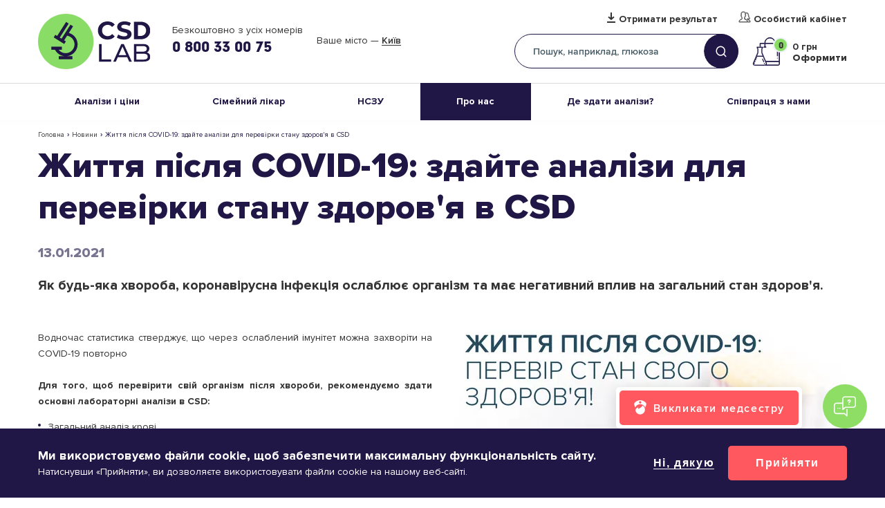

--- FILE ---
content_type: text/html; charset=UTF-8
request_url: https://www.csdlab.ua/news/zhittya-pislya-covid-19-zdayte-analizi-dlya-perevirki-stanu-zdorovya-v-csd
body_size: 11254
content:
<!DOCTYPE html><html lang="uk" dir="ltr" prefix="og: https://ogp.me/ns#"><head><title>Життя після COVID-19: здайте аналізи для перевірки стану здоров&#039;я в CSD | Медична Лабораторія CSD LAB</title> <script type="ef9473e4797f9bbf5702f23b-text/javascript">
(function(w,d,s,l,i){w[l]=w[l]||[];w[l].push({'gtm.start':
new Date().getTime(),event:'gtm.js'});var f=d.getElementsByTagName(s)[0],
j=d.createElement(s),dl=l!='dataLayer'?'&l='+l:'';j.async=true;j.src=
'https://www.googletagmanager.com/gtm.js?id='+i+dl;f.parentNode.insertBefore(j,f);
})(window,document,'script','dataLayer','GTM-WZN95B2');
</script><meta charset="utf-8" ><noscript><style>form.antibot * :not(.antibot-message) { display: none !important; }</style></noscript><meta name="description" content="⏩︎ Життя після COVID-19: здайте аналізи для перевірки стану здоров&#039;я в CSD ✅ Корисна інформація від медичної лабораторії ⚕ CSD LAB" ><meta name="keywords" content="Життя після COVID-19: здайте аналізи для перевірки стану здоров&#039;я в CSD, Водночас статистика стверджує, що через ослаблений імунітет можна захворіти на COVID-19 повторно Для того, щоб перевірити свій організм після хвороби, рекомендуємо здати основні лабораторні аналізи в CSD: Загальний аналіз крові Загальний аналіз сечі Ниркові проби Печінкові проби Саме ці аналізи дозволять оцінити загальний стан та допоможуть зрозуміти, які процеси відбуваються в організмі після перенесеного коронавірусу та прийому ліків.Такий моніторинг допоможе попередити виникнення можливих ускладнень. Крім того, в Медичній лабораторії CSD ви можете пройти за вигідною ціною комплекс лабораторних тестів, які дозволяють оцінити загальну реакцію організму на інфекцію та спрогнозувати тяжкий перебіг COVID-19." ><link rel="canonical" href="https://www.csdlab.ua/news/zhittya-pislya-covid-19-zdayte-analizi-dlya-perevirki-stanu-zdorovya-v-csd" ><meta property="og:site_name" content="Медична Лабораторія CSD LAB" ><meta property="og:title" content="Життя після COVID-19: здайте аналізи для перевірки стану здоров&#039;я в CSD" ><meta property="og:description" content="⏩︎ Життя після COVID-19: здайте аналізи для перевірки стану здоров&#039;я в CSD ✅ Корисна інформація від медичної лабораторії ⚕ CSD LAB" ><meta property="og:image:alt" content="Життя після COVID-19: здайте аналізи для перевірки стану здоров&#039;я в CSD" ><meta name="MobileOptimized" content="width" ><meta name="HandheldFriendly" content="true" ><meta name="viewport" content="width=device-width, initial-scale=1.0, maximum-scale=1" ><script type="application/ld+json">{"@context": "https://schema.org","@graph": [{"@type": "Pharmacy","@id": "https://www.csdlab.ua/news/zhittya-pislya-covid-19-zdayte-analizi-dlya-perevirki-stanu-zdorovya-v-csd","sameAs": ["https://www.facebook.com/csdlaboratory","https://www.youtube.com/channel/UCcoyXbzqwK17KSQDIeC1-MQ"],"description": "Медична Лабораторія CSD LAB","url": "https://www.csdlab.ua/","name": "Медична Лабораторія CSD LAB","telephone": "0800330075","image": {"@type": "ImageObject","url": "/themes/personal/share_square.png"},"logo": {"@type": "ImageObject","url": "/themes/personal/logo.svg"},"openingHoursSpecification": {"@type": "OpeningHoursSpecification","dayOfWeek": ["Mo","Tu","We","Th","Fr"],"opens": "09:00","closes": "18:00"},"address": {"@type": "PostalAddress","streetAddress": ["вул. Васильківська","45"],"addressLocality": "Київ","addressRegion": "Київська область","postalCode": "03022","addressCountry": "UA"},"geo": {"@type": "GeoCoordinates","latitude": "50.392094216707","longitude": "30.483638048172"},"aggregateRating": {"@type": "AggregateRating","ratingValue": "5","ratingCount": "2596","bestRating": "5","worstRating": "1"}}]
}</script><meta property="og:image" content="https://www.csdlab.ua/sites/default/files/styles/600x315/public/2021-01/micros.png.webp?itok=S0LQLaxy" ><meta property="og:image:url" content="https://www.csdlab.ua/sites/default/files/styles/600x315/public/2021-01/micros.png.webp?itok=S0LQLaxy" ><meta name="twitter:card" content="summary_large_image" ><meta name="twitter:image" content="https://www.csdlab.ua/sites/default/files/styles/600x315/public/2021-01/micros.png.webp?itok=S0LQLaxy" ><link rel="image_src" href="https://www.csdlab.ua/sites/default/files/styles/600x315/public/2021-01/micros.png.webp?itok=S0LQLaxy" ><meta property="og:type" content="website" ><meta property="og:url" content="https://www.csdlab.ua/news/zhittya-pislya-covid-19-zdayte-analizi-dlya-perevirki-stanu-zdorovya-v-csd" ><script type="application/ld+json">{"@context":"http:\/\/schema.org\/","@type":"BreadcrumbList","itemListElement":[{"@type":"ListItem","position":1,"name":"\u2705\u041c\u0435\u0434\u0438\u0447\u043d\u0430 \u043b\u0430\u0431\u043e\u0440\u0430\u0442\u043e\u0440\u0456\u044f","item":"https:\/\/www.csdlab.ua\/"},{"@type":"ListItem","position":2,"name":"\u2705\u041d\u043e\u0432\u0438\u043d\u0438","item":"https:\/\/www.csdlab.ua\/news"},{"@type":"ListItem","position":3,"name":"\u2705\u0416\u0438\u0442\u0442\u044f \u043f\u0456\u0441\u043b\u044f COVID-19: \u0437\u0434\u0430\u0439\u0442\u0435 \u0430\u043d\u0430\u043b\u0456\u0437\u0438 \u0434\u043b\u044f \u043f\u0435\u0440\u0435\u0432\u0456\u0440\u043a\u0438 \u0441\u0442\u0430\u043d\u0443 \u0437\u0434\u043e\u0440\u043e\u0432'\u044f \u0432 CSD"}]}</script><script src="https://www.google.com/recaptcha/api.js?hl=uk" async defer type="ef9473e4797f9bbf5702f23b-text/javascript"></script><link rel="alternate" hreflang="ru" href="https://www.csdlab.ua/ru/news/zhizn-posle-covid-19-sdayte-analizy-dlya-proverki-sostoyaniya-zdorovya-v-csd" ><link rel="alternate" hreflang="uk" href="https://www.csdlab.ua/news/zhittya-pislya-covid-19-zdayte-analizi-dlya-perevirki-stanu-zdorovya-v-csd" ><link rel="alternate" hreflang="x-default" href="https://www.csdlab.ua/news/zhittya-pislya-covid-19-zdayte-analizi-dlya-perevirki-stanu-zdorovya-v-csd" ><link rel="icon" href="/sites/default/files/1new-vosstanovlen-07-4.png" type="image/png" ><link rel="stylesheet" media="all" href="/sites/default/files/css/css_ogf0SMxe6_j6UhnKUXGcx6YFiE2DheL77sFMcq_48zQ.css?delta=0&amp;language=uk&amp;theme=personal&amp;include=[base64]" ><link rel="stylesheet" media="all" href="/sites/default/files/css/css_EZcRqjIWAo51WskDX3onW1MUF3wlpubpM3rBlijKfm0.css?delta=1&amp;language=uk&amp;theme=personal&amp;include=[base64]" ><meta name="facebook-domain-verification" content="5qjg9m8uww416zfmbblardh8nkinsa"><meta name="theme-color" content="#32596C"></head><body class="page-language-uk page-node-1313 page-node-news"> <noscript><iframe src="https://www.googletagmanager.com/ns.html?id=GTM-WZN95B2" height="0" width="0" style="display:none;visibility:hidden"></iframe></noscript><div class="dialog-off-canvas-main-canvas" data-off-canvas-main-canvas><div class="site-page"><div class="wrapper "><header class="header"><div class="header__top"><div class="region-header"><div id="block-personal-branding" class="block block__system personal-branding"> <a href="/" title="Головна" class="site-logo" rel="home"><img width="251" height="80" src="/sites/default/files/classic_logo_0_1.svg?itok=1769893272" alt="Головна" class="site-logo__img" /></a></div><div id="block-top-header-contacts" class="header-contacts view-mode-full block block__block-content top-header-contacts"><div class="block__content block-content__container top-header-contacts__container"><div class="field field-block-content field__text-long field-label__hidden"><p>&nbsp;</p><p>Безкоштовно з усіх номерів</p></div><div class="field field-block-phone field__telephone field-label__hidden"><a href="tel:0800330075">0 800 33 00 75</a></div></div></div><div id="block-headercity" class="block block__csdclinic headercity"><div class="block__content csdclinic__container headercity__container"><div class="csdclinic_header_city_wrapper csdclinic_autoload_block" data-types="header_city"></div></div></div><div class="language-switcher-language-url block block__language language-switcher" id="block-language-switcher" role="navigation"><div class="block__content language__container language-switcher__container"><div class="links language-list"><div class="language-list__items animated"><div class="ru language-list__item"><a href="/ru/news/zhizn-posle-covid-19-sdayte-analizy-dlya-proverki-sostoyaniya-zdorovya-v-csd" class="language-link">Ru</a></div><div class="uk language-list__item"><a href="/news/zhittya-pislya-covid-19-zdayte-analizi-dlya-perevirki-stanu-zdorovya-v-csd" class="language-link is-active">Ua</a></div></div></div></div></div><div id="block-header-custom-link-type" class="header-link-custom view-mode-full block block__block-content header-custom-link-type"><div class="block__content block-content__container header-custom-link-type__container"><div class="field field-block-link field__link field-label__hidden"><a href="https://my.csdlab.ua/login" rel="nofollow" target="_blank" data-mobile="Результати">Отримати результат</a></div><div class="field field-block-link-lk field__link field-label__hidden"><a href="https://my.csdlab.ua/login" rel="nofollow" target="_blank">Особистий кабінет</a></div></div></div><div id="block-headersearch" class="block block__csdclinic headersearch"><div class="block__title csdclinic__title headersearch__title">Пошук</div><div class="block__content csdclinic__container headersearch__container"><div class="form_wrapper"><form action="/search" method="get" onsubmit="if (!window.__cfRLUnblockHandlers) return false; HeaderSearchSubmit(this, '/csdclinic_api/top_search_submit');" data-cf-modified-ef9473e4797f9bbf5702f23b-=""><div class="form-text"><input type="text" name="title" placeholder="Пошук, наприклад, глюкоза" class="js-multisearch-api-show" /></div><div class="form-submit"><input type="submit" value="Знайти" /></div></form></div></div></div><div id="block-basketcount" class="block block__csdclinic basketcount"><div class="block__content csdclinic__container basketcount__container"><div class="csdclinic_basket_countblock_wrapper basket_count csdclinic_autoload_block" data-types="basket_count"></div></div></div></div><div class="btn-menu"><span class="btn-menu__ico"></span>Меню</div></div><div class="header__bottom"><div class="region-header-bottom"> <nav id="block-personal-main-menu" class="block block-menu personal-main-menu block-menu__personal-main-menu"><ul class="menu menu--level-0 nav-main"><li class="menu__item nav-main__item nav-main__item--1 menu__item--expanded nav-main__item--expanded"> <a href="/analyzes">Аналізи і ціни<span class="arrow"></span></a><ul class="menu menu--level-0 menu--level-1 nav-main-sub"><li class="menu__item nav-main-sub__item nav-main-sub__item--42"> <a href="/analyzes">Перелік аналізів</a></li><li class="menu__item nav-main-sub__item nav-main-sub__item--44"> <a href="/promotions">Акції</a></li><li class="menu__item nav-main-sub__item nav-main-sub__item--74"> <a href="/bezoplatni-testy">Безоплатні тести</a></li><li class="menu__item nav-main-sub__item nav-main-sub__item--57"> <a href="/posttravmatychnyy-stresovyy-rozlad">ПТСР</a></li><li class="menu__item nav-main-sub__item nav-main-sub__item--47"> <a href="/rules-of-preparation">Правила підготовки</a></li></ul></li><li class="menu__item nav-main__item nav-main__item--80"> <a href="https://www.csdlab.ua/likar-poruch-zdorovya-pid-kontrolem">Сімейний лікар</a></li><li class="menu__item nav-main__item nav-main__item--51"> <a href="/nszu">НСЗУ</a></li><li class="menu__item nav-main__item nav-main__item--67 menu__item--expanded nav-main__item--expanded menu__item--active nav-main__item--active"> <a href="/pro-laboratoriyu">Про нас<span class="arrow"></span></a><ul class="menu menu--level-0 menu--level-1 nav-main-sub"><li class="menu__item nav-main-sub__item nav-main-sub__item--8"> <a href="/pro-laboratoriyu">Про лабораторію</a></li><li class="menu__item nav-main-sub__item nav-main-sub__item--46"> <a href="/about/our-team">Лікарі</a></li><li class="menu__item nav-main-sub__item nav-main-sub__item--66"> <a href="/pass-tests">Відділення</a></li><li class="menu__item nav-main-sub__item nav-main-sub__item--41 menu__item--active nav-main-sub__item--active"> <a href="/news">Новини</a></li><li class="menu__item nav-main-sub__item nav-main-sub__item--35"> <a href="/karera">Кар&#039;єра</a></li><li class="menu__item nav-main-sub__item nav-main-sub__item--73"> <a href="/blog">Блог</a></li></ul></li><li class="menu__item nav-main__item nav-main__item--4 menu__item--expanded nav-main__item--expanded"> <a href="/take-tests">Де здати аналізи?<span class="arrow"></span></a><ul class="menu menu--level-0 menu--level-1 nav-main-sub"><li class="menu__item nav-main-sub__item nav-main-sub__item--43"> <a href="/pass-tests">Адреси лабораторій</a></li><li class="menu__item nav-main-sub__item nav-main-sub__item--40"> <a href="/mobilna-medsestra">Аналізи вдома</a></li></ul></li><li class="menu__item nav-main__item nav-main__item--5 menu__item--expanded nav-main__item--expanded"> <a href="/spivpracya-z-nami">Співпраця з нами<span class="arrow"></span></a><ul class="menu menu--level-0 menu--level-1 nav-main-sub"><li class="menu__item nav-main-sub__item nav-main-sub__item--52"> <a href="/spivpracya-z-nami/likari">Лікарям</a></li><li class="menu__item nav-main-sub__item nav-main-sub__item--53"> <a href="/spivpracya-z-nami/medychni-tsentry">Медичним центрам</a></li><li class="menu__item nav-main-sub__item nav-main-sub__item--7"> <a href="/development">Франшиза CSD LAB</a></li><li class="menu__item nav-main-sub__item nav-main-sub__item--50"> <a href="/ctrakhovi-kompaniyi">Страховим компаніям</a></li><li class="menu__item nav-main-sub__item nav-main-sub__item--75"> <a href="/internatura">Інтернатура</a></li><li class="menu__item nav-main-sub__item nav-main-sub__item--69"> <a href="/bezperervnyy-profesiynyy-rozvytok-u-csd-lab">БПР</a></li></ul></li></ul> </nav></div></div></header><main id="container"><div id="container_inner"><div class="region-content-title"><div id="block-personal-page-title" class="block block__core personal-page-title"><div class="block__content core__container personal-page-title__container"><div class="top-page-container"><div class="breadcrumbs"><span class="breadcrumbs__wrapper"><a href="https://www.csdlab.ua/">Головна</a></span><span class="breadcrumbs__separator">›</span><span class="breadcrumbs__wrapper"><a href="https://www.csdlab.ua/news">Новини</a></span><span class="breadcrumbs__separator">›</span><span class="breadcrumbs__wrapper">Життя після COVID-19: здайте аналізи для перевірки стану здоров'я в CSD</span></div><div class="top-page-container__text"><h1>Життя після COVID-19: здайте аналізи для перевірки стану здоров'я в CSD</h1><div class="top-page-container__date">13.01.2021</div><div class="top-page-container__desc"><p>Як будь-яка хвороба, коронавірусна інфекція ослаблює організм та має негативний вплив на загальний стан здоров'я.</p></div></div></div></div></div></div><div id="page_content"><div class="region-content"><div data-drupal-messages-fallback class="hidden"></div><div id="block-personal-content" class="block block__system personal-content"><div class="block__content system__container personal-content__container"><div class="node news news-1313 news-full clearfix"><div class="field field-page-img field__image field-label__hidden"> <img loading="lazy" src="/sites/default/files/styles/570x/public/2021-01/micros.png.webp?itok=gGdH93X2" width="570" height="454" alt="Життя після COVID-19: здайте аналізи для перевірки стану здоров&amp;#039;я в CSD" data-width="570" data-height="454" /></div><div class="field body field__text-with-summary field-label__hidden"><p>Водночас статистика стверджує, що через ослаблений імунітет можна захворіти на COVID-19 повторно<br><br><strong>Для того, щоб перевірити свій організм після хвороби, рекомендуємо здати основні лабораторні аналізи в CSD:</strong></p><ul><li>Загальний аналіз крові&nbsp;</li><li>Загальний аналіз сечі</li><li>Ниркові проби&nbsp;</li><li>Печінкові проби&nbsp;</li></ul><p>Саме ці аналізи дозволять оцінити загальний стан та допоможуть зрозуміти, які&nbsp; процеси відбуваються в організмі після перенесеного коронавірусу та прийому ліків.Такий моніторинг допоможе попередити виникнення можливих ускладнень.</p><p>Крім того, в Медичній лабораторії CSD ви можете пройти за вигідною ціною комплекс лабораторних тестів, які дозволяють оцінити загальну реакцію організму на інфекцію та спрогнозувати тяжкий перебіг COVID-19.</p><p>&nbsp;</p></div><div class="share-soc-net"><div class="share-soc-net__title">Поділитися</div><div class="a2a_kit a2a_kit_size_32 a2a_default_style"><a class="a2a_button_facebook"></a><a class="a2a_button_twitter"></a><a class="a2a_button_telegram"></a></div><script async src="https://static.addtoany.com/menu/page.js" type="ef9473e4797f9bbf5702f23b-text/javascript"></script></div></div></div></div><div class="views-element-container block block__views views-block-news-block-2" id="block-views-block-news-block-2"><div class="block__title views__title views-block-news-block-2__title">Останні новини</div><div class="block__content views__container views-block-news-block-2__container"><div><div class="views views-news views-news--block-2 js-view-dom-id-e932c445c6f77e5185620903cf286a52edbea1983cd168a799fef9738ce92c80"><div class="views__content view-content views-news__content"><div class="views__row views-news__row"><div class="node news news-5611 news-teaser clearfix"><div class="field field-page-img field__image field-label__hidden"> <img loading="lazy" src="/sites/default/files/styles/370x294/public/2026-01/0001_1_0.jpg.webp?itok=AK_V7t1J" width="370" height="294" alt="8 відділень CSD LAB змінюють адресу, але залишаються поруч!" data-width="370" data-height="294" /></div><div class="news-teaser__text"><div class="news-teaser__date">30 січня 2026</div><div class="news-teaser__title"><span>8 відділень CSD LAB змінюють адресу, але залишаються поруч!</span></div><div class="field field-page-description field__text-long field-label__hidden">Запрошуємо пройти необхідні дослідження на інших комфортних локаціях у Києві та області.</div></div><a href="/news/8-viddilen-csd-lab-zminyuyut-adresu-ale-zalyshayutsya-poruch" class="news-teaser__full"></a></div></div><div class="views__row views-news__row"><div class="node news news-5609 news-teaser clearfix"><div class="field field-page-img field__image field-label__hidden"> <img loading="lazy" src="/sites/default/files/styles/370x294/public/2026-01/photo_2026-01-28_20-41-51.jpg.webp?itok=6_Y6Lbvq" width="370" height="294" alt="У CSD LAB провели арт-терапевтичну психологічну гру “РаДіти разом”" data-width="370" data-height="294" /></div><div class="news-teaser__text"><div class="news-teaser__date">29 січня 2026</div><div class="news-teaser__title"><span>У CSD LAB провели арт-терапевтичну психологічну гру “РаДіти разом”</span></div><div class="field field-page-description field__text-long field-label__hidden">Уже традиційно для команди лабораторії провели зустріч із психологом, адже наша компанія піклується про співробітників і розуміє важливість підтримки</div></div><a href="/news/u-csd-lab-provely-art-terapevtychnu-psykholohichnu-hru-radity-razom" class="news-teaser__full"></a></div></div><div class="views__row views-news__row"><div class="node news news-5605 news-teaser clearfix"><div class="field field-page-img field__image field-label__hidden"> <img loading="lazy" src="/sites/default/files/styles/370x294/public/2026-01/wss_9034.png.webp?itok=dT7l8-Bk" width="370" height="294" alt="Наукова робота лікарки CSD LAB отримала престижну міжнародну нагороду" data-width="370" data-height="294" /></div><div class="news-teaser__text"><div class="news-teaser__date">21 січня 2026</div><div class="news-teaser__title"><span>Наукова робота лікарки CSD LAB отримала престижну міжнародну нагороду</span></div><div class="field field-page-description field__text-long field-label__hidden">Дослідження присвячене вивченню складних і рідкісних видів раку та відкриває нові горизонти для розвитку персоналізованої медицини й призначення індив</div></div><a href="/news/naukova-robota-likarky-csd-lab-otrymala-prestyzhnu-mizhnarodnu-nahorodu" class="news-teaser__full"></a></div></div></div></div></div></div></div></div></div></div><div class="page-content-bottom"><div class="region-content-bottom"><div id="block-csd-seo-block" class="hidden block block__drupal-seo csd-seo-block"><div class="field__text-long block__content drupal-seo__container csd-seo-block__container"></div></div></div></div></main></div><footer id="footer" class="footer"><div class="footer__top"><div class="region-footer-top"><div id="block-footer-soc-net" class="social-network-links view-mode-full block block__block-content footer-soc-net"><div class="block__content block-content__container footer-soc-net__container"><div class="field field-block-title field__string field-label__hidden">Підпишіться на CSD LAB в соціальних мережах</div><div class="group__links"><div class="field-group-wrapper"><div class="field field-block-facebook field__link field-label__hidden"><a href="https://www.facebook.com/csdlab.ua/" rel="nofollow" target="_blank">Facebook</a></div><div class="field field-block-instagram field__link field-label__hidden"><a href="https://www.instagram.com/csd_lab/" rel="nofollow" target="_blank">Instagram</a></div><div class="field field-block-youtube-link field__link field-label__hidden"><a href="https://www.youtube.com/channel/UCcoyXbzqwK17KSQDIeC1-MQ" rel="nofollow" target="_blank">YouTube</a></div></div></div></div></div></div></div><div class="footer__bottom lazyload" data-bg="/themes/personal/images/bg-footer.jpg"><div class="region-footer"><div id="block-footer-logo-link" class="logo-footer view-mode-full block block__block-content footer-logo-link"><div class="block__content block-content__container footer-logo-link__container"><div class="field field-block-logo field__image field-label__hidden"> <a href="https://www.csdlab.ua/"><img loading="lazy" src="/sites/default/files/2024-12/logo-footer_white.svg" alt="Життя після COVID-19: здайте аналізи для перевірки стану здоров&amp;#039;я в CSD — Фото 1"></a></div></div></div><div id="block-get-result-footer" class="header-link-custom view-mode-full block block__block-content get-result-footer"><div class="block__content block-content__container get-result-footer__container"><div class="field field-block-link field__link field-label__hidden"><a href="https://my.csdlab.ua/login" rel="nofollow" target="_blank" data-mobile="Результати">Отримати результат</a></div></div></div><div id="block-header-search-footer" class="block block__csdclinic header-search-footer"><div class="block__content csdclinic__container header-search-footer__container"><div class="form_wrapper"><form action="/search" method="get" onsubmit="if (!window.__cfRLUnblockHandlers) return false; HeaderSearchSubmit(this, '/csdclinic_api/top_search_submit');" data-cf-modified-ef9473e4797f9bbf5702f23b-=""><div class="form-text"><input type="text" name="title" placeholder="Пошук, наприклад, глюкоза" class="js-multisearch-api-show" /></div><div class="form-submit"><input type="submit" value="Знайти" /></div></form></div></div></div><div id="block-basket-count-footer" class="block block__csdclinic basket-count-footer"><div class="block__content csdclinic__container basket-count-footer__container"><div class="csdclinic_basket_countblock_wrapper basket_count csdclinic_autoload_block" data-types="basket_count"></div></div></div><nav id="block-personal-footer" class="block block-menu personal-footer block-menu__personal-footer"><ul class="menu menu--level-0 nav-footer"><li class="menu__item nav-footer__item nav-footer__item--9 menu__item--expanded nav-footer__item--expanded"> <span>Дослідження<span class="arrow"></span></span><ul class="menu menu--level-0 menu--level-1 nav-footer-sub"><li class="menu__item nav-footer-sub__item nav-footer-sub__item--10"> <a href="/analyzes">Аналізи і ціни</a></li><li class="menu__item nav-footer-sub__item nav-footer-sub__item--11"> <a href="/screening-tests">Скринінг тести</a></li><li class="menu__item nav-footer-sub__item nav-footer-sub__item--12"> <a href="/diagnostichni-testi">Діагностичні тести</a></li><li class="menu__item nav-footer-sub__item nav-footer-sub__item--13"> <a href="/pass-tests">Де здати аналізи</a></li></ul></li><li class="menu__item nav-footer__item nav-footer__item--16 menu__item--expanded nav-footer__item--expanded menu__item--active nav-footer__item--active"> <span>Лабораторія<span class="arrow"></span></span><ul class="menu menu--level-0 menu--level-1 nav-footer-sub"><li class="menu__item nav-footer-sub__item nav-footer-sub__item--19"> <a href="/pro-laboratoriyu">Про лабораторію</a></li><li class="menu__item nav-footer-sub__item nav-footer-sub__item--22"> <a href="/promotions">Акції</a></li><li class="menu__item nav-footer-sub__item nav-footer-sub__item--20 menu__item--active nav-footer-sub__item--active"> <a href="/news">Новини</a></li><li class="menu__item nav-footer-sub__item nav-footer-sub__item--77"> <a href="/blog">Блог</a></li><li class="menu__item nav-footer-sub__item nav-footer-sub__item--18"> <a href="/quality-standards">Сертифікати та ліцензії</a></li></ul></li><li class="menu__item nav-footer__item nav-footer__item--23 menu__item--expanded nav-footer__item--expanded"> <span>Партнерам<span class="arrow"></span></span><ul class="menu menu--level-0 menu--level-1 nav-footer-sub"><li class="menu__item nav-footer-sub__item nav-footer-sub__item--24"> <a href="/spivpracya-z-nami">Співпраця з нами</a></li><li class="menu__item nav-footer-sub__item nav-footer-sub__item--54"> <a href="/spivpracya-z-nami/likari">Лікарям</a></li><li class="menu__item nav-footer-sub__item nav-footer-sub__item--55"> <a href="/spivpracya-z-nami/medychni-tsentry">Медичним центрам</a></li><li class="menu__item nav-footer-sub__item nav-footer-sub__item--25"> <a href="/development">Франшиза</a></li></ul></li><li class="menu__item nav-footer__item nav-footer__item--27 menu__item--expanded nav-footer__item--expanded"> <span>Споживачу<span class="arrow"></span></span><ul class="menu menu--level-0 menu--level-1 nav-footer-sub"><li class="menu__item nav-footer-sub__item nav-footer-sub__item--31"> <a href="https://my.csdlab.ua/login" target="_blank" rel="nofollow">Особистий кабінет</a></li><li class="menu__item nav-footer-sub__item nav-footer-sub__item--32"> <a href="https://my.csdlab.ua/login" target="_blank" rel="nofollow">Отримати результат</a></li><li class="menu__item nav-footer-sub__item nav-footer-sub__item--33"> <a href="/rules-of-preparation/analiz-krovi">Правила підготовки</a></li><li class="menu__item nav-footer-sub__item nav-footer-sub__item--45"> <a href="/publichnyy-dohovir-oferta">Публічний договір (оферта)</a></li><li class="menu__item nav-footer-sub__item nav-footer-sub__item--29"> <a href="/politika-konfidenciynosti">Політика конфіденційності</a></li><li class="menu__item nav-footer-sub__item nav-footer-sub__item--30"> <a href="/politika-obrobki-personalnikh-danikh">Політика обробки персональних даних</a></li><li class="menu__item nav-footer-sub__item nav-footer-sub__item--58"> <a href="https://www.csdlab.ua/sites/default/files/text-files/informovana-zhoda.pdf" title="Інформована добровільна згода пацієнта">Інформована добровільна згода пацієнта</a></li><li class="menu__item nav-footer-sub__item nav-footer-sub__item--70"> <a href="https://www.csdlab.ua/sites/default/files/text-files/pravyla-perebuvannya-patsiyentiv.pdf">Правила перебування відвідувачів в ДЦ</a></li></ul></li></ul> </nav><div id="block-footer-contacts-section" class="footer-contacts view-mode-full block block__block-content footer-contacts-section"><div class="block__content block-content__container footer-contacts-section__container"><div class="field field-block-title field__string field-label__hidden">Контакти</div><div class="field field-block-phone field__telephone field-label__hidden"><a href="tel:0800330075">0 800 33 00 75</a></div><div class="field field-block-content field__text-long field-label__hidden"><p>e-mail:&nbsp;<a href="/cdn-cgi/l/email-protection#8cefffe8ccefffe8a2efe3e1a2f9ed" rel="nofollow noopener" target="_blank" title="Пройти за посиланням"><span class="__cf_email__" data-cfemail="62011106220111064c010d0f4c1703">[email&#160;protected]</span></a></p><p>Графік роботи контакт-центру:<br>Пн-Пт: 7:00-20:00<br>Сб: 8:00-18:00&nbsp;<br>Нд: 8:00-17:00</p></div><div class="field field-block-paragraphs-multi field__entity-reference-revisions field-label__hidden"><div class="field-block-paragraphs-multi__items field__items"><div class="paragraph__element_ico_link field-block-paragraphs-multi__item field__item"><div class="paragraph paragraph-element-ico-link paragraph-element-ico-link--3 paragraph--view-mode--default"><div class="field field-paragraphs-ico field__image field-label__hidden"> <a href="https://www.facebook.com/csdlab.ua" target="_blank" rel="nofollow"><img loading="lazy" src="/sites/default/files/2023-12/pngwing.com-01-04.png" width="30" height="30" alt="Життя після COVID-19: здайте аналізи для перевірки стану здоров&amp;#039;я в CSD — Фото 2" data-width="30" data-height="30"></a></div></div></div><div class="paragraph__element_ico_link field-block-paragraphs-multi__item field__item"><div class="paragraph paragraph-element-ico-link paragraph-element-ico-link--4 paragraph--view-mode--default"><div class="field field-paragraphs-ico field__image field-label__hidden"> <a href="https://www.instagram.com/csd_lab/" target="_blank" rel="nofollow"><img loading="lazy" src="/sites/default/files/2023-12/pngwing.com-01-03.png" width="30" height="30" alt="Життя після COVID-19: здайте аналізи для перевірки стану здоров&amp;#039;я в CSD — Фото 3" data-width="30" data-height="30"></a></div></div></div><div class="paragraph__element_ico_link field-block-paragraphs-multi__item field__item"><div class="paragraph paragraph-element-ico-link paragraph-element-ico-link--1084 paragraph--view-mode--default"><div class="field field-paragraphs-ico field__image field-label__hidden"> <a href="https://www.youtube.com/channel/UCcoyXbzqwK17KSQDIeC1-MQ" target="_blank" rel="nofollow"><img loading="lazy" src="/sites/default/files/2023-12/pngwing.com-01-02.png" width="30" height="30" alt="Життя після COVID-19: здайте аналізи для перевірки стану здоров&amp;#039;я в CSD — Фото 4" data-width="30" data-height="30"></a></div></div></div><div class="paragraph__element_ico_link field-block-paragraphs-multi__item field__item"><div class="paragraph paragraph-element-ico-link paragraph-element-ico-link--1099 paragraph--view-mode--default"><div class="field field-paragraphs-ico field__image field-label__hidden"> <a href="https://www.tiktok.com/@csdlab" target="_blank" rel="nofollow"><img loading="lazy" src="/sites/default/files/2023-12/pngwing.com-01-01.png" width="30" height="30" alt="Життя після COVID-19: здайте аналізи для перевірки стану здоров&amp;#039;я в CSD — Фото 5" data-width="30" data-height="30"></a></div></div></div></div></div><div class="field field-block-links-multi field__link field-label__hidden"><div class="field-block-links-multi__items field__items"><div class="field-block-links-multi__item field__item"><a href="https://www.csdlab.ua/take-tests">Всі відділення</a></div></div></div></div></div><div id="block-footer-copy" class="copy-link view-mode-full block block__block-content footer-copy"><div class="block__content block-content__container footer-copy__container"><div class="field field-block-content field__text-long field-label__hidden"><p>©&nbsp;2026&nbsp;Всі права захищені</p></div><div class="field field-block-links-multi field__link field-label__above"><div class="field__label field-block-links-multi__label">Наші відділення:</div><div class="field-block-links-multi__items field__items"><div class="field-block-links-multi__item field__item"><a href="/take-tests">Україна</a></div></div></div></div></div><div id="gl_devel"> <span><img width="15" height="17" src="/themes/personal/images/g.svg?v=1769902567" alt="glyanec.net" width="15" height="16">Глянець</span> – <a rel="nofollow" href="https://glyanec.net/" target="_blank">Розробка сайтів</a></div></div></div></footer><div class="arrow-top animated"></div><div class="fixed-order-btn animated"><div class="fixed-order-btn__btn fixed-order-btn__btn--nurse"><a class="" href="javascript:void(0);" onclick="if (!window.__cfRLUnblockHandlers) return false; form_ajax_popup_ajax_link(this, &#039;/api/form_ajax_popup?form_ajax_popup=1&#039;)" data-post="{&quot;load_webform&quot;:&quot;order_nurse&quot;,&quot;popup_title&quot;:&quot;\u0412\u0438\u043a\u043b\u0438\u043a \u043c\u043e\u0431\u0456\u043b\u044c\u043d\u043e\u0457 \u043c\u0435\u0434\u0441\u0435\u0441\u0442\u0440\u0438&quot;,&quot;width&quot;:450}" data-cf-modified-ef9473e4797f9bbf5702f23b-="">Викликати медсестру</a></div></div></div><div class="region-mobile-bg animated"></div><div class="region-mobile animated"><div class="region-mobile__other"><div class="region-mobile__close"></div></div></div></div><script data-cfasync="false" src="/cdn-cgi/scripts/5c5dd728/cloudflare-static/email-decode.min.js"></script><script type="application/json" data-drupal-selector="drupal-settings-json">{"path":{"baseUrl":"\/","pathPrefix":"","currentPath":"node\/1313","currentPathIsAdmin":false,"isFront":false,"currentLanguage":"uk"},"pluralDelimiter":"\u0003","suppressDeprecationErrors":true,"ajaxPageState":{"libraries":"[base64]","theme":"personal","theme_token":null},"ajaxTrustedUrl":[],"blockLoadPath":"\/csdclinic_api\/load_block?csdclinic=1","notyf":{"duration":"2000","position":{"x":"right","y":"top"},"ripple":false,"dismissible":true,"types":[{"type":"error","background":"#f95668","icon":false,"duration":"5000"},{"type":"success","background":"#0dc97f","icon":false,"duration":"2000"},{"type":"basket_status","background":"#0dc97f","icon":false,"duration":"5000"},{"type":"warning","background":"#f8b15d","icon":false,"duration":"5000"},{"type":"info","background":"#03001c","icon":false,"duration":"2000"}],"isType":{"error":true,"success":true,"basket_status":true,"warning":true,"info":true}},"drupalNotyMessagesPlugin":"notyf","eu_cookie_compliance":{"cookie_policy_version":"1.0.1","popup_enabled":true,"popup_agreed_enabled":false,"popup_hide_agreed":false,"popup_clicking_confirmation":false,"popup_scrolling_confirmation":false,"popup_html_info":"\u003Cdiv aria-labelledby=\u0022popup-text\u0022  class=\u0022eu-cookie-compliance-banner eu-cookie-compliance-banner-info eu-cookie-compliance-banner--opt-out\u0022\u003E\n  \u003Cdiv class=\u0022popup-content info eu-cookie-compliance-content\u0022\u003E\n        \u003Cdiv id=\u0022popup-text\u0022 class=\u0022eu-cookie-compliance-message\u0022 role=\u0022document\u0022\u003E\n      \u003Ch2\u003E\u041c\u0438 \u0432\u0438\u043a\u043e\u0440\u0438\u0441\u0442\u043e\u0432\u0443\u0454\u043c\u043e \u0444\u0430\u0439\u043b\u0438 cookie, \u0449\u043e\u0431 \u0437\u0430\u0431\u0435\u0437\u043f\u0435\u0447\u0438\u0442\u0438 \u043c\u0430\u043a\u0441\u0438\u043c\u0430\u043b\u044c\u043d\u0443 \u0444\u0443\u043d\u043a\u0446\u0456\u043e\u043d\u0430\u043b\u044c\u043d\u0456\u0441\u0442\u044c \u0441\u0430\u0439\u0442\u0443.\u003C\/h2\u003E\n\u003Cp\u003E\u041d\u0430\u0442\u0438\u0441\u043d\u0443\u0432\u0448\u0438 \u00ab\u041f\u0440\u0438\u0439\u043d\u044f\u0442\u0438\u00bb, \u0432\u0438 \u0434\u043e\u0437\u0432\u043e\u043b\u044f\u0454\u0442\u0435 \u0432\u0438\u043a\u043e\u0440\u0438\u0441\u0442\u043e\u0432\u0443\u0432\u0430\u0442\u0438 \u0444\u0430\u0439\u043b\u0438 cookie \u043d\u0430 \u043d\u0430\u0448\u043e\u043c\u0443 \u0432\u0435\u0431-\u0441\u0430\u0439\u0442\u0456.\u003C\/p\u003E\n\n              \u003Cbutton type=\u0022button\u0022 class=\u0022find-more-button eu-cookie-compliance-more-button\u0022\u003E\u0420\u043e\u0437\u0448\u0438\u0440\u0435\u043d\u0430 \u0456\u043d\u0444\u043e\u0440\u043c\u0430\u0446\u0456\u044f\u003C\/button\u003E\n          \u003C\/div\u003E\n\n    \n    \u003Cdiv id=\u0022popup-buttons\u0022 class=\u0022eu-cookie-compliance-buttons\u0022\u003E\n            \u003Cbutton type=\u0022button\u0022 class=\u0022decline-button eu-cookie-compliance-secondary-button\u0022\u003E\u041d\u0456, \u0434\u044f\u043a\u0443\u044e\u003C\/button\u003E\n              \u003Cbutton type=\u0022button\u0022 class=\u0022agree-button eu-cookie-compliance-default-button\u0022\u003E\u041f\u0440\u0438\u0439\u043d\u044f\u0442\u0438\u003C\/button\u003E\n          \u003C\/div\u003E\n  \u003C\/div\u003E\n\u003C\/div\u003E","use_mobile_message":false,"mobile_popup_html_info":"\u003Cdiv aria-labelledby=\u0022popup-text\u0022  class=\u0022eu-cookie-compliance-banner eu-cookie-compliance-banner-info eu-cookie-compliance-banner--opt-out\u0022\u003E\n  \u003Cdiv class=\u0022popup-content info eu-cookie-compliance-content\u0022\u003E\n        \u003Cdiv id=\u0022popup-text\u0022 class=\u0022eu-cookie-compliance-message\u0022 role=\u0022document\u0022\u003E\n      \n              \u003Cbutton type=\u0022button\u0022 class=\u0022find-more-button eu-cookie-compliance-more-button\u0022\u003E\u0420\u043e\u0437\u0448\u0438\u0440\u0435\u043d\u0430 \u0456\u043d\u0444\u043e\u0440\u043c\u0430\u0446\u0456\u044f\u003C\/button\u003E\n          \u003C\/div\u003E\n\n    \n    \u003Cdiv id=\u0022popup-buttons\u0022 class=\u0022eu-cookie-compliance-buttons\u0022\u003E\n            \u003Cbutton type=\u0022button\u0022 class=\u0022decline-button eu-cookie-compliance-secondary-button\u0022\u003E\u041d\u0456, \u0434\u044f\u043a\u0443\u044e\u003C\/button\u003E\n              \u003Cbutton type=\u0022button\u0022 class=\u0022agree-button eu-cookie-compliance-default-button\u0022\u003E\u041f\u0440\u0438\u0439\u043d\u044f\u0442\u0438\u003C\/button\u003E\n          \u003C\/div\u003E\n  \u003C\/div\u003E\n\u003C\/div\u003E","mobile_breakpoint":768,"popup_html_agreed":false,"popup_use_bare_css":true,"popup_height":"auto","popup_width":"100%","popup_delay":500,"popup_link":"\/politika-konfidenciynosti","popup_link_new_window":true,"popup_position":false,"fixed_top_position":true,"popup_language":"uk","store_consent":false,"better_support_for_screen_readers":false,"cookie_name":"","reload_page":false,"domain":"","domain_all_sites":false,"popup_eu_only":false,"popup_eu_only_js":false,"cookie_lifetime":100,"cookie_session":0,"set_cookie_session_zero_on_disagree":0,"disagree_do_not_show_popup":false,"method":"opt_out","automatic_cookies_removal":false,"allowed_cookies":"geocode_latlng\r\ngeocode_country\r\ngeocode_city\r\nsimplifying\r\nanalyzes","withdraw_markup":"\u003Cbutton type=\u0022button\u0022 class=\u0022eu-cookie-withdraw-tab\u0022\u003E\u041d\u0430\u043b\u0430\u0448\u0442\u0443\u0432\u0430\u043d\u043d\u044f \u043f\u0440\u0438\u0432\u0430\u0442\u043d\u043e\u0441\u0442\u0456\u003C\/button\u003E\n\u003Cdiv aria-labelledby=\u0022popup-text\u0022 class=\u0022eu-cookie-withdraw-banner\u0022\u003E\n  \u003Cdiv class=\u0022popup-content info eu-cookie-compliance-content\u0022\u003E\n    \u003Cdiv id=\u0022popup-text\u0022 class=\u0022eu-cookie-compliance-message\u0022 role=\u0022document\u0022\u003E\n      \u003Ch2\u003EWe use cookies on this site to enhance your user experience\u003C\/h2\u003E\n\u003Cp\u003EYou have given your consent for us to set cookies.\u003C\/p\u003E\n\n    \u003C\/div\u003E\n    \u003Cdiv id=\u0022popup-buttons\u0022 class=\u0022eu-cookie-compliance-buttons\u0022\u003E\n      \u003Cbutton type=\u0022button\u0022 class=\u0022eu-cookie-withdraw-button \u0022\u003EWithdraw consent\u003C\/button\u003E\n    \u003C\/div\u003E\n  \u003C\/div\u003E\n\u003C\/div\u003E","withdraw_enabled":false,"reload_options":0,"reload_routes_list":"","withdraw_button_on_info_popup":false,"cookie_categories":[],"cookie_categories_details":[],"enable_save_preferences_button":true,"cookie_value_disagreed":"0","cookie_value_agreed_show_thank_you":"1","cookie_value_agreed":"2","containing_element":"body","settings_tab_enabled":false,"olivero_primary_button_classes":"","olivero_secondary_button_classes":"","close_button_action":"close_banner","open_by_default":true,"modules_allow_popup":true,"hide_the_banner":false,"geoip_match":true,"unverified_scripts":[]},"field_group":{"html_element":{"mode":"default","context":"view","settings":{"classes":"group__links","id":"","element":"div","show_label":false,"label_element":"h3","label_element_classes":"","attributes":"","effect":"none","speed":"fast"}}},"ajax_forms":{"links":{"a[href=\u0022#participate_conference\u0022]":"6a7f1c61_92e2_47e2_afc0_b8915b7fc0ec",".event-full-4568 .banner__link span":"7e4eaca0_9589_469b_9bc6_12ea0b3716f8"}},"user":{"uid":0,"permissionsHash":"7bce112da5f29b4cd1312b92758c3363a1df56cef759615a2cc7c29dc376e7b0"}}</script><script src="/sites/default/files/js/js_b7el-MWkNZANBEU421fqhjSg4lWLJ_YB9ov1H9BfIsQ.js?scope=footer&amp;delta=0&amp;language=uk&amp;theme=personal&amp;include=[base64]" type="ef9473e4797f9bbf5702f23b-text/javascript"></script><script src="//hde.csd.com.ua/js/contact-widget.js" id="hde-contact-widget" data-assets-host="//hde.csd.com.ua" data-host="hde.csd.com.ua" data-lang="ua" defer type="ef9473e4797f9bbf5702f23b-text/javascript"></script><script src="/sites/default/files/js/js_AAwDCgWGOKDKJkYyt3MpY5AJRRsfEWdTf8yVtRRcijs.js?scope=footer&amp;delta=2&amp;language=uk&amp;theme=personal&amp;include=[base64]" type="ef9473e4797f9bbf5702f23b-text/javascript"></script><script src="/cdn-cgi/scripts/7d0fa10a/cloudflare-static/rocket-loader.min.js" data-cf-settings="ef9473e4797f9bbf5702f23b-|49" defer></script></body></html>

--- FILE ---
content_type: text/html; charset=utf-8
request_url: https://www.google.com/recaptcha/api2/aframe
body_size: -86
content:
<!DOCTYPE HTML><html><head><meta http-equiv="content-type" content="text/html; charset=UTF-8"></head><body><script nonce="_gIJFQVmg4kNdbY6VDhUcQ">/** Anti-fraud and anti-abuse applications only. See google.com/recaptcha */ try{var clients={'sodar':'https://pagead2.googlesyndication.com/pagead/sodar?'};window.addEventListener("message",function(a){try{if(a.source===window.parent){var b=JSON.parse(a.data);var c=clients[b['id']];if(c){var d=document.createElement('img');d.src=c+b['params']+'&rc='+(localStorage.getItem("rc::a")?sessionStorage.getItem("rc::b"):"");window.document.body.appendChild(d);sessionStorage.setItem("rc::e",parseInt(sessionStorage.getItem("rc::e")||0)+1);localStorage.setItem("rc::h",'1769902572813');}}}catch(b){}});window.parent.postMessage("_grecaptcha_ready", "*");}catch(b){}</script></body></html>

--- FILE ---
content_type: text/css
request_url: https://www.csdlab.ua/sites/default/files/css/css_EZcRqjIWAo51WskDX3onW1MUF3wlpubpM3rBlijKfm0.css?delta=1&language=uk&theme=personal&include=eJxtjmFuwzAIRi_kxVfZDSxiE4cWGwTxttx-yaYqatU_oPf0IT64wU9axJrHBrXTQvlTdGjIYhiLDQWe4Ag9iULAUsM_pS7bnhq6Q0WPJy0BR8oid8JjNWWCnjG-k2kGw3A2SOebpOf3-MLTo1tQMKgGuvqjy2Wm0XXMTL5iCYrm0oFjZZmBP3zbmXq9_IpQ0C7u-O0XeTZhTq8hZ8r34Ltv2OIMjuGLjrv4N6cmZTD-AqgahWA
body_size: 42187
content:
/* @license GPL-2.0-or-later https://www.drupal.org/licensing/faq */
.slick-slider{position:relative;display:block;box-sizing:border-box;-webkit-user-select:none;-moz-user-select:none;-ms-user-select:none;user-select:none;-webkit-touch-callout:none;-khtml-user-select:none;-ms-touch-action:pan-y;touch-action:pan-y;-webkit-tap-highlight-color:transparent;}.slick-list{position:relative;display:block;overflow:hidden;margin:0;padding:0;}.slick-list:focus{outline:none;}.slick-list.dragging{cursor:pointer;cursor:hand;}.slick-slider .slick-track,.slick-slider .slick-list{-webkit-transform:translate3d(0,0,0);-moz-transform:translate3d(0,0,0);-ms-transform:translate3d(0,0,0);-o-transform:translate3d(0,0,0);transform:translate3d(0,0,0);}.slick-track{position:relative;top:0;left:0;display:block;margin-left:auto;margin-right:auto;}.slick-track:before,.slick-track:after{display:table;content:'';}.slick-track:after{clear:both;}.slick-loading .slick-track{visibility:hidden;}.slick-slide{display:none;float:left;height:100%;min-height:1px;}[dir='rtl'] .slick-slide{float:right;}.slick-slide img{display:block;}.slick-slide.slick-loading img{display:none;}.slick-slide.dragging img{pointer-events:none;}.slick-initialized .slick-slide{display:block;}.slick-loading .slick-slide{visibility:hidden;}.slick-vertical .slick-slide{display:block;height:auto;border:1px solid transparent;}.slick-arrow.slick-hidden{display:none;}
.mfp-container .magnific-popup.multisearch-api-popup{width:100%;max-width:1265px;border-radius:10px;padding:30px}@media (max-width:767px){.mfp-container .magnific-popup.multisearch-api-popup{padding:30px 15px}}.mfp-container .magnific-popup.multisearch-api-popup .mfp-close{top:10px;right:10px}.mfp-container .magnific-popup.multisearch-api-popup .form.multisearch-api-http-form{padding-right:30px}@media (max-width:767px){.mfp-container .magnific-popup.multisearch-api-popup .form.multisearch-api-http-form{padding:15px 0 0;flex-direction:column;align-items:stretch}}.mfp-container .magnific-popup.multisearch-api-popup .form.multisearch-api-http-form .form-actions{margin-left:30px}@media (max-width:767px){.mfp-container .magnific-popup.multisearch-api-popup .form.multisearch-api-http-form .form-actions{margin:15px 0 0}}.mfp-container .magnific-popup.multisearch-api-popup .multisearch-content__results{padding-right:20px;max-height:calc(100vh - 200px);overflow:hidden auto;-webkit-overflow-scrolling:touch;scrollbar-width:thin;scrollbar-color:#89DC65 #E1E1E1}.mfp-container .magnific-popup.multisearch-api-popup .multisearch-content__results::-webkit-scrollbar{width:3px;height:3px}.mfp-container .magnific-popup.multisearch-api-popup .multisearch-content__results::-webkit-scrollbar-track{background:#E1E1E1;border-radius:2px}.mfp-container .magnific-popup.multisearch-api-popup .multisearch-content__results::-webkit-scrollbar-thumb{background:#89DC65;border-radius:2px;cursor:pointer}@media (max-width:991px){.mfp-container .magnific-popup.multisearch-api-popup .multisearch-content__results{max-height:unset;padding-right:unset;overflow:unset}}.form.multisearch-api-http-form{display:flex;align-items:flex-start}.form.multisearch-api-http-form>.form__wrapper:not(.form-actions){flex-grow:1}.form.multisearch-api-http-form .form-actions{padding:unset}.form.multisearch-api-http-form .form-actions .form-submit{background:#201747}.form.multisearch-api-http-form .form-actions .form-submit:active:before{background:#201747}.form.multisearch-api-http-form .edit-search-wrapper{position:relative}.form.multisearch-api-http-form .edit-search-wrapper .form-submit{position:absolute;z-index:1;top:0;right:0;bottom:0;width:50px;height:50px;border-radius:50%;font-size:0;border:none;outline:none;background:url("/themes/personal/images/ico_search-1.svg") no-repeat center #201747;transition:0.3s;padding:unset}.form.multisearch-api-http-form .edit-search-wrapper .form-submit:before{display:none}.form.multisearch-api-http-form .form__item--search{margin:unset}.form.multisearch-api-http-form .form__item--search>label{display:none}.form.multisearch-api-http-form .form__item--search input{padding-right:70px;padding-left:25px;border-radius:50px}.multisearch-content{padding-top:30px;display:flex}.multisearch-content .empty-text{width:100%;padding:0 15px;text-align:center;font-size:18px;font-weight:700;color:#201747}@media (max-width:767px){.multisearch-content .empty-text{font-size:16px}}@media (max-width:991px){.multisearch-content{flex-direction:column;padding-top:15px}}.multisearch-content .form__item{float:none}.multisearch-content__side-section{flex-shrink:0;width:300px;padding-right:30px}@media (max-width:991px){.multisearch-content__side-section{width:100%;padding:unset}}.multisearch-content__side-section .filters__title{cursor:pointer;min-height:50px;padding:5px 25px;border-radius:5px;background:#89DC65;color:#201747;display:flex;align-items:center;justify-content:space-between;font-size:16px;font-weight:600;margin-bottom:30px}@media (max-width:991px){.multisearch-content__side-section .filters__title{margin-bottom:15px}}.multisearch-content__side-section .filters__title:after{content:"";width:18px;height:18px;flex-shrink:0;background:url("/themes/personal/images/filter-sort.svg") center / contain no-repeat;margin-left:5px}.multisearch-content__side-section .filters__body{display:flex;flex-direction:column;gap:30px}@media (max-width:991px){.multisearch-content__side-section .filters__body{padding-bottom:15px}}@media (max-width:991px){.multisearch-content__side-section .filters__body-wrapper{display:none}}@media (min-width:992px){.multisearch-content__side-section .filters__body-wrapper{display:block !important}}.multisearch-content__side-section .fieldgroup.form-composite{margin:unset}.multisearch-content__side-section .fieldgroup.form-composite+.fieldgroup.form-composite{padding-top:35px;position:relative}.multisearch-content__side-section .fieldgroup.form-composite+.fieldgroup.form-composite:before{content:"";position:absolute;top:0;left:0;right:0;height:5px;background:#BCE194;opacity:0.2;border-radius:3px}.multisearch-content__side-section .fieldgroup.form-composite>label{padding-right:40px;position:relative;width:100%;margin:unset}.multisearch-content__side-section .fieldgroup.form-composite>label .name{font-size:18px;font-weight:700;line-height:1.4}.multisearch-content__side-section .fieldgroup.form-composite>label .count{position:absolute;top:0;right:0;min-width:25px;height:25px;background:#89DC65;color:#FFFFFF;border-radius:5px;display:inline-flex;flex-direction:column;align-items:center;justify-content:center}.multisearch-content__side-section .form__checkboxes--group{display:flex;flex-direction:column;gap:10px}.multisearch-content__side-section .form__checkboxes--group .form__item{margin:unset}.multisearch-content__side-section .form__checkbox~.form__option{position:relative;padding-right:25px;font-size:14px;font-weight:600;width:100%}.multisearch-content__side-section .form__checkbox~.form__option .option-count{color:#A2A5AA;position:absolute;top:0;right:0}.multisearch-content__side-section .form__checkbox~.form__option:before{border-radius:4px}.multisearch-content__side-section .form__checkbox~.form__option:after{background:url("/themes/personal/images/ico_check__white.svg") center / contain no-repeat}.multisearch-content__side-section .form__checkbox:checked~.form__option:before{border-color:#89DC65;background-color:#89DC65}.multisearch-content__results{flex-grow:1}.multisearch-content__results .multisearch-results{display:flex;flex-wrap:wrap;gap:30px}.multisearch-content__results .multisearch-results__section{width:calc(33.3333% - 20px)}@media (max-width:1199px){.multisearch-content__results .multisearch-results__section{width:calc(50% - 15px)}}@media (max-width:991px){.multisearch-content__results .multisearch-results__section{width:100%}.multisearch-content__results .multisearch-results__section+.multisearch-results__section{padding-top:5px;position:relative}.multisearch-content__results .multisearch-results__section+.multisearch-results__section:before{content:"";position:absolute;top:-15px;left:0;right:0;height:5px;background:#BCE194;opacity:0.2;border-radius:3px}}@media (min-width:1200px){.multisearch-content__results .multisearch-results.column-2 .multisearch-results__section{width:calc(50% - 15px)}}@media (min-width:1200px){.multisearch-content__results .multisearch-results.column-1 .multisearch-results__section{width:100%}}.multisearch-content__results .multisearch-results-section__category{min-height:50px;padding:3px 12px;border-radius:5px;background:#89DC65;color:#201747;display:flex;align-items:center;position:relative}@media (any-hover:hover){.multisearch-content__results .multisearch-results-section__category{transition:0.3s}.multisearch-content__results .multisearch-results-section__category:hover{background-color:rgba(137,220,101,0.9)}}.multisearch-content__results .multisearch-results-section__category .icon{width:40px;height:40px;flex-shrink:0;margin-right:6px;background:#FFFFFF;display:flex;align-items:center;justify-content:center;border-radius:50%;overflow:hidden}.multisearch-content__results .multisearch-results-section__category .icon span{width:24px;height:24px;position:relative;flex-shrink:0}.multisearch-content__results .multisearch-results-section__category .icon span img{position:absolute;top:0;left:0;right:0;bottom:0;max-height:100%;margin:auto;width:auto}.multisearch-content__results .multisearch-results-section__category .name{font-size:14px;font-weight:700;line-height:1}.multisearch-content__results .multisearch-results-section__category .name a{text-decoration:none}.multisearch-content__results .multisearch-results-section__category .link{position:absolute;top:0;left:0;right:0;bottom:0;z-index:1;font-size:0}.multisearch-content__results .multisearch-results-section__nodes{margin-top:15px;display:flex;flex-direction:column;gap:15px}.multisearch-content__results .multisearch-results-section__nodes-item+.multisearch-results-section__nodes-item{padding-top:15px;border-top:1px solid rgba(216,216,216,0.95)}.multisearch-content__results .multisearch-results-section__nodes .group .items{display:flex;flex-direction:column;gap:15px}.multisearch-content__results .multisearch-results-section__nodes .hidden-group{display:none}.multisearch-content__results .multisearch-results-section__nodes .hidden-group .multisearch-results-section__nodes-item:first-child{padding-top:15px;border-top:1px solid rgba(216,216,216,0.95)}.multisearch-content__results .multisearch-results-section__nodes .more-button{min-height:50px;display:flex;align-items:center;justify-content:center;background:#201747;color:#FFFFFF;padding:10px 25px;border-radius:5px;font-size:16px;font-weight:700;line-height:1.7;border:unset;font-family:"ProximaNova";cursor:pointer}@media (any-hover:hover){.multisearch-content__results .multisearch-results-section__nodes .more-button{transition:0.3s}.multisearch-content__results .multisearch-results-section__nodes .more-button:hover{background:#89DC65}}.multisearch-content__results .multisearch-results-section .node__title{font-size:13px;font-weight:600;line-height:1.2}.multisearch-content__results .multisearch-results-section .node__title a{text-decoration:none}@media (any-hover:hover){.multisearch-content__results .multisearch-results-section .node__title a{transition:0.3s;background:linear-gradient(to right,currentColor 0%,currentColor 100%) no-repeat 0 bottom;background-size:0 1px;text-decoration:none;transition-duration:0.2s}.multisearch-content__results .multisearch-results-section .node__title a:hover{background-size:100% 1px}.multisearch-content__results .multisearch-results-section .node__title a:hover{color:#201747}}.multisearch-content__results .multisearch-results-section .node__bottom-content{margin-top:10px;display:flex;flex-wrap:wrap;align-items:center;justify-content:space-between;gap:10px}.multisearch-content__results .multisearch-results-section .node .price{font-size:12px;line-height:1.7;opacity:0.5}.multisearch-content__results .multisearch-results-section .node .add{position:relative;cursor:pointer;background:url("/themes/personal/images/ico_add-4.svg?sdtg") center / contain no-repeat;width:25px;height:25px;align-self:flex-start;font-size:0}.multisearch-content__results .multisearch-results-section .node .add:before{content:"";width:14px;height:14px;position:absolute;bottom:-1px;left:-5px;border:1px solid #fff;border-radius:50%;background:url("/themes/personal/images/ico_add-2.svg") center / 50% no-repeat #89DC65;transition:0.2s}.multisearch-content__results .multisearch-results-section .node .add:hover:before{background-image:url("/themes/personal/images/ico_add-3.svg");background-color:#201747}
.chosen-container{position:relative;display:inline-block;vertical-align:middle;font-size:13px;-webkit-user-select:none;-moz-user-select:none;-ms-user-select:none;user-select:none}.chosen-container *{-webkit-box-sizing:border-box;box-sizing:border-box}.chosen-container .chosen-drop{position:absolute;top:100%;z-index:1010;width:100%;border:1px solid #aaa;border-top:0;background:#fff;-webkit-box-shadow:0 4px 5px rgba(0,0,0,.15);box-shadow:0 4px 5px rgba(0,0,0,.15);clip:rect(0,0,0,0);-webkit-clip-path:inset(100% 100%);clip-path:inset(100% 100%)}.chosen-container.chosen-with-drop .chosen-drop{clip:auto;-webkit-clip-path:none;clip-path:none}.chosen-container a{cursor:pointer}.chosen-container .chosen-single .group-name,.chosen-container .search-choice .group-name{margin-right:4px;overflow:hidden;white-space:nowrap;text-overflow:ellipsis;font-weight:400;color:#999}.chosen-container .chosen-single .group-name:after,.chosen-container .search-choice .group-name:after{content:":";padding-left:2px;vertical-align:top}.chosen-container-single .chosen-single{position:relative;display:block;overflow:hidden;padding:0 0 0 8px;height:25px;border:1px solid #aaa;border-radius:5px;background-color:#fff;background:-webkit-gradient(linear,left top,left bottom,color-stop(20%,#fff),color-stop(50%,#f6f6f6),color-stop(52%,#eee),to(#f4f4f4));background:linear-gradient(#fff 20%,#f6f6f6 50%,#eee 52%,#f4f4f4 100%);background-clip:padding-box;-webkit-box-shadow:0 0 3px #fff inset,0 1px 1px rgba(0,0,0,.1);box-shadow:0 0 3px #fff inset,0 1px 1px rgba(0,0,0,.1);color:#444;text-decoration:none;white-space:nowrap;line-height:24px}.chosen-container-single .chosen-default{color:#999}.chosen-container-single .chosen-single span{display:block;overflow:hidden;margin-right:26px;text-overflow:ellipsis;white-space:nowrap}.chosen-container-single .chosen-single-with-deselect span{margin-right:38px}.chosen-container-single .chosen-single abbr{position:absolute;top:6px;right:26px;display:block;width:12px;height:12px;background:url(/themes/personal/css/chosen-sprite.png) -42px 1px no-repeat;font-size:1px}.chosen-container-single .chosen-single abbr:hover{background-position:-42px -10px}.chosen-container-single.chosen-disabled .chosen-single abbr:hover{background-position:-42px -10px}.chosen-container-single .chosen-single div{position:absolute;top:0;right:0;display:block;width:18px;height:100%}.chosen-container-single .chosen-single div b{display:block;width:100%;height:100%;background:url(/themes/personal/css/chosen-sprite.png) no-repeat 0 2px}.chosen-container-single .chosen-search{position:relative;z-index:1010;margin:0;padding:3px 4px;white-space:nowrap}.chosen-container-single .chosen-search input[type=text]{margin:1px 0;padding:4px 20px 4px 5px;width:100%;height:auto;outline:0;border:1px solid #aaa;background:url(/themes/personal/css/chosen-sprite.png) no-repeat 100% -20px;font-size:1em;font-family:sans-serif;line-height:normal;border-radius:0}.chosen-container-single .chosen-drop{margin-top:-1px;border-radius:0 0 4px 4px;background-clip:padding-box}.chosen-container-single.chosen-container-single-nosearch .chosen-search{position:absolute;clip:rect(0,0,0,0);-webkit-clip-path:inset(100% 100%);clip-path:inset(100% 100%)}.chosen-container .chosen-results{color:#444;position:relative;overflow-x:hidden;overflow-y:auto;margin:0 4px 4px 0;padding:0 0 0 4px;max-height:240px;-webkit-overflow-scrolling:touch}.chosen-container .chosen-results li{display:none;margin:0;padding:5px 6px;list-style:none;line-height:15px;word-wrap:break-word;-webkit-touch-callout:none}.chosen-container .chosen-results li.active-result{display:list-item;cursor:pointer}.chosen-container .chosen-results li.disabled-result{display:list-item;color:#ccc;cursor:default}.chosen-container .chosen-results li.highlighted{background-color:#3875d7;background-image:-webkit-gradient(linear,left top,left bottom,color-stop(20%,#3875d7),color-stop(90%,#2a62bc));background-image:linear-gradient(#3875d7 20%,#2a62bc 90%);color:#fff}.chosen-container .chosen-results li.no-results{color:#777;display:list-item;background:#f4f4f4}.chosen-container .chosen-results li.group-result{display:list-item;font-weight:700;cursor:default}.chosen-container .chosen-results li.group-option{padding-left:15px}.chosen-container .chosen-results li em{font-style:normal;text-decoration:underline}.chosen-container-multi .chosen-choices{position:relative;overflow:hidden;margin:0;padding:0 5px;width:100%;height:auto;border:1px solid #aaa;background-color:#fff;background-image:-webkit-gradient(linear,left top,left bottom,color-stop(1%,#eee),color-stop(15%,#fff));background-image:linear-gradient(#eee 1%,#fff 15%);cursor:text}.chosen-container-multi .chosen-choices li{float:left;list-style:none}.chosen-container-multi .chosen-choices li.search-field{margin:0;padding:0;white-space:nowrap}.chosen-container-multi .chosen-choices li.search-field input[type=text]{margin:1px 0;padding:0;height:25px;outline:0;border:0!important;background:0 0!important;-webkit-box-shadow:none;box-shadow:none;color:#999;font-size:100%;font-family:sans-serif;line-height:normal;border-radius:0;width:25px}.chosen-container-multi .chosen-choices li.search-choice{position:relative;margin:3px 5px 3px 0;padding:3px 20px 3px 5px;border:1px solid #aaa;max-width:100%;border-radius:3px;background-color:#eee;background-image:-webkit-gradient(linear,left top,left bottom,color-stop(20%,#f4f4f4),color-stop(50%,#f0f0f0),color-stop(52%,#e8e8e8),to(#eee));background-image:linear-gradient(#f4f4f4 20%,#f0f0f0 50%,#e8e8e8 52%,#eee 100%);background-size:100% 19px;background-repeat:repeat-x;background-clip:padding-box;-webkit-box-shadow:0 0 2px #fff inset,0 1px 0 rgba(0,0,0,.05);box-shadow:0 0 2px #fff inset,0 1px 0 rgba(0,0,0,.05);color:#333;line-height:13px;cursor:default}.chosen-container-multi .chosen-choices li.search-choice span{word-wrap:break-word}.chosen-container-multi .chosen-choices li.search-choice .search-choice-close{position:absolute;top:4px;right:3px;display:block;width:12px;height:12px;background:url(/themes/personal/css/chosen-sprite.png) -42px 1px no-repeat;font-size:1px}.chosen-container-multi .chosen-choices li.search-choice .search-choice-close:hover{background-position:-42px -10px}.chosen-container-multi .chosen-choices li.search-choice-disabled{padding-right:5px;border:1px solid #ccc;background-color:#e4e4e4;background-image:-webkit-gradient(linear,left top,left bottom,color-stop(20%,#f4f4f4),color-stop(50%,#f0f0f0),color-stop(52%,#e8e8e8),to(#eee));background-image:linear-gradient(#f4f4f4 20%,#f0f0f0 50%,#e8e8e8 52%,#eee 100%);color:#666}.chosen-container-multi .chosen-choices li.search-choice-focus{background:#d4d4d4}.chosen-container-multi .chosen-choices li.search-choice-focus .search-choice-close{background-position:-42px -10px}.chosen-container-multi .chosen-results{margin:0;padding:0}.chosen-container-multi .chosen-drop .result-selected{display:list-item;color:#ccc;cursor:default}.chosen-container-active .chosen-single{border:1px solid #5897fb;-webkit-box-shadow:0 0 5px rgba(0,0,0,.3);box-shadow:0 0 5px rgba(0,0,0,.3)}.chosen-container-active.chosen-with-drop .chosen-single{border:1px solid #aaa;border-bottom-right-radius:0;border-bottom-left-radius:0;background-image:-webkit-gradient(linear,left top,left bottom,color-stop(20%,#eee),color-stop(80%,#fff));background-image:linear-gradient(#eee 20%,#fff 80%);-webkit-box-shadow:0 1px 0 #fff inset;box-shadow:0 1px 0 #fff inset}.chosen-container-active.chosen-with-drop .chosen-single div{border-left:none;background:0 0}.chosen-container-active.chosen-with-drop .chosen-single div b{background-position:-18px 2px}.chosen-container-active .chosen-choices{border:1px solid #5897fb;-webkit-box-shadow:0 0 5px rgba(0,0,0,.3);box-shadow:0 0 5px rgba(0,0,0,.3)}.chosen-container-active .chosen-choices li.search-field input[type=text]{color:#222!important}.chosen-disabled{opacity:.5!important;cursor:default}.chosen-disabled .chosen-single{cursor:default}.chosen-disabled .chosen-choices .search-choice .search-choice-close{cursor:default}.chosen-rtl{text-align:right}.chosen-rtl .chosen-single{overflow:visible;padding:0 8px 0 0}.chosen-rtl .chosen-single span{margin-right:0;margin-left:26px;direction:rtl}.chosen-rtl .chosen-single-with-deselect span{margin-left:38px}.chosen-rtl .chosen-single div{right:auto;left:3px}.chosen-rtl .chosen-single abbr{right:auto;left:26px}.chosen-rtl .chosen-choices li{float:right}.chosen-rtl .chosen-choices li.search-field input[type=text]{direction:rtl}.chosen-rtl .chosen-choices li.search-choice{margin:3px 5px 3px 0;padding:3px 5px 3px 19px}.chosen-rtl .chosen-choices li.search-choice .search-choice-close{right:auto;left:4px}.chosen-rtl.chosen-container-single .chosen-results{margin:0 0 4px 4px;padding:0 4px 0 0}.chosen-rtl .chosen-results li.group-option{padding-right:15px;padding-left:0}.chosen-rtl.chosen-container-active.chosen-with-drop .chosen-single div{border-right:none}.chosen-rtl .chosen-search input[type=text]{padding:4px 5px 4px 20px;background:url(/themes/personal/css/chosen-sprite.png) no-repeat -30px -20px;direction:rtl}.chosen-rtl.chosen-container-single .chosen-single div b{background-position:6px 2px}.chosen-rtl.chosen-container-single.chosen-with-drop .chosen-single div b{background-position:-12px 2px}@media only screen and (-webkit-min-device-pixel-ratio:1.5),only screen and (min-resolution:144dpi),only screen and (min-resolution:1.5dppx){.chosen-container .chosen-results-scroll-down span,.chosen-container .chosen-results-scroll-up span,.chosen-container-multi .chosen-choices .search-choice .search-choice-close,.chosen-container-single .chosen-search input[type=text],.chosen-container-single .chosen-single abbr,.chosen-container-single .chosen-single div b,.chosen-rtl .chosen-search input[type=text]{background-image:url(/themes/personal/css/chosen-sprite%402x.png)!important;background-size:52px 37px!important;background-repeat:no-repeat!important}}
@font-face{font-family:"cuprumregular";src:url("/themes/personal/fonts/cuprum_regular-webfont.woff") format("woff"),url("/themes/personal/fonts/cuprum_regular-webfont.ttf") format("truetype");font-weight:normal;font-style:normal;font-display:swap}@font-face{font-family:"icomoon";src:url("/themes/personal/__icomoon/fonts/icomoon.woff?tt") format("woff"),url("/themes/personal/__icomoon/fonts/icomoon.ttf?tt") format("truetype");font-weight:normal;font-style:normal;font-display:block}@font-face{font-family:"ProximaNova";src:url("/themes/personal/fonts/ProximaNova-Black.woff") format("woff"),url("/themes/personal/fonts/ProximaNova-Black.ttf") format("truetype");font-weight:900;font-style:normal;font-display:block}@font-face{font-family:"ProximaNova";src:url("/themes/personal/fonts/ProximaNova-Bold.woff") format("woff"),url("/themes/personal/fonts/ProximaNova-Bold.ttf") format("truetype");font-weight:bold;font-style:normal;font-display:block}@font-face{font-family:"ProximaNova";src:url("/themes/personal/fonts/ProximaNova-BoldIt.woff") format("woff"),url("/themes/personal/fonts/ProximaNova-BoldIt.ttf") format("truetype");font-weight:bold;font-style:italic;font-display:block}@font-face{font-family:"ProximaNova";src:url("/themes/personal/fonts/ProximaNova-Extrabld.woff") format("woff"),url("/themes/personal/fonts/ProximaNova-Extrabld.ttf") format("truetype");font-weight:800;font-style:normal;font-display:block}@font-face{font-family:"ProximaNova";src:url("/themes/personal/fonts/ProximaNova-Regular.woff") format("woff"),url("/themes/personal/fonts/ProximaNova-Regular.ttf") format("truetype");font-weight:normal;font-style:normal;font-display:block}@font-face{font-family:"ProximaNova";src:url("/themes/personal/fonts/ProximaNova-RegularIt.woff") format("woff"),url("/themes/personal/fonts/ProximaNova-RegularIt.ttf") format("truetype");font-weight:normal;font-style:italic;font-display:block}@font-face{font-family:"ProximaNova";src:url("/themes/personal/fonts/hinted-subset-ProximaNova-Semibold.woff2") format("woff2"),url("/themes/personal/fonts/hinted-subset-ProximaNova-Semibold.ttf") format("truetype");font-weight:600;font-style:normal;font-display:block}@font-face{font-family:"ProximaNova";src:url("/themes/personal/fonts/hinted-subset-ProximaNova-SemiboldIt.woff2") format("woff2"),url("/themes/personal/fonts/hinted-subset-ProximaNova-SemiboldIt.ttf") format("truetype");font-weight:600;font-style:italic;font-display:block}@font-face{font-family:"ProximaNova";src:url("/themes/personal/fonts/ProximaNova-Light.woff") format("woff"),url("/themes/personal/fonts/ProximaNova-Light.ttf") format("truetype");font-weight:300;font-style:normal;font-display:block}@font-face{font-family:"ProximaNova";src:url("/themes/personal/fonts/ProximaNova-LightIt.woff") format("woff"),url("/themes/personal/fonts/ProximaNova-LightIt.ttf") format("truetype");font-weight:300;font-style:italic;font-display:block}@font-face{font-family:"Geometr706 Md BT";src:url("/themes/personal/fonts/hinted-subset-Geometric706BT-BlackB.woff2") format("woff2"),url("/themes/personal/fonts/hinted-subset-Geometric706BT-BlackB.ttf") format("truetype");font-weight:bold;font-style:normal;font-display:block}@font-face{font-family:"Geometr706 Md BT";src:url("/themes/personal/fonts/hinted-subset-Geometric706BT-MediumB.woff2") format("woff2"),url("/themes/personal/fonts/hinted-subset-Geometric706BT-MediumB.ttf") format("truetype");font-weight:500;font-style:normal;font-display:block}*{outline:none;margin:0;padding:0;-webkit-box-sizing:border-box;-moz-box-sizing:border-box;box-sizing:border-box}*:before,*:after{-webkit-box-sizing:border-box;-moz-box-sizing:border-box;box-sizing:border-box}html{height:100%;-ms-text-size-adjust:100%;-webkit-text-size-adjust:100%;-webkit-overflow-scrolling:touch}article,aside,details,figcaption,figure,footer,header,hgroup,main,nav,section,summary{display:block}a{color:inherit;text-decoration:underline}a:hover{text-decoration:none}body{width:100%;height:100%;color:#333;font:14px "ProximaNova",arial,sans-serif;font-weight:400;line-height:1.2;-webkit-font-smoothing:antialiased;-moz-osx-font-smoothing:grayscale}.nbsp-line{white-space:nowrap}.notice-message{margin:0 0 15px;padding:15px;border-radius:5px;color:#201747;background:rgba(137,220,101,0.1);font-size:16px;line-height:1.3}.notice-message:before{line-height:1;font-family:icomoon;font-weight:normal;margin:0 5px 0 0}.notice-message--promotion p>strong{margin-bottom:15px;display:inline-block}.notice-message--promotion a{text-decoration:none;font-weight:700;letter-spacing:0.1em;display:inline-block;margin-top:15px;position:relative}.notice-message--promotion a:after{content:"";position:absolute;display:block;height:1px;bottom:0;left:0;right:0;background:currentColor;transition:0.3s;transform-origin:center}.notice-message--promotion a:hover:after{transform:scaleX(0)}.notice-message--warning:before{content:"";font-size:16px}fieldset.captcha{border:unset}fieldset.captcha legend{display:none}#online-chat-wrapper.b-callback{z-index:80 !important;bottom:175px}#online-chat-wrapper.b-callback .b-callback__inner{background:#201747}#online-chat-wrapper.b-callback .b-callback__inner:before{background:rgba(37,74,93,0.12);left:-15px;top:-15px;right:-15px;bottom:-15px;border:1px solid rgba(32,23,71,0.75);background:none;animation:none;display:none}#online-chat-wrapper.b-callback .b-callback__circle{pointer-events:none;position:absolute;z-index:-1;top:-15px;right:-15px;bottom:-15px;left:-15px;border-radius:50%;backface-visibility:hidden;border:1px solid rgba(32,23,71,0.5)}#online-chat-wrapper.b-callback .b-callback__circle-ico{z-index:2;position:absolute;left:0;top:0;right:0;bottom:0;font-size:0;animation:circle 60s infinite linear}#online-chat-wrapper.b-callback .b-callback__circle-ico:before{width:8px;height:8px;box-shadow:0px 4px 10px #B2F2A0;background:#89DC65;border-radius:50%;position:absolute;top:0;left:50%;margin:-4px 0 0 -4px;content:""}#online-chat-wrapper.b-callback .b-callback__circle-ico--2{transform:rotate(3turn)}#online-chat-wrapper.b-callback .b-callback__circle-ico--3{transform:rotate(6turn)}#online-chat-wrapper.b-callback .b-callback__circle-ico--4{transform:rotate(10turn)}#online-chat-wrapper.b-callback .b-callback__title{color:#89DC65}#online-chat-wrapper.b-callback div.b-callback__text{color:#fff !important}@keyframes circle{to{transform:rotate(1turn)}}html .swiper-button{width:58px;height:58px;position:absolute;z-index:25;top:50%;margin-top:-29px;background:#FFFFFF;box-shadow:0 0 20px rgba(0,0,0,0.15);border-radius:50%;font-size:0;border:none;outline:none;pointer-events:initial !important;color:#201747}html .swiper-button::before{line-height:1;font-family:icomoon;font-weight:normal;font-size:16px}html .swiper-button::after{display:none}html .swiper-button-prev{left:-75px}@media screen and (max-width:1279px){html .swiper-button-prev{left:-40px;padding-left:9px}}html .swiper-button-prev::before{content:""}html .swiper-button-next{right:-75px}@media screen and (max-width:1279px){html .swiper-button-next{right:-40px;padding-right:9px}}html .swiper-button-next::before{content:""}table{border-collapse:collapse}iframe{border:none;vertical-align:middle}.youtube-container--responsive{overflow:hidden;position:relative;padding-bottom:56.25%;height:0}.youtube-container--responsive iframe{border:none;position:absolute;top:0;left:0;width:100%;height:100%}.field__text-with-summary ul,.field__text-long ul{margin:0}.field__text-with-summary ul li,.field__text-long ul li{list-style:none;margin:0 0 1em;padding:0 0 0 14px;position:relative;overflow:hidden;text-align:left}.field__text-with-summary ul li:before,.field__text-long ul li:before{content:"";width:0.3em;height:0.3em;margin-top:-0.15em;border-radius:50%;position:absolute;left:0;top:0.65em;background:#201747}.field__text-with-summary ol,.field__text-long ol{margin:0;counter-reset:list_counter}.field__text-with-summary ol>li,.field__text-long ol>li{list-style:none;margin:0 0 1em;padding:4px 0 0 40px;position:relative;overflow:hidden;min-height:26px;text-align:left}.field__text-with-summary ol>li:before,.field__text-long ol>li:before{counter-increment:list_counter;content:counter(list_counter);min-width:24px;height:24px;line-height:24px;position:absolute;left:0;top:0;background:#201747;padding:1px 3px 0;text-align:center;border-radius:50%;color:#fff}.field__text-with-summary ol ul,.field__text-with-summary ol ol,.field__text-long ol ul,.field__text-long ol ol{margin-top:1em}.field__text-with-summary ol ul li,.field__text-with-summary ol ol li,.field__text-long ol ul li,.field__text-long ol ol li{margin-bottom:0.5em}.field__text-with-summary h1,.field__text-long h1{margin:1em 0;font-size:20px}.field__text-with-summary h1:first-child,.field__text-long h1:first-child{margin-top:0}.field__text-with-summary h2,.field__text-long h2{margin:1em 0;font-size:18px}.field__text-with-summary h2:first-child,.field__text-long h2:first-child{margin-top:0}.field__text-with-summary h3,.field__text-long h3{margin:1em 0;font-size:16px}.field__text-with-summary h3:first-child,.field__text-long h3:first-child{margin-top:0}.field__text-with-summary h4,.field__text-long h4{margin:1em 0;font-size:14px}.field__text-with-summary h4:first-child,.field__text-long h4:first-child{margin-top:0}.field__text-with-summary h5,.field__text-long h5{margin:1em 0;font-size:12px}.field__text-with-summary h5:first-child,.field__text-long h5:first-child{margin-top:0}.field__text-with-summary h6,.field__text-long h6{margin:1em 0;font-size:12px}.field__text-with-summary h6:first-child,.field__text-long h6:first-child{margin-top:0}.field__text-with-summary div[data-oembed-url*="youtu"],.field__text-long div[data-oembed-url*="youtu"]{margin:2em auto;max-width:970px}.field__text-with-summary div[data-oembed-url*="youtu"]>div,.field__text-long div[data-oembed-url*="youtu"]>div{max-width:100% !important}.field__text-with-summary .youtube-container,.field__text-long .youtube-container{max-width:830px;margin:1em auto}.field__text-with-summary img,.field__text-long img{margin-bottom:20px}.field__text-with-summary img.align-right,.field__text-long img.align-right{margin-left:30px;max-width:calc(50% - 15px)}@media (max-width:575px){.field__text-with-summary img.align-right,.field__text-long img.align-right{max-width:unset}}.field__text-with-summary img.align-left,.field__text-long img.align-left{margin-right:30px;max-width:calc(50% - 15px)}@media (max-width:575px){.field__text-with-summary img.align-left,.field__text-long img.align-left{max-width:unset}}.field__text-with-summary figure.align-right,.field__text-long figure.align-right{text-align:center;margin-left:30px}.field__text-with-summary figure.align-left,.field__text-long figure.align-left{text-align:center;margin-right:30px}.field__text-with-summary .btn,.field__text-long .btn{display:inline-flex;vertical-align:middle;justify-content:center;align-items:center;text-decoration:none;outline:none;user-select:none;position:relative;cursor:pointer;text-align:center;border:none;color:#333;background:#89DC65;border-radius:5px;white-space:nowrap;overflow:hidden;z-index:1;font-weight:600;transition:0.2s;letter-spacing:0.1em;-webkit-overflow-scrolling:touch;-webkit-backface-visibility:hidden;padding:4px 20px;min-height:30px;font-size:14px}.field__text-with-summary .btn:before,.field__text-long .btn:before{content:"";position:absolute;top:0;left:-100%;width:100%;height:100%;background:linear-gradient(120deg,transparent,rgba(255,255,255,0.15),transparent)}@media (any-hover:hover){.field__text-with-summary .btn:before,.field__text-long .btn:before{transition:all 650ms}}@media (any-hover:hover){.field__text-with-summary .btn:hover:before,.field__text-long .btn:hover:before{left:100%}}.field__text-with-summary .video__container,.field__text-long .video__container{overflow:hidden}.field__text-with-summary .video__container video,.field__text-long .video__container video{height:auto;width:100%}.field__text-with-summary .responsive_table,.field__text-long .responsive_table{overflow-y:hidden;overflow-x:auto;position:relative;margin-bottom:1em}.field__text-with-summary .responsive_table table,.field__text-long .responsive_table table{margin-bottom:0}.field__text-with-summary table,.field__text-long table{width:100% !important;border:none;margin-bottom:1em}.field__text-with-summary table th,.field__text-long table th{padding:5px 8px;border:none;border-bottom:1px solid #F3F3F3;font-size:12px;font-weight:normal;color:#bbb;background:#fff}.field__text-with-summary table tr,.field__text-long table tr{border:none;background:#fff}.field__text-with-summary table tr:nth-child(2n+1),.field__text-long table tr:nth-child(2n+1){background:#f7f7f7}.field__text-with-summary table tr td,.field__text-long table tr td{border:none;padding:8px 14px 10px}.field__text-with-summary blockquote,.field__text-long blockquote{display:block;clear:both;margin:1em 0;padding:27px 30px;font-style:italic;background:linear-gradient(258.03deg,#F3F8FA 5.18%,#EDF3F5 100%);box-shadow:0px 4px 15px rgba(0,0,0,0.15);color:#5F6368;font-size:14px;font-weight:600}.node .field__text-with-summary,.node .field__text-long{text-align:justify}.dialog-off-canvas-main-canvas{height:100%}.site-page{display:flex;flex-direction:column;min-height:100vh;overflow:hidden}.wrapper{width:100%;flex-grow:1}.wrapper--has-cap{position:relative}.wrapper--has-cap .header{position:absolute;top:0;left:0;right:0;z-index:35}.wrapper--has-cap .personal-page-title{padding:0}input[type=date]::-webkit-inner-spin-button,input[type=date]::-webkit-outer-spin-button,input[type=time]::-webkit-inner-spin-button,input[type=time]::-webkit-outer-spin-button,input[type=number]::-webkit-inner-spin-button,input[type=number]::-webkit-outer-spin-button{-moz-appearance:none;-webkit-appearance:none;-o-appearance:none;-ms-appearance:none;margin:0}input[type=time],input[type=number]{-moz-appearance:textfield;-webkit-appearance:textfield;-o-appearance:textfield;-ms-appearance:textfield}input[type="time"]::-webkit-clear-button{display:none}input[type="time"]::-moz-clear-button{display:none}input[type="submit"]{-webkit-appearance:none}select::-ms-expand{display:none}tbody{border:none}input::-webkit-input-placeholder{color:inherit;opacity:0.4;-webkit-transition:0.5s;transition:0.5s}input::-moz-placeholder{color:inherit;opacity:0.4;-webkit-transition:0.5s;transition:0.5s}input:-moz-placeholder{color:inherit;opacity:0.4;-webkit-transition:0.5s;transition:0.5s}input:-ms-input-placeholder{color:inherit;opacity:0.4;-webkit-transition:0.5s;transition:0.5s}textarea::-webkit-input-placeholder{color:inherit;opacity:0.4;-webkit-transition:0.5s;transition:0.5s}textarea::-moz-placeholder{color:inherit;opacity:0.4;-webkit-transition:0.5s;transition:0.5s}textarea:-moz-placeholder{color:inherit;opacity:0.4;-webkit-transition:0.5s;transition:0.5s}textarea:-ms-input-placeholder{color:inherit;opacity:0.4;-webkit-transition:0.5s;transition:0.5s}select::-ms-expand{display:none}img{border:none;vertical-align:middle;max-width:100%;height:auto;width:auto}svg{border:none;vertical-align:middle;max-width:100%}video{-o-object-fit:fill;object-fit:fill;vertical-align:middle;width:100%;height:auto}.iti{display:block}.g_recaptcha{margin:0 -15px 10px;text-align:center}.g_recaptcha>div{display:inline-block}.form:after{content:"";display:table;clear:both}.form__item{float:left;width:100%;margin:0 0 12px;padding:0;position:relative}.form__item--password-confirm{margin-bottom:0}.form__item--ulogin-widget{padding-top:20px;text-align:center}.form__item--ulogin-widget .form__label{text-align:center !important;float:none !important;padding:0 !important;width:auto !important;display:block;font-size:16px}.form__item--datetime .form__error-message{margin-top:-12px}.form .ulogin-icons-wrap{width:auto !important;height:auto !important}.form .ulogin-icons-wrap>div{margin-top:15px;display:flex;align-items:center;justify-content:center;font-size:16px;color:#fff;background:#3B5998;border-radius:2px;padding:6px 50px 7px;min-height:40px;position:relative;cursor:pointer;transition-duration:0.2s}.form .ulogin-icons-wrap>div span{font-weight:700;margin-left:5px;text-transform:capitalize}.form .ulogin-icons-wrap>div:before{content:"";border-right:1px solid rgba(0,0,0,0.1);width:50px;height:100%;position:absolute;left:0;top:0}.form .ulogin-icons-wrap>div.ulogin-icon-facebook:before{background:url("/themes/personal/images/ico_ulogin-1.svg") no-repeat center}.form .ulogin-icons-wrap>div.ulogin-icon-vkontakte{background:#4D76A1}.form .ulogin-icons-wrap>div.ulogin-icon-vkontakte:before{background:url("/themes/personal/images/ico_ulogin-2.svg") no-repeat center}.form .ulogin-icons-wrap>div.ulogin-icon-instagram{background:linear-gradient(to bottom,#9D36A3 0,#F2643E 100%)}.form .ulogin-icons-wrap>div.ulogin-icon-instagram:before{background:url("/themes/personal/images/ico_ulogin-3.svg") no-repeat center}.form__label{display:inline-block;margin-bottom:8px;font-weight:600}.form__required{color:#89DC65;font-weight:700;transform:scale(1.3);display:inline-block}.form__textfield{width:100%;height:50px;border:1px solid rgba(32,23,71,0.5);background:#fff;margin:0;outline:none;padding:0 15px 2px;font:14px "ProximaNova";color:#333;-webkit-appearance:none;box-shadow:none;transition:0.5s;border-radius:5px}.form__textfield.ui-timepicker-input{width:140px !important;background:url("/themes/personal/images/ico_select-1.svg") no-repeat scroll right 8px center #fff}.form__textfield.hasDatepicker{background:url("/themes/personal/images/ico_date-1.svg") no-repeat scroll right 8px center #fff;padding-right:30px;cursor:pointer;transition:0s}.form__textfield:hover~.form__error-message{display:block !important}.form__textfield:focus{border-color:#201747;box-shadow:0px 4px 4px rgba(0,0,0,0.05)}.form__textfield[disabled="disabled"]{opacity:0.5}.form__select{width:100%;height:50px;border:1px solid rgba(32,23,71,0.5);padding:0 35px 2px 15px;margin:0;outline:none;font:14px "ProximaNova";font-weight:normal;color:#333;-moz-appearance:none;-webkit-appearance:none;-o-appearance:none;-ms-appearance:none;border-radius:5px;box-shadow:none;cursor:pointer;background:url("/themes/personal/images/ico_select-1.svg") no-repeat scroll right 14px center #fff;transition-duration:0.2s}.form__select:focus{border-color:#201747;box-shadow:0px 4px 4px rgba(0,0,0,0.05)}.form__textarea{height:136px;border:1px solid rgba(32,23,71,0.5);background:#fff;margin:0;outline:none;padding:10px 15px;font:14px "ProximaNova";color:#333;-webkit-appearance:none;border-radius:5px;resize:none;width:100%;transition:0.5s;display:block}.form__textarea:focus{border-color:#201747;box-shadow:0px 4px 4px rgba(0,0,0,0.05)}.form__textarea[disabled="disabled"]{opacity:0.5}.form__radio{display:none}.form__radio~.form__option{display:inline-block;position:relative;padding:0 0 0 32px;cursor:pointer;font-size:16px;font-weight:600}.form__radio~.form__option:before{content:"";position:absolute;left:0;top:0;width:18px;height:18px;border:1px solid #201747;border-radius:50%;background:#fff;box-shadow:0px 4px 4px rgba(0,0,0,0.05)}.form__radio~.form__option:after{transition-duration:0.2s;content:"";background:#89DC65;position:absolute;left:4px;top:4px;width:10px;height:10px;border-radius:50%;-webkit-transform:scale(0);transform:scale(0)}.form__radio:checked~.form__option:after{-webkit-transform:scale(1);transform:scale(1)}.form__radio[disabled="disabled"]~.form__option{opacity:0.5}.form__checkboxes--wrapper{padding-top:17px}.form__checkbox{display:none}.form__checkbox~.form__option{display:inline-block;position:relative;padding:0 0 0 27px;cursor:pointer;font-weight:400;line-height:1.5}.form__checkbox~.form__option:before{content:"";position:absolute;left:0;top:0;width:20px;height:20px;border:1px solid #E8EDF2;border-radius:2px;background:#fff}.form__checkbox~.form__option:after{transition-duration:0.2s;content:"";position:absolute;left:4px;top:5px;width:12px;height:10px;background:url("/themes/personal/images/ico_check.svg") no-repeat center;visibility:hidden;transform:scale(0)}.form__checkbox:checked~.form__option:after{visibility:visible;transform:scale(1)}.form .webform-file-default .form__description{display:none}.form .webform-file-default .webform-file-button{position:relative;padding:0 0 0 18px;color:#201747;text-decoration:underline;font-weight:600;cursor:pointer}.form .webform-file-default .webform-file-button:before{content:"";position:absolute;left:0;background:url("/themes/personal/images/ico_upload-1.svg") no-repeat center;top:2px;width:11px;height:13px}.form .webform-file-default .webform-file-button:hover{text-decoration:none}.form .webform-file-default .file{vertical-align:middle}.form .webform-file-default .file a{display:inline-block;max-width:230px;white-space:nowrap;text-overflow:ellipsis;overflow:hidden;vertical-align:middle;font-weight:600}.form .webform-file-default .form__submit{vertical-align:middle;background:url("/themes/personal/images/ico_del-2.svg") no-repeat center #FF595F;padding:0;font-size:0;width:16px;height:16px;min-height:0;border-radius:50%;margin:0 0 0 10px}.form .webform-file-default .form__submit:before{display:none}.form .webform-file-default .form__submit:hover{background-color:#201747}.form .webform-image-file{position:relative;display:flex;background:#201747;border-radius:5px;min-height:50px}.form .webform-image-file label.webform-file-button{display:inline-flex;vertical-align:middle;justify-content:center;align-items:center;text-decoration:none;outline:none;user-select:none;position:relative;cursor:pointer;text-align:center;border:none;color:#fff;background:#FF595F;border-radius:5px;white-space:nowrap;overflow:hidden;z-index:1;font-weight:600;transition:0.2s;letter-spacing:0.1em;-webkit-overflow-scrolling:touch;-webkit-backface-visibility:hidden;padding:14px 40px;min-height:50px;font-size:16px;margin:0;font-size:14px;font-weight:600;letter-spacing:initial;width:100%;text-decoration:underline}.form .webform-image-file label.webform-file-button:before{content:"";position:absolute;top:0;left:-100%;width:100%;height:100%;background:linear-gradient(120deg,transparent,rgba(255,255,255,0.15),transparent)}@media (any-hover:hover){.form .webform-image-file label.webform-file-button:before{transition:all 650ms}}@media (any-hover:hover){.form .webform-image-file label.webform-file-button:hover:before{left:100%}}.form .webform-image-file label.webform-file-button:after{content:"";line-height:1;font-family:icomoon;font-weight:normal;margin:0 8px 0 0;order:-1}.form .webform-image-file label.webform-file-button:hover{text-decoration:none}.form .webform-image-file .file,.form .webform-image-file .webform-image-file-preview{margin:0 15px;align-self:center;font-weight:600;color:#fff;white-space:nowrap;overflow:hidden;text-overflow:ellipsis}.form .webform-image-file .file a,.form .webform-image-file .webform-image-file-preview a{color:inherit}.form .webform-image-file .file~.form__submit,.form .webform-image-file .webform-image-file-preview~.form__submit{padding:0;font-size:0;margin:0 15px 0 0;flex-shrink:0;letter-spacing:initial;align-self:center;min-height:0;width:24px;height:24px;border-radius:50%;background:#FF595F;color:#fff}.form .webform-image-file .file~.form__submit:after,.form .webform-image-file .webform-image-file-preview~.form__submit:after{content:"";font-size:10px;line-height:1;font-family:icomoon;font-weight:normal}.form .form__item-file-wrapper .form__item{margin-bottom:0}.form .form__item-file-wrapper .form__error-message{left:0;right:0}.form .form-agreement-text{font-size:12px;text-align:right;font-weight:600;clear:both;padding:5px 0;width:100%}.form .form-actions,.form__actions{clear:both;margin:0;display:block;padding-top:10px;text-align:right}.form__submit{display:inline-flex;vertical-align:middle;justify-content:center;align-items:center;text-decoration:none;outline:none;user-select:none;position:relative;cursor:pointer;text-align:center;border:none;color:#fff;background:#FF595F;border-radius:5px;white-space:nowrap;overflow:hidden;z-index:1;font-weight:600;transition:0.2s;letter-spacing:0.1em;-webkit-overflow-scrolling:touch;-webkit-backface-visibility:hidden;padding:14px 40px;min-height:50px;font-size:16px}.form__submit:before{content:"";position:absolute;top:0;left:-100%;width:100%;height:100%;background:linear-gradient(120deg,transparent,rgba(255,255,255,0.15),transparent)}@media (any-hover:hover){.form__submit:before{transition:all 650ms}}@media (any-hover:hover){.form__submit:hover:before{left:100%}}.form .form-item--error-message,.form__error-message{position:absolute;left:0;top:100%;background:#fff;min-width:100%;padding:10px 10px 10px 30px;line-height:1.2;font-size:12px;border:2px solid rgba(32,23,71,0.1);z-index:5;color:#333;border-radius:2px}.form .form-item--error-message:before,.form__error-message:before{content:"";position:absolute;background:url("/themes/personal/images/ico_wraning.svg") no-repeat scroll center center;width:14px;height:14px;left:10px;top:9px}.form--inline .form__item.js-form-type-datetime{margin-bottom:0}.form--inline .form__item.js-form-type-datetime .form__item{width:auto;margin-right:10px}.form--inline .form__item--checkbox{padding-left:390px}.form--inline .form__label{float:left;width:390px;padding-right:15px;padding-top:13px;margin-bottom:0;text-align:right}.form--inline .form__textfield{width:385px;max-width:100%}.form--inline .form__select{width:385px;max-width:100%}.form--inline .form__field-suffix{vertical-align:middle;display:inline-block;margin-left:6px}.form--inline .form__textarea-wrapper{float:left;width:385px;max-width:100%}.form--inline .form__textarea-wrapper~.form__required{margin-left:-5px;margin-top:19px}.form--inline .form__textarea{padding-top:16px}.form--inline .form__required{position:relative;display:inline-block;vertical-align:middle;margin-left:-8px;margin-top:4px;left:auto;bottom:auto}.form--inline .form__required--label{position:static;margin:0}.form--inline .form .fieldset_radios{margin-left:375px}.form--inline .form .fieldset_radios>legend{margin-bottom:20px}.form--inline .form input[type="checkbox"]~label.option{margin-left:375px}.form--inline .form__checkboxes{display:flex}.form--inline .form__checkboxes__label{flex-shrink:0}.form--inline .form__checkboxes--wrapper{flex:1}.form--inline .form__checkboxes--group{margin-left:-15px;margin-right:-15px;display:flex;flex-wrap:wrap}.form--inline .form__checkboxes .form__item--checkbox{padding-left:15px;padding-right:15px;width:33.333%}.form--inline .form__error-message{left:390px;width:385px;max-width:100%;min-width:initial}.form--inline .ulogin-icons-wrap{width:385px !important;max-width:100%;margin-left:auto;margin-right:auto}.form--inline .form-actions{padding-left:390px;text-align:left}.form--inline .form-actions .form__submit{min-width:385px}.form--inline .iti{display:inline-block;max-width:100%}.form--column-type-2{display:flex;flex-wrap:wrap;margin:0 -15px}.form--column-type-2>div[id^=ajax-wrapper],.form--column-type-2>div[style],.form--column-type-2>.form__item{width:50%;padding-left:15px;padding-right:15px}.form--column-type-2>.captcha{width:100%}.form--column-type-2 .form__error-message{left:15px;right:15px;min-width:0}.form--column-type-2 .form-agreement-text{padding-left:15px;padding-right:15px}.form--column-type-2 .form__actions{padding-left:15px;padding-right:15px;width:100%}.form--column-type-2.webform-submission-genetic-consultation-form>div[id^=ajax-wrapper]{width:100%;display:flex;justify-content:flex-end}.form--column-type-2.webform-submission-genetic-consultation-form>div[id^=ajax-wrapper]>.form__item{width:calc((100% - 30px) / 2)}@media (max-width:550px){.form--column-type-2.webform-submission-genetic-consultation-form>div[id^=ajax-wrapper]>.form__item{width:100%}}.form--dark .form__textarea,.form--dark .form__select,.form--dark .form__textfield{background-color:rgba(255,255,255,0.3);color:#fff;border-color:transparent}.form--dark .form__submit{box-shadow:0px 4px 30px rgba(0,0,0,0.15);color:#333;border-color:#fff}.form--dark .form__submit:before{background:#fff}.form--dark .form__submit:hover{color:#fff}.form--dark .chosen-container .chosen-single{background-color:rgba(255,255,255,0.3) !important;color:#fff}.form.form-autosubmit .form__wrapper.form__actions{padding-top:0}.form.form-autosubmit .form__wrapper.form__actions .form__submit{display:none}.messages--error{position:absolute;left:0;top:100%;background:#fff;min-width:100%;padding:9px 10px 10px 30px;line-height:1.2;font-size:12px;border:2px solid rgba(32,23,71,0.1);z-index:5;color:#333;border-radius:6px}.messages--error:before{content:"";position:absolute;background:url("/themes/personal/images/ico_wraning.svg") no-repeat scroll center center;width:14px;height:14px;left:10px;top:9px}.fieldset_radios>legend{font-weight:400}.webform-term-checkboxes-scroll .fieldset-wrapper{max-height:none;overflow:visible;padding:0;border:none;margin:0;position:relative}.webform-term-checkboxes-scroll .fieldset-wrapper:after{content:"";display:table;clear:both}.form-text:-webkit-autofill,.form-text:-webkit-autofill:hover,.form-text:-webkit-autofill:focus,.form-text:-webkit-autofill:active{-webkit-text-fill-color:inherit !important}.chosen-container{font:14px "ProximaNova";line-height:1.2;max-width:100%}.chosen-container .chosen-single{display:-webkit-box;display:-moz-box;display:-ms-flexbox;display:flex;-webkit-box-align:center;-moz-box-align:center;-ms-flex-align:center;align-items:center;min-height:50px;border:1px solid rgba(32,23,71,0.5) !important;text-decoration:none;border-radius:5px !important;color:#333;box-shadow:none !important;outline:none;padding:0 35px 2px 15px;font-size:14px;background:url("/themes/personal/images/ico_select-1.svg") no-repeat scroll right 16px center #fff !important;height:auto;font-weight:normal}.chosen-container .chosen-single span{margin-right:0;text-overflow:initial}.chosen-container .chosen-single div{display:none}.chosen-container .chosen-drop{margin:2px 0 0 !important;box-shadow:0px 4px 20px rgba(0,0,0,0.15) !important;border-radius:2px;background:#fff;border:1px solid #E8EDF2 !important;width:-webkit-max-content;width:-moz-max-content;width:max-content;width:100%;z-index:35}.chosen-container .chosen-drop .chosen-search{padding:5px 10px;background:#fff;border-radius:5px 5px 0 0}.chosen-container .chosen-drop .chosen-search .chosen-search-input{font:14px "ProximaNova";font-weight:300;height:32px;border:1px solid #F3F3F3;background:url("/themes/personal/images/ico_search-1.svg") no-repeat right 10px center;margin:0;padding:0 5px}.chosen-container .chosen-drop .chosen-results{margin:0;padding:5px 0;color:#333;background:#fff;border-radius:5px;max-height:234px}.chosen-container .chosen-drop .chosen-results li{padding:5px 15px;display:block;list-style:none;font-weight:300;line-height:1.3}.chosen-container .chosen-drop .chosen-results li.result-selected{background:none;font-weight:700}.chosen-container .chosen-drop .chosen-results li.highlighted{font-weight:700;background:none;color:#333}.chosen-container.chosen-container-multi .chosen-choices{padding:7px 15px 8px;background:#fff;min-height:50px;display:flex;flex-wrap:wrap;align-items:center;border-radius:3px;border:1px solid #F3F3F3;box-shadow:none !important}.chosen-container.chosen-container-multi .chosen-choices .search-choice{padding-top:3px;padding-bottom:5px;line-height:inherit;border:1px solid #F3F3F3}.chosen-container.chosen-container-multi .chosen-choices .search-choice .search-choice-close{top:7px}.chosen-container.chosen-container-multi .chosen-choices li.search-field input[type=text]{font-family:inherit}.chosen-container.chosen-container-multi .chosen-results .no-results span{font-weight:700}.chosen-container.chosen-container-multi.chosen-container-active .chosen-choices{border-color:#201747}.chosen-container.chosen-with-drop .chosen-single{border-color:#201747 !important}.form-select.error~.chosen-container .chosen-single{border-color:#fff2f2 !important;box-shadow:0px 4px 4px rgba(0,0,0,0.05)}.form-select.error~.chosen-container:hover~.form__error-message{display:block !important}.webform-confirmation__message{font-size:24px;text-align:center;margin:2em 0;font-weight:600;letter-spacing:0.1em}.grippie{display:none}.ui-timepicker-wrapper{width:140px}.ui-datepicker select{text-transform:capitalize}input:-webkit-autofill,input:-webkit-autofill:hover,input:-webkit-autofill:focus,input:-webkit-autofill:active{-webkit-transition:background-color 5000000s ease-in-out 0s;transition:background-color 5000000s ease-in-out 0s;-webkit-text-fill-color:inherit !important}@media screen and (min-width:1200px){::-webkit-scrollbar{width:8px}::-webkit-scrollbar-track{background:#F0F0F0;border:1px solid #F3F3F3;border-radius:50px}::-webkit-scrollbar-thumb{background:#89DC65;border-radius:50px}::-webkit-scrollbar-thumb:hover{background:#89DC65}}h1{font-size:36px;margin:0;font-weight:700}h2{font-size:28px;margin:0;font-weight:700}h3{font-size:18px;margin:0;font-weight:700}h4{font-size:14px;margin:0;font-weight:700}h5{font-size:14px;margin:0;font-weight:700}h6{font-size:12px;margin:0;font-weight:700}p{margin:0 0 1em}p:last-child{margin-bottom:0}.jspHorizontalBar{background:none;height:8px}.jspVerticalBar{background:none;width:8px}.jspTrack{background:#F0F0F0;border-radius:50px}.jspDrag{background:#89DC65;border-radius:50px}.slick-list{flex:1}.sliding-popup-bottom{left:0;right:0;background:#201747;color:#fff;z-index:999}.eu-cookie-compliance-banner{padding-top:25px;padding-bottom:25px}.eu-cookie-compliance-content{max-width:1200px;margin-left:auto;margin-right:auto;padding-left:15px;padding-right:15px;display:flex;align-items:center}@media screen and (max-width:1199px){.eu-cookie-compliance-content{padding-left:25px;padding-right:25px}}.eu-cookie-compliance-message{max-width:none;flex:1;margin:0 30px 0 0}.eu-cookie-compliance-message h2{font-size:18px;margin-bottom:5px}.eu-cookie-compliance-message p{display:inline}.eu-cookie-compliance-message .find-more-button{transition-duration:0.2s;position:relative;text-decoration:none;-webkit-appearance:none;border:none;border-radius:0;background:none;color:inherit;display:none}.eu-cookie-compliance-message .find-more-button:after,.eu-cookie-compliance-message .find-more-button:before{background:#fff;transition-duration:0.2s;content:"";position:absolute;height:1px;width:0;bottom:0}.eu-cookie-compliance-message .find-more-button:after{left:50%}.eu-cookie-compliance-message .find-more-button:before{right:50%}.eu-cookie-compliance-message .find-more-button:after,.eu-cookie-compliance-message .find-more-button:before{width:50%}.eu-cookie-compliance-message .find-more-button:hover:after,.eu-cookie-compliance-message .find-more-button:hover:before{width:0}.eu-cookie-compliance-buttons{max-width:none;display:flex;align-items:center;margin:0 -10px -10px}.eu-cookie-compliance-buttons .agree-button{display:inline-flex;vertical-align:middle;justify-content:center;align-items:center;text-decoration:none;outline:none;user-select:none;position:relative;cursor:pointer;text-align:center;border:none;color:#fff;background:#FF595F;border-radius:5px;white-space:nowrap;overflow:hidden;z-index:1;font-weight:600;transition:0.2s;letter-spacing:0.1em;-webkit-overflow-scrolling:touch;-webkit-backface-visibility:hidden;padding:14px 40px;min-height:50px;font-size:16px;margin:0 10px 10px}.eu-cookie-compliance-buttons .agree-button:before{content:"";position:absolute;top:0;left:-100%;width:100%;height:100%;background:linear-gradient(120deg,transparent,rgba(255,255,255,0.15),transparent)}@media (any-hover:hover){.eu-cookie-compliance-buttons .agree-button:before{transition:all 650ms}}@media (any-hover:hover){.eu-cookie-compliance-buttons .agree-button:hover:before{left:100%}}.eu-cookie-compliance-buttons .decline-button{transition-duration:0.2s;position:relative;text-decoration:none;margin-left:30px;font-size:16px;font-weight:800;color:inherit;letter-spacing:0.1em;-webkit-appearance:none;border:none;border-radius:0;background:none;margin:0 10px 10px}.eu-cookie-compliance-buttons .decline-button:after,.eu-cookie-compliance-buttons .decline-button:before{background:#fff;transition-duration:0.2s;content:"";position:absolute;height:1px;width:0;bottom:0}.eu-cookie-compliance-buttons .decline-button:after{left:50%}.eu-cookie-compliance-buttons .decline-button:before{right:50%}.eu-cookie-compliance-buttons .decline-button:after,.eu-cookie-compliance-buttons .decline-button:before{width:50%}.eu-cookie-compliance-buttons .decline-button:hover:after,.eu-cookie-compliance-buttons .decline-button:hover:before{width:0}.error_page_content{text-align:center;font-size:36px;line-height:1.5;display:flex;flex-direction:column;justify-content:center;align-items:center;min-height:calc(100vh - 620px)}.error_page_content .top_error{font-weight:300;letter-spacing:0.05em;color:#838383;font-size:24px}#container_inner{max-width:1200px;margin-left:auto;margin-right:auto;padding-left:15px;padding-right:15px;margin-bottom:85px;position:relative}@media screen and (max-width:1199px){#container_inner{padding-left:25px;padding-right:25px}}#container_inner:after{content:"";display:table;clear:both}.page-home #container_inner,.page-node-79 #container_inner,.page-node-68 #container_inner,.page-node-laboratory #container_inner,.page-node-13 #container_inner{margin-bottom:0}.container{max-width:1200px;margin-left:auto;margin-right:auto;padding-left:15px;padding-right:15px}@media screen and (max-width:1199px){.container{padding-left:25px;padding-right:25px}}.views__empty{padding:30px 0;font-size:24px;text-align:center}.type-promotions-images{position:relative;width:100vw;left:50%;margin-left:-50vw;margin-bottom:20px}.type-promotions-images .field-block-promotions-content__items{display:flex;align-items:center}.type-promotions-images .field-block-promotions-content__item{width:25%}.type-promotions-images .field-block-promotions-content__item:first-of-type{margin-left:auto}.type-promotions-images .field-block-promotions-content__item:last-of-type{margin-right:auto}.type-promotions-images .field-block-promotions-content img{display:block;margin:auto}.personal-page-title{padding:15px 0 43px}.personal-page-title .page__title,.personal-page-title h1{font-size:35px;font-weight:700;color:#201747}.page-taxonomy-regions .personal-page-title,.page-contacts .personal-page-title,.page-node-82 .personal-page-title,.page-node-13 .personal-page-title{padding-bottom:5px}.personal-page-title.has-views-link{display:flex;align-items:flex-end;justify-content:space-between;flex-wrap:wrap;gap:30px}@media (max-width:767px){.personal-page-title.has-views-link{flex-direction:column;align-items:flex-start;gap:20px}}.personal-page-title.has-views-link .contextual{display:none}.personal-page-title.has-views-link .representative-offices-page-link-wrapper a{display:inline-flex;vertical-align:middle;justify-content:center;align-items:center;text-decoration:none;outline:none;user-select:none;position:relative;cursor:pointer;text-align:center;border:none;color:#fff;background:#FF595F;border-radius:5px;white-space:nowrap;overflow:hidden;z-index:1;font-weight:600;transition:0.2s;letter-spacing:0.1em;-webkit-overflow-scrolling:touch;-webkit-backface-visibility:hidden;padding:14px 40px;min-height:50px;font-size:16px;white-space:unset}.personal-page-title.has-views-link .representative-offices-page-link-wrapper a:before{content:"";position:absolute;top:0;left:-100%;width:100%;height:100%;background:linear-gradient(120deg,transparent,rgba(255,255,255,0.15),transparent)}@media (any-hover:hover){.personal-page-title.has-views-link .representative-offices-page-link-wrapper a:before{transition:all 650ms}}@media (any-hover:hover){.personal-page-title.has-views-link .representative-offices-page-link-wrapper a:hover:before{left:100%}}.breadcrumbs{margin:0 0 10px;font-size:10px;color:#201747}.breadcrumbs__separator{font-weight:700;margin:0 4px}.breadcrumbs a{color:#333;transition-duration:0.2s;position:relative;text-decoration:none}.breadcrumbs a:after,.breadcrumbs a:before{background:#201747;transition-duration:0.2s;content:"";position:absolute;height:1px;width:0;bottom:0}.breadcrumbs a:after{left:50%}.breadcrumbs a:before{right:50%}.breadcrumbs a:hover:after,.breadcrumbs a:hover:before{width:50%}.breadcrumbs a:hover{color:#201747}.breadcrumbs br{display:none}.top-page-container{margin:0 0 9px}.top-page-container h1{font-size:50px;font-weight:800}.top-page-container__text{font-size:20px}.top-page-container__date{margin:23px 0 0;font-weight:800;color:rgba(32,23,71,0.6)}.top-page-container__category{font-size:18px;font-weight:700;margin:35px 0 0}.top-page-container__category a{transition-duration:0.2s;position:relative;text-decoration:none}.top-page-container__category a:after,.top-page-container__category a:before{background:#201747;transition-duration:0.2s;content:"";position:absolute;height:1px;width:0;bottom:0}.top-page-container__category a:after{left:50%}.top-page-container__category a:before{right:50%}.top-page-container__category a:after,.top-page-container__category a:before{width:50%}.top-page-container__category a:hover:after,.top-page-container__category a:hover:before{width:0}.top-page-container__desc{font-weight:700;margin:23px 0 0}.top-page-container__cap{background:no-repeat center;background-size:cover;position:absolute;width:100vw;top:0;bottom:0;left:50%;margin-left:-50vw;z-index:-1}.top-page-container__cap:before{content:"";position:absolute;left:0;top:0;right:0;bottom:0;font-size:0;background:linear-gradient(90deg,rgba(255,255,255,0.76) 12.06%,rgba(255,255,255,0) 85.89%)}.top-page-container__timer{margin:38px 0 0}.top-page-container__timer .label_tiimer{text-align:left}.top-page-container__timer .time_wraper{display:flex;flex-direction:column;justify-content:flex-start;align-items:flex-start}.top-page-container__timer .timer-empty{font-size:20px;font-weight:700;color:#838383}.top-page-container__order{margin:38px 0 0}.top-page-container__order-btn{display:inline-flex;vertical-align:middle;justify-content:center;align-items:center;text-decoration:none;outline:none;user-select:none;position:relative;cursor:pointer;text-align:center;border:none;color:#fff;background:#FF595F;border-radius:5px;white-space:nowrap;overflow:hidden;z-index:1;font-weight:600;transition:0.2s;letter-spacing:0.1em;-webkit-overflow-scrolling:touch;-webkit-backface-visibility:hidden;padding:14px 40px;min-height:50px;font-size:16px}.top-page-container__order-btn:before{content:"";position:absolute;top:0;left:-100%;width:100%;height:100%;background:linear-gradient(120deg,transparent,rgba(255,255,255,0.15),transparent)}@media (any-hover:hover){.top-page-container__order-btn:before{transition:all 650ms}}@media (any-hover:hover){.top-page-container__order-btn:hover:before{left:100%}}.top-page-container--img{margin-bottom:43px;padding-top:189px;padding-bottom:30px;min-height:930px;min-height:100vh;display:flex;flex-direction:column;position:relative}.top-page-container--img .top-page-container__text{margin-top:auto;margin-bottom:auto;width:50%;position:relative}.top-page-container--img .top-page-container__text:before{content:"";background:#fff;position:absolute;top:-30px;bottom:-30px;z-index:-1;right:-30px;left:-50vw}.field--type-starrating{margin-bottom:15px}.field--type-starrating .overflow-hidden{display:flex;align-items:center}.field--type-starrating .md-title-rate{margin:0 12px 0 0}.starrating .rate-image{background:url("/themes/personal/images/ico_star-1.svg") no-repeat center 0;width:15px;height:14px;margin:0 5px 0 0;cursor:pointer}.starrating .rate-image:last-of-type{margin-right:0}.starrating .rate-image.star1-on{background-position:center bottom}.dpfs_drag_wrap{min-height:176px;background:url("/themes/personal/images/ico_drop_add.svg") no-repeat center #F9F9F9;border:2px dotted #E8EDF2;margin:0 0 10px;border-radius:0;padding:0}.dpfs_drag_wrap.hover{border-color:#201747}.dpfs_drag_wrap~.button--primary{display:table;margin:0 0 0 auto;font-weight:300}.share-soc-net{margin:22px 0 0;display:inline-block;vertical-align:middle;border-radius:5px;box-shadow:0px 3px 3px rgba(0,0,0,0.05);padding:5px 18px 8px}.share-soc-net__title{font-weight:600;margin:0 0 10px}.share-soc-net .a2a_kit{margin:0 -5px}div.a2a_kit a{width:32px;height:32px;margin:0 5px;padding:0;background-size:contain;animation-duration:1s}div.a2a_kit a *{display:none}div.a2a_kit a.a2a_button_facebook{background:url("/themes/personal/images/share-1.svg") no-repeat center}div.a2a_kit a.a2a_button_twitter{background:url("/themes/personal/images/share-2.svg") no-repeat center}div.a2a_kit a.a2a_button_telegram{background:url("/themes/personal/images/share-3.svg") no-repeat center}div.a2a_kit a:hover{animation-name:tada}.page-full .field-page-img{float:right;margin:0 0 15px 30px}.page-full .field-page-img img{border-radius:5px}.page-full .field-page-link{margin:0 0 27px}.page-full .field-page-link a{display:inline-flex;vertical-align:middle;justify-content:center;align-items:center;text-decoration:none;outline:none;user-select:none;position:relative;cursor:pointer;text-align:center;border:none;color:#fff;background:#FF595F;border-radius:5px;white-space:nowrap;overflow:hidden;z-index:1;font-weight:600;transition:0.2s;letter-spacing:0.1em;-webkit-overflow-scrolling:touch;-webkit-backface-visibility:hidden;padding:14px 40px;min-height:50px;font-size:16px;font-size:14px;letter-spacing:normal;font-weight:700}.page-full .field-page-link a:before{content:"";position:absolute;top:0;left:-100%;width:100%;height:100%;background:linear-gradient(120deg,transparent,rgba(255,255,255,0.15),transparent)}@media (any-hover:hover){.page-full .field-page-link a:before{transition:all 650ms}}@media (any-hover:hover){.page-full .field-page-link a:hover:before{left:100%}}.page-full .field-page-link a:after{content:"";background:url("/themes/personal/images/ico_get_result.svg") no-repeat center;width:12px;height:15px;margin:-2px 5px 0 0;order:-1}.page-full .field__text-with-summary{line-height:1.7}.page-full .field__text-with-summary ul li:before{border-radius:50%;background:#89DC65}.page-full .nurse-btn{padding:30px 0 0}.page-full .nurse-btn a{display:inline-flex;vertical-align:middle;justify-content:center;align-items:center;text-decoration:none;outline:none;user-select:none;position:relative;cursor:pointer;text-align:center;border:none;color:#fff;background:#FF595F;border-radius:5px;white-space:nowrap;overflow:hidden;z-index:1;font-weight:600;transition:0.2s;letter-spacing:0.1em;-webkit-overflow-scrolling:touch;-webkit-backface-visibility:hidden;padding:14px 40px;min-height:50px;font-size:16px}.page-full .nurse-btn a:before{content:"";position:absolute;top:0;left:-100%;width:100%;height:100%;background:linear-gradient(120deg,transparent,rgba(255,255,255,0.15),transparent)}@media (any-hover:hover){.page-full .nurse-btn a:before{transition:all 650ms}}@media (any-hover:hover){.page-full .nurse-btn a:hover:before{left:100%}}.page-full__analizes{padding:70px 0 40px}.page-full__analizes-title{text-align:center;margin:0 0 50px;font-size:28px;font-weight:700}.page-full.page-1195{padding-top:50px}.page-full.page-1195 .field-page-img{float:left;margin-left:0;margin-right:30px}.fixed-order-btn{position:fixed;right:120px;bottom:2%;z-index:55;background:#fff;border-radius:5px;padding:5px;box-shadow:0px 4px 20px rgba(0,0,0,0.15);flex-shrink:0;transition:0.3s}.fixed-order-btn .ajax-progress{opacity:0.5}.fixed-order-btn__btn{margin:0 0 5px;display:flex}.fixed-order-btn__btn:last-of-type{margin-bottom:0}.fixed-order-btn__btn a{flex-grow:1}.fixed-order-btn__btn a:after{content:"";margin:-2px 7px 0 0;order:-1;flex-shrink:0}.fixed-order-btn__btn--nurse a{display:inline-flex;vertical-align:middle;justify-content:center;align-items:center;text-decoration:none;outline:none;user-select:none;position:relative;cursor:pointer;text-align:center;border:none;color:#fff;background:#FF595F;border-radius:5px;white-space:nowrap;overflow:hidden;z-index:1;font-weight:600;transition:0.2s;letter-spacing:0.1em;-webkit-overflow-scrolling:touch;-webkit-backface-visibility:hidden;padding:14px 40px;min-height:50px;font-size:16px;padding-left:20px;padding-right:20px}.fixed-order-btn__btn--nurse a:before{content:"";position:absolute;top:0;left:-100%;width:100%;height:100%;background:linear-gradient(120deg,transparent,rgba(255,255,255,0.15),transparent)}@media (any-hover:hover){.fixed-order-btn__btn--nurse a:before{transition:all 650ms}}@media (any-hover:hover){.fixed-order-btn__btn--nurse a:hover:before{left:100%}}.fixed-order-btn__btn--nurse a:after{line-height:1;font-family:icomoon;font-weight:normal;content:"";font-size:20px}.fixed-order-btn__btn--research a{display:inline-flex;vertical-align:middle;justify-content:center;align-items:center;text-decoration:none;outline:none;user-select:none;position:relative;cursor:pointer;text-align:center;border:none;color:#333;background:#89DC65;border-radius:5px;white-space:nowrap;overflow:hidden;z-index:1;font-weight:600;transition:0.2s;letter-spacing:0.1em;-webkit-overflow-scrolling:touch;-webkit-backface-visibility:hidden;padding:14px 40px;min-height:50px;font-size:16px;padding-left:20px;padding-right:20px}.fixed-order-btn__btn--research a:before{content:"";position:absolute;top:0;left:-100%;width:100%;height:100%;background:linear-gradient(120deg,transparent,rgba(255,255,255,0.15),transparent)}@media (any-hover:hover){.fixed-order-btn__btn--research a:before{transition:all 650ms}}@media (any-hover:hover){.fixed-order-btn__btn--research a:hover:before{left:100%}}.fixed-order-btn__btn--research a:after{line-height:1;font-family:icomoon;font-weight:normal;content:"";font-size:20px}.fixed-order-btn.up{bottom:100px !important}#hde-contact-container{transition:0.3s}#hde-contact-container.up{bottom:100px !important}.eu-cookie-compliance-popup-open .fixed-order-btn{bottom:100px}.eu-cookie-compliance-popup-open #hde-contact-container{bottom:100px !important}.news-teaser{position:relative;flex:1;margin:0 0 30px;transition-duration:0.2s;display:flex;flex-direction:column}.news-teaser .field-page-img{margin:0 0 21px;position:relative;transition-duration:0.2s;animation-duration:1s}.news-teaser .field-page-img:after{position:absolute;left:0;top:0;right:0;bottom:0;font-size:0;transition-duration:0.2s;background:rgba(15,130,189,0.1);border-radius:5px;content:""}.news-teaser .field-page-img img{border-radius:5px;box-shadow:2px 2px 3px rgba(27,42,50,0.18)}.news-teaser__text{position:relative;padding:0 50px 0 0;flex:1}.news-teaser__text:after{content:"";background:url("/themes/personal/images/ico_arrow_more.svg?sdgxfc") no-repeat center #fff;width:18px;height:16px;bottom:4px;right:26px;position:absolute;animation-duration:1s;animation-iteration-count:infinite}.news-teaser__date{letter-spacing:0.05em;color:#838383;margin:0 0 13px;font-weight:600}.news-teaser__title{font-weight:600;font-size:16px;margin:0 0 21px}.news-teaser .field-page-description{font-size:16px;line-height:1.5;text-align:left}.news-teaser__full{position:absolute;left:0;top:0;right:0;bottom:0;font-size:0;z-index:5}.news-teaser:hover{transform:translateY(-10px)}.news-teaser:hover .field-page-img{box-shadow:none}.news-teaser:hover .field-page-img:after{opacity:0}.news-teaser:hover .news-teaser__text:after{animation-name:fadeInLeft}.news-teaser:hover .news-teaser__title{color:#201747}.article-teaser{flex:1;position:relative;border-radius:5px;background:#FFFFFF;box-shadow:0px 4px 30px rgba(27,42,50,0.2);display:flex;flex-direction:column;transition-duration:0.2s}.article-teaser:after{content:"";background:url("/themes/personal/images/ico_arrow_more.svg") no-repeat center #fff;width:18px;height:16px;bottom:20px;right:18px;position:absolute;animation-duration:1s;animation-iteration-count:infinite}.article-teaser .field-page-img{position:relative}.article-teaser .field-page-img:after{position:absolute;left:0;top:0;right:0;bottom:0;font-size:0;transition-duration:0.2s;background:rgba(15,130,189,0.1);border-radius:5px;content:""}.article-teaser .field-page-img img{border-radius:5px 5px 0 0}.article-teaser__text{padding:32px 20px 20px;display:flex;flex-direction:column;flex:1}.article-teaser__title{font-size:16px;font-weight:700;margin:0 0 auto}.article-teaser .field-page-description{margin:20px 0 0;font-size:16px;line-height:1.5}.article-teaser__date{margin:25px 0 0;font-weight:600;color:#838383;letter-spacing:0.05em}.article-teaser__full{position:absolute;left:0;top:0;right:0;bottom:0;font-size:0}.article-teaser:hover{transform:translateY(-10px);box-shadow:none}.article-teaser:hover:after{animation-name:fadeInLeft}.article-teaser:hover .field-page-img:after{opacity:0}.article-teaser--minimal{background:none;box-shadow:none;transform:translate(0,0) !important}.article-teaser--minimal:after{display:none}.article-teaser--minimal .article-teaser__label a{display:block;border-radius:5px;font-size:16px;font-weight:600;padding:19px 22px 19px 40px;color:inherit;text-decoration:none;transition-duration:0.2s}.article-teaser--minimal .article-teaser__label a:hover{background:rgba(255,255,255,0.15)}.article-full .field-page-img{float:right;margin:0 0 10px 30px}.article-full .field__text-with-summary{line-height:1.7}.views-articles{min-width:0}.views-articles__content{display:flex;flex-wrap:wrap;margin:0 -15px}.views-articles__row{width:33.333%;padding:0 15px;margin:0 0 30px;display:flex}.views-articles--block-1 .views__content{display:block}.views-articles--block-1 .views__content:after{content:"";display:table;clear:both}.views-articles--block-1 .views__row{float:left;margin-bottom:1px;width:367px}.views-articles--block-1 .views__row:nth-child(2n)~.views__row{float:none;width:auto;overflow:hidden}.views-articles--block-1 .article-teaser__text{color:#333}.views-articles--block-1 .article-teaser__title{font-weight:600}.views-articles--block-1 .article-teaser .field-page-description{text-align:left}.views-articles--block-1 .custom-link__link a{display:inline-block;margin:19px 0 0 40px;color:#fff;font-size:20px;font-weight:700;letter-spacing:0.1em;transition-duration:0.2s;position:relative;text-decoration:none;line-height:1}.views-articles--block-1 .custom-link__link a:after,.views-articles--block-1 .custom-link__link a:before{background:#fff;transition-duration:0.2s;content:"";position:absolute;height:1px;width:0;bottom:0}.views-articles--block-1 .custom-link__link a:after{left:50%}.views-articles--block-1 .custom-link__link a:before{right:50%}.views-articles--block-1 .custom-link__link a:after,.views-articles--block-1 .custom-link__link a:before{width:50%}.views-articles--block-1 .custom-link__link a:hover:after,.views-articles--block-1 .custom-link__link a:hover:before{width:0}.category-articles-filter{margin:0 -25px 55px;display:flex;align-items:center;justify-content:center;text-align:center;font-size:18px;font-weight:700;letter-spacing:0.1em;overflow:hidden;min-width:0}.category-articles-filter__item{padding:0 25px}.category-articles-filter__item a{transition-duration:0.2s;position:relative;text-decoration:none;transition-duration:0.2s;padding:0 0 10px;color:rgba(32,23,71,0.5);white-space:nowrap}.category-articles-filter__item a:after,.category-articles-filter__item a:before{background:#201747;transition-duration:0.2s;content:"";position:absolute;height:1px;width:0;bottom:0}.category-articles-filter__item a:after{left:50%}.category-articles-filter__item a:before{right:50%}.category-articles-filter__item a:hover:after,.category-articles-filter__item a:hover:before{width:50%}.category-articles-filter__item a.is-active,.category-articles-filter__item a:hover{color:#201747}.category-articles-filter__item a.is-active:after,.category-articles-filter__item a.is-active:before{width:50%}.category-articles-filter .slick-slider{overflow:visible}.category-articles-filter .slick-arrow{border:none;cursor:pointer;outline:none;font-size:18px;font-weight:600;letter-spacing:0.1em;margin:0 25px;color:rgba(32,23,71,0.5);background:none;display:flex !important;align-items:center;flex-shrink:0}.category-articles-filter .slick-arrow:before{content:"";width:16px;height:16px;background:url("/themes/personal/images/arrow-slider-1.svg") no-repeat 0 center;margin:-2px 14px 0 0;flex-shrink:0}.category-articles-filter .slick-arrow:hover{color:#201747}.category-articles-filter .slick-arrow.slick-disabled{display:none !important}.category-articles-filter .slick-next:before{order:10;margin-left:14px;margin-right:0;background-position:right center}.webform-submission-rate-work-form{counter-reset:section}.webform-submission-rate-work-form>.form__item{margin-bottom:8px;background:#FFFFFF;box-shadow:0px 4px 14px rgba(0,0,0,0.14)}.webform-submission-rate-work-form>.form__item>.form__label{display:block;padding:18px 30px;border-bottom:1px solid #F3F3F3;font-size:16px;font-weight:700;margin:0;color:#201747}.webform-submission-rate-work-form>.form__item>.form__label:before{counter-increment:section;content:counter(section) ". "}.webform-submission-rate-work-form .form__radios--wrapper{padding:33px 30px 10px}.webform-submission-rate-work-form .form__radios-group{margin:0 -15px;width:680px}.webform-submission-rate-work-form .form__radios-group:after{content:"";display:table;clear:both}.webform-submission-rate-work-form .form__radios .form__item--radio{margin-bottom:30px;padding:0 15px;width:50%}.webform-submission-rate-work-form .form__item--fieldset--rate .form__radios--wrapper{padding-top:30px;padding-bottom:0}.webform-submission-rate-work-form .form__item--fieldset--rate .form__radios-group{width:auto;margin-left:-9px;margin-right:-9px}.webform-submission-rate-work-form .form__item--fieldset--rate .form__item--radio{padding:0 9px;width:auto}.webform-submission-rate-work-form .form__item--fieldset--rate .form__option{display:block;padding:0;width:50px;height:50px;display:flex;align-items:center;justify-content:center;text-align:center;border-radius:3px;background:rgba(32,23,71,0.05);color:#201747;font-weight:700;transition-duration:0.2s}.webform-submission-rate-work-form .form__item--fieldset--rate .form__option:after,.webform-submission-rate-work-form .form__item--fieldset--rate .form__option:before{display:none}.webform-submission-rate-work-form .form__item--fieldset--rate .form__option:hover{background:#89DC65}.webform-submission-rate-work-form .form__item--fieldset--rate .form__radio:checked~.form__option{color:#fff;background:#201747}.desc-cap-form .block__content{display:flex}.desc-cap-form .group-text{width:483px;position:relative;display:flex;align-items:center;padding:30px 70px 30px 0;color:#fff;flex-shrink:0;min-height:440px}.desc-cap-form .field-block-cap{position:absolute;top:0;right:0;bottom:0;width:858px;z-index:-1}.desc-cap-form .field-block-cap:after{position:absolute;left:0;top:0;right:0;bottom:0;font-size:0;content:"";background:rgba(32,23,71,0.9)}.desc-cap-form .field-block-cap .field-cap{position:absolute;left:0;top:0;right:0;bottom:0;font-size:0;background:no-repeat center;background-size:cover}.desc-cap-form .field-block-title{font-size:35px;font-weight:700}.desc-cap-form .field-block-title h1{all:inherit}.desc-cap-form .field-block-content{line-height:1.7;position:relative;padding:30px 0 0;margin:38px 0 0;font-size:16px;text-align:left}.desc-cap-form .field-block-content:before{content:"";position:absolute;width:51px;height:2px;background:#fff;top:0;left:0}.desc-cap-form .field-block-form{align-self:center;padding:30px 40px 30px 54px}.desc-cap-form.page-front-directions,.node-type-tests .field-page-text-block-mod .desc-cap-form{position:relative;margin-bottom:50px}.desc-cap-form.page-front-directions .block__content,.node-type-tests .field-page-text-block-mod .desc-cap-form .block__content{padding-top:60px;padding-bottom:60px;align-items:flex-start}.desc-cap-form.page-front-directions .group-text,.node-type-tests .field-page-text-block-mod .desc-cap-form .group-text{position:static;width:447px;padding:0;margin-right:36px;min-height:0;color:#333}.desc-cap-form.page-front-directions .group-text>.field-group-wrapper:after,.node-type-tests .field-page-text-block-mod .desc-cap-form .group-text>.field-group-wrapper:after{display:block;content:"";background:url("/themes/personal/images/arrow-1.svg?srgdf") no-repeat center;width:97px;height:8px;margin:30px 0 0}.desc-cap-form.page-front-directions .field-block-cap,.node-type-tests .field-page-text-block-mod .desc-cap-form .field-block-cap{width:100vw;left:50%;margin-left:-50vw;overflow:hidden;background:rgba(32,23,71,0.65)}.desc-cap-form.page-front-directions .field-block-cap:before,.node-type-tests .field-page-text-block-mod .desc-cap-form .field-block-cap:before{position:absolute;left:0;top:0;right:0;bottom:0;font-size:0;z-index:1;background:rgba(32,23,71,0.65);content:""}.desc-cap-form.page-front-directions .field-block-cap:after,.node-type-tests .field-page-text-block-mod .desc-cap-form .field-block-cap:after{background:rgba(137,220,101,0.8);z-index:2}.desc-cap-form.page-front-directions .field-block-title,.node-type-tests .field-page-text-block-mod .desc-cap-form .field-block-title{color:#201747}.desc-cap-form.page-front-directions .field-block-content:before,.node-type-tests .field-page-text-block-mod .desc-cap-form .field-block-content:before{background:#201747}.desc-cap-form.page-front-directions .field-block-form,.node-type-tests .field-page-text-block-mod .desc-cap-form .field-block-form{background:rgba(32,23,71,0.1);border-radius:5px;padding:25px 17px}.desc-cap-form.page-front-directions .field-block-form .form__textfield,.node-type-tests .field-page-text-block-mod .desc-cap-form .field-block-form .form__textfield{box-shadow:0 4px 4px rgba(0,0,0,0.05)}.desc-cap-form.page-front-directions .field-block-form .form__required,.node-type-tests .field-page-text-block-mod .desc-cap-form .field-block-form .form__required{color:#201747}.desc-cap-form.page-front-directions .field-block-form .form-agreement-text,.node-type-tests .field-page-text-block-mod .desc-cap-form .field-block-form .form-agreement-text{text-align:left}.desc-cap-form.page-front-directions .field-block-form .captcha,.node-type-tests .field-page-text-block-mod .desc-cap-form .field-block-form .captcha{justify-content:flex-start}.desc-cap-form.page-front-directions .field-block-form .form__actions,.node-type-tests .field-page-text-block-mod .desc-cap-form .field-block-form .form__actions{text-align:left}.time_wraper{text-align:center}.time_wraper .label_tiimer{font-weight:700;color:#4F4F4F;margin:0 0 6px}.countdown{display:flex;justify-content:center;margin:0 -10px}.countdown li{list-style:none;margin:0 10px;padding:0;width:40px;display:flex;flex-direction:column;justify-content:center}.countdown .wrapper-text{margin:0 0 22px;position:relative}.countdown .progressbar-text{position:absolute;left:0 !important;top:0 !important;transform:none !important;display:flex;align-items:center;justify-content:center;width:100%;height:100%}.countdown .number{color:#201747 !important;font-size:18px;font-weight:800}.countdown .label{font-size:10px;font-weight:600;position:absolute;top:100%;display:flex;align-items:center;justify-content:center;left:-10px;right:-10px;height:22px;color:#4F4F4F}.progress-line{height:8px;width:140px;max-width:100%}.progress-line__content{height:100%;border-radius:50px;background:#201747;position:relative}.progress-line__value{position:absolute;left:100%;top:-5px;margin:0 0 0 2px;font-weight:800;font-size:15px;color:#201747}.btn-circle-play{position:relative;width:100px;height:100px;display:inline-flex;box-shadow:0px 2px 30px rgba(0,0,0,0.15);border-radius:50%;background:#fff}.btn-circle-play:before{content:"";position:absolute;width:23px;height:30px;left:50%;top:50%;margin:-15px 0 0 -8px;background:url("/themes/personal/images/ico-play-1.svg?stg") no-repeat center 0}.btn-circle-play svg{width:130px;height:130px;position:absolute;left:50%;top:50%;margin:-65px 0 0 -65px;max-width:none}.btn-circle-play__circle{width:8px;height:8px;box-shadow:0px 4px 10px #B2F2A0;background:#89DC65;border-radius:50%;position:absolute;margin:-4px 0 0 -4px;z-index:2;opacity:0}.btn-circle-play__circle--1{left:-18px;top:0;margin:-18px 0 0 0}.btn-circle-play__circle--2{left:-18px;top:0;margin:-18px 0 0 0}.btn-circle-play__circle--3{left:-18px;top:0;margin:-18px 0 0 0}.btn-circle-play__circle--4{left:-18px;top:0;margin:-18px 0 0 0}.btn-circle-play__circle.anime-proccess{opacity:1}.btn-circle-play:hover:before{background-position:center bottom}.block__revslider .slotholder{filter:none !important}.block__revslider .tp-bullets.horizontal{border-bottom:3px solid #32596C;padding:0 0 16px;counter-reset:section;display:flex;height:auto !important;width:auto !important}.block__revslider .tp-bullets.horizontal .tp-bullet{position:relative;border:none;outline:none;font-size:17px;color:#201747;cursor:pointer;outline:none;background:none;transition-duration:0.2s;width:auto;height:auto;left:auto !important;top:auto !important;min-width:28px;text-align:center}.block__revslider .tp-bullets.horizontal .tp-bullet:before{content:"";position:absolute;z-index:-1;background:#89DC65;left:-8px;top:-5px;right:-8px;bottom:-27px;opacity:0;transition-duration:0.2s}.block__revslider .tp-bullets.horizontal .tp-bullet:after{counter-increment:section;content:"0" counter(section)}.block__revslider .tp-bullets.horizontal .tp-bullet.selected:before{opacity:1}.block__revslider .tp-bullets.horizontal .tp-bullet.selected:after{color:#fff}.block__revslider .tp-bullets.horizontal .tp-bullet~.tp-bullet{margin-left:21px}.block__revslider .rev-btn{border-radius:5px !important;font-family:"ProximaNova" !important;font-weight:800 !important;letter-spacing:0.1em !important;padding:13px 40px 15px !important;min-height:50px !important;display:flex !important;align-items:center !important;justify-content:center !important}.block__revslider .rev-btn i{display:none !important}.views-laboratory__content{display:flex;flex-wrap:wrap;margin:0 -15px}.views-laboratory__row{padding:0 15px}.views-block-laboratory-block-1{padding:60px 0 50px}.views-block-laboratory-block-1__title{text-align:center;font-size:30px;color:#201747;margin:0 0 40px;font-weight:700}.about-history{padding:65px 0 55px;position:relative;color:#fff}.about-history .block__content{display:flex}.about-history .group-text{width:450px;flex-shrink:0;margin:0 120px 0 0}.about-history .field-paragraphs-desc{line-height:1.7;font-weight:600}.about-history .field-block-title{font-size:30px;font-weight:700;margin:0 0 28px}.about-history .field-block-cap{position:absolute;z-index:-1;left:50%;top:0;bottom:0;width:100vw;margin:0 0 0 -50vw;display:flex;align-items:center;justify-content:center}.about-history .field-block-cap:before{position:absolute;left:0;top:0;right:0;bottom:0;font-size:0;content:"";background:rgba(32,23,71,0.93);z-index:5}.about-history .field-block-cap .field-cap{position:absolute;left:0;top:0;right:0;bottom:0;font-size:0}.about-history .field-block-paragraphs-multi{flex:1}.about-history .field-block-paragraphs-multi__items{width:4px;background:#fff;border-radius:50px;margin:0 auto}.about-history .field-block-paragraphs-multi__items:after{content:"";background:#fff;display:block;height:85px;border-radius:50px}.about-history .field-block-paragraphs-multi__item:nth-child(2n) .field-paragraphs-title{left:auto;right:18px}.about-history .field-block-paragraphs-multi__item:nth-child(2n) .group-info{left:100%;margin-right:0;margin-left:30px;right:auto}.about-history .field-block-paragraphs-multi__item:nth-child(2n) .field-paragraphs-img{order:10}.about-history .field-block-paragraphs-multi__item:nth-child(2n) .field-paragraphs-img img{border-radius:5px 5px 5px 0}.about-history .field-block-paragraphs-multi__item:nth-child(2n) .field-history-count{border-radius:5px 0 0 5px}.about-history .field-block-paragraphs-multi .field-paragraphs-desc{display:none}.paragraph-element-history{height:85px;position:relative;cursor:pointer}.paragraph-element-history:after{content:"";width:16px;height:16px;background:#89DC65;border:2px solid #fff;border-radius:50%;position:absolute;left:50%;top:100%;margin:-8px 0 0 -8px;animation-duration:1.5s;animation-iteration-count:infinite}.paragraph-element-history .field-paragraphs-title{position:absolute;left:18px;top:100%;white-space:nowrap;font-weight:800;margin:-7px 0 0}.paragraph-element-history .group-info{width:270px;position:absolute;right:100%;margin:0 30px 0 0;bottom:-37px}.paragraph-element-history .group-info .field-group-wrapper{display:flex;align-items:flex-end}.paragraph-element-history .field-paragraphs-img{flex-shrink:0}.paragraph-element-history .field-paragraphs-img img{border-radius:5px 5px 0 5px}.paragraph-element-history .field-history-count{padding:26px 10px;background:rgba(255,255,255,0.15);border-radius:0 5px 5px 0;flex:1;transition-duration:0.2s}.paragraph-element-history .field-history-count .count-top{font-weight:800;display:block}.paragraph-element-history .field-history-count .count-bottom{font-weight:700;display:block}.paragraph-element-history.is-active:after,.paragraph-element-history:hover:after{animation-name:bounce}.paragraph-element-history.is-active .field-history-count,.paragraph-element-history:hover .field-history-count{background:#89DC65;color:#333}.benefits-list{padding:63px 0 30px}.benefits-list .field-block-title{margin:0 0 13px;color:#201747;font-size:30px;font-weight:700;text-align:center}.benefits-list .field-block-content{font-size:16px;font-weight:600;margin:0 auto;text-align:center;max-width:570px}.benefits-list .field-block-paragraphs-multi__items{margin:0 -23px;display:flex;overflow:hidden;position:relative;justify-content:center}.benefits-list .field-block-paragraphs-multi__item{padding:0 23px;flex-shrink:0;width:25%}.benefits-list .field-block-paragraphs-multi .paragraph-element-title-desc .element-number{height:47px;margin:45px 0 15px;color:#89DC65;font-weight:800;font-size:90px;overflow:hidden;display:flex;line-height:0.8;transition-duration:0.2s}.benefits-list .field-block-paragraphs-multi .field-paragraphs-title{color:#201747;font-weight:800;font-size:22px;margin:0 0 12px}.benefits-list .field-block-paragraphs-multi .field-paragraphs-desc{font-size:16px;font-weight:600;text-align:left;line-height:1.3}.benefits-list .field-block-paragraphs-multi .paragraph-element-title-desc:hover .element-number{height:70px;margin-top:22px;text-shadow:0 2px 5px rgba(0,0,0,0.15)}.benefits-list .field-block-paragraphs-multi .slick-slider{overflow:visible}.benefits-list .field-block-paragraphs-multi .slick-arrow{width:24px;height:24px;border:none;outline:none;background:none;font-size:0;position:absolute;top:121px;z-index:25;cursor:pointer;transition-duration:0.2s}.benefits-list .field-block-paragraphs-multi .slick-arrow:before{content:"";position:absolute;width:16px;height:16px;left:50%;top:50%;margin:-8px 0 0 -8px}.benefits-list .field-block-paragraphs-multi .slick-arrow.slick-disabled{opacity:0;visibility:hidden}.benefits-list .field-block-paragraphs-multi .slick-arrow:hover{opacity:0.5}.benefits-list .field-block-paragraphs-multi .slick-prev{left:-22px}.benefits-list .field-block-paragraphs-multi .slick-prev:before{background:url("/themes/personal/images/arrow-slider-1.svg") no-repeat 0 center}.benefits-list .field-block-paragraphs-multi .slick-next{right:-22px}.benefits-list .field-block-paragraphs-multi .slick-next:before{background:url("/themes/personal/images/arrow-slider-1.svg") no-repeat right center}.benefits-list.benefits-logistic-page .field-block-paragraphs-multi__item{width:33.333%}.benefits-list.benefits-cooperations-page{padding-bottom:90px}.img-with-description{padding:65px 0 107px}.img-with-description .block__content:after{content:"";display:table;clear:both}.img-with-description .field-block-img{flex-shrink:0;margin:0 30px 15px 0;float:left}.img-with-description .field-block-img img{border-radius:5px}.img-with-description .group-text{align-self:flex-end;flex:1;margin:42px 0 -50px}.img-with-description .field-block-title{font-size:30px;font-weight:700;color:#201747}.img-with-description .field-block-content{margin:21px 0 0;font-size:16px;line-height:1.7}.img-with-description .field-block-content strong{font-weight:600;color:#201747}.img-with-description .field-block-link{margin:22px 0 0}.img-with-description .field-block-link a{display:inline-flex;vertical-align:middle;justify-content:center;align-items:center;text-decoration:none;outline:none;user-select:none;position:relative;cursor:pointer;text-align:center;border:none;color:#333;background:#89DC65;border-radius:5px;white-space:nowrap;overflow:hidden;z-index:1;font-weight:600;transition:0.2s;letter-spacing:0.1em;-webkit-overflow-scrolling:touch;-webkit-backface-visibility:hidden;padding:14px 40px;min-height:50px;font-size:16px}.img-with-description .field-block-link a:before{content:"";position:absolute;top:0;left:-100%;width:100%;height:100%;background:linear-gradient(120deg,transparent,rgba(255,255,255,0.15),transparent)}@media (any-hover:hover){.img-with-description .field-block-link a:before{transition:all 650ms}}@media (any-hover:hover){.img-with-description .field-block-link a:hover:before{left:100%}}.img-with-description.we-work-for-you{padding:40px 0}.img-with-description.we-work-for-you .field-block-link{display:none}@media (max-width:767px){.img-with-description.we-work-for-you .field-block-img{float:unset;margin:0 0 30px 0}}.img-with-description.we-work-for-you .group-text{margin:unset}.img-with-description.we-work-for-you .field-block-content{line-height:1.5}.video-with-text .block__content{display:flex;min-height:577px;position:relative;width:100vw;left:50%;margin:0 0 0 -50vw;z-index:1}.video-with-text .block__content .group-text{position:relative;flex-shrink:0;display:flex;align-items:center;justify-content:flex-end;width:calc(50% + 63px);z-index:5;padding-top:30px;padding-bottom:30px}.video-with-text .block__content .group-text:before{content:"";z-index:-1;top:0;left:-385px;bottom:0;right:0;background:rgba(137,220,101,0.8);position:absolute}.video-with-text .block__content .group-text .field-group-wrapper{width:647px;padding-right:99px}.video-with-text .field-block-title{font-size:35px;font-weight:700}.video-with-text .field-block-title h1{all:inherit}.video-with-text .field-block-content{font-size:17px;line-height:1.7;padding:30px 100px 30px 0;width:647px}.video-with-text .field-block-cap,.video-with-text .field-block-youtube{position:absolute;left:0;top:0;bottom:0;right:0;overflow:hidden;display:flex;align-items:center;justify-content:center;z-index:1}.video-with-text .field-block-cap:before,.video-with-text .field-block-youtube:before{position:absolute;left:0;top:0;right:0;bottom:0;font-size:0;background:rgba(32,23,71,0.65);content:"";z-index:2}.video-with-text .field-block-cap .field-cap,.video-with-text .field-block-youtube .field-cap{position:absolute;left:0;top:0;right:0;bottom:0;font-size:0;background-size:cover;background-position:center}.video-with-text .field-block-cap img,.video-with-text .field-block-youtube img{flex-shrink:0;max-width:none;min-width:100%;min-height:100%}.video-with-text .block-video__video{flex:1;position:relative;display:flex;z-index:6}.video-with-text .block-video__video-btn{position:absolute;top:50%;left:0;z-index:15;margin:-50px 0 0 -50px}.video-with-text .block-video__video-container{flex:1;width:100%;display:flex;height:100%;overflow:hidden}.video-with-text .block-video__video-container iframe{width:100%;height:100%}.video-with-text .block-video__video-container video{width:100%;height:100%;object-fit:contain;background:#fff;display:none}.video-with-text.page-about-text-video{margin-bottom:40px}@media (max-width:1199px){.video-with-text.page-about-text-video{margin-bottom:20px}}.video-with-text.page-about-text-video .block__content{min-height:0}.video-with-text.page-about-text-video .block__content .group-text{padding-bottom:0;display:block;top:0;bottom:0;position:absolute;left:0}@media screen and (max-width:992px){.video-with-text.page-about-text-video .block__content .group-text{position:static;padding-bottom:70px}}.video-with-text.page-about-text-video .block__content .group-text:before{display:none}.video-with-text.page-about-text-video .block__content .group-text .field-group-wrapper{display:flex;flex-direction:column;margin-left:auto;height:100%;padding-right:0}@media screen and (max-width:992px){.video-with-text.page-about-text-video .block__content .group-text .field-group-wrapper{padding-right:25px}}.video-with-text.page-about-text-video .field-block-title{flex-shrink:0;color:#201747}.video-with-text.page-about-text-video .field-block-content{padding:0 15px 0 0;margin:30px 0 0;overflow-x:hidden;overflow-y:auto;flex-grow:1;width:auto}@media screen and (max-width:992px){.video-with-text.page-about-text-video .field-block-content{padding-right:0}}.video-with-text.page-about-text-video .field-block-cap{left:calc(50% + 63px)}@media screen and (max-width:1279px){.video-with-text.page-about-text-video .field-block-cap{left:50%}}@media screen and (max-width:992px){.video-with-text.page-about-text-video .field-block-cap{top:auto;bottom:0;left:0}.video-with-text.page-about-text-video .field-block-cap:after{content:"";padding:0 0 56.25%;display:block}}.video-with-text.page-about-text-video .block-video__video{flex:initial;width:calc(50% - 63px);margin-left:auto}@media screen and (max-width:1279px){.video-with-text.page-about-text-video .block-video__video{width:50%}}@media screen and (max-width:992px){.video-with-text.page-about-text-video .block-video__video{width:100%}}.video-with-text.page-about-text-video .block-video__video:before{content:"";display:block;padding:0 0 56.25%}.video-with-text.page-about-text-video .block-video__video-container{position:absolute;top:0;left:0}.views-representative-offices__content{margin-right:-375px;margin-right:calc(-100vw / 2 + 585px);margin-bottom:53px;position:relative;z-index:1}.views-representative-offices--page-1{position:relative}.views-representative-offices--page-1 .field-page-img{position:absolute;right:0;top:14px;z-index:25}.views-representative-offices--page-1 .field-page-img img{border-radius:5px;box-shadow:0px 0px 15px rgba(0,0,0,0.15)}.views-representative-offices--page-1 .main-branch{position:absolute;left:-23px;background:#fff;z-index:25;border-radius:5px;padding:30px 24px 25px;box-shadow:0px 4px 20px rgba(0,0,0,0.15);width:293px;display:flex;align-items:center}.views-representative-offices--page-1 .main-branch__info{flex:1}.views-representative-offices--page-1 .main-branch__title{font-size:16px;font-weight:700;color:#201747}.views-representative-offices--page-1 .main-branch__address{margin:30px 0 0;position:relative;padding:0 0 0 22px}.views-representative-offices--page-1 .main-branch__address:before{content:"";width:13px;height:18px;background:url("/themes/personal/images/ico_contacts-1.svg") no-repeat center;position:absolute;left:0;top:-1px}.views-representative-offices--page-1 .main-branch__shedule{margin:15px 0 0;position:relative;padding:0 0 0 22px}.views-representative-offices--page-1 .main-branch__shedule:before{content:"";width:13px;height:14px;background:url("/themes/personal/images/ico_contacts-2.svg") no-repeat center;position:absolute;left:0;top:0}.views-representative-offices--page-1 .main-branch__phones{margin:15px 0 0;position:relative;padding:0 0 0 22px}.views-representative-offices--page-1 .main-branch__phones:before{content:"";width:13px;height:13px;background:url("/themes/personal/images/ico_contacts-3.svg") no-repeat center;position:absolute;left:0;top:1px}.views-representative-offices--page-1 .main-branch__phones a{text-decoration:none}.views-representative-offices--page-1 .main-branch__upload{margin:45px 0 0}.views-representative-offices--page-1 .main-branch__upload-label{margin:0 0 7px}.views-representative-offices--page-1 .main-branch .field-laboratory-ico-services{margin:22px 0 0}.views-representative-offices--page-1 .main-branch .field-laboratory-ico-services .contextual{display:none !important}.views-representative-offices--page-1 .main-branch .field-laboratory-ico-services__items{display:flex;align-items:center;flex-wrap:wrap;margin:0 -2px}.views-representative-offices--page-1 .main-branch .field-laboratory-ico-services__item{padding:0 2px;margin:0 0 4px}.views-representative-offices--page-1 .main-branch__links{flex-shrink:0;margin:0 -40px 0 0}.views-representative-offices--page-1 .main-branch__links .field-term-ico:not(:last-of-type){margin-bottom:10px}.views-representative-offices--page-1 .main-branch__links .field-term-ico a{display:block;position:relative;z-index:25;padding:17px 40px 17px 17px;border-radius:0 5px 5px 0;transition-duration:0.2s}.views-representative-offices--page-1 .main-branch__links .field-term-ico a img{border-radius:50%}.views-representative-offices--page-1 .main-branch__links .field-term-ico a.is-active,.views-representative-offices--page-1 .main-branch__links .field-term-ico a:hover{background:#201747}.views-representative-offices--page-1 .main-branch__links .field-term-ico a.is-active img,.views-representative-offices--page-1 .main-branch__links .field-term-ico a:hover img{box-shadow:0 0 0 2px rgba(255,255,255,0.2)}.table-offices__title{margin:0 0 49px;font-size:30px;font-weight:700;color:#201747;text-align:center}.table-offices__container{max-height:1081px;overflow-x:hidden;overflow-y:auto}.table-offices__country{margin:0 0 35px}.table-offices__country:last-of-type{margin-bottom:0}.table-offices__rows-container{margin:0 0 35px}.table-offices__rows-container:last-of-type{margin-bottom:0}.table-offices__rows-title{position:relative;margin:0 0 20px;font-size:18px;font-weight:700;color:#201747;padding:0 0 0 29px}.table-offices__rows-title:before{content:"";width:15px;height:21px;background:url("/themes/personal/images/ico_map-city.svg") no-repeat center;position:absolute;left:0;top:0}.table-offices__district-tabs button{padding:10px 35px;background:none;border:none;outline:none;cursor:pointer;font-size:16px;font-weight:600;color:#201747;transition-duration:0.2s}.table-offices__district-tabs button:hover{background:#201747;color:#fff}.table-offices__district-tabs button.active{background:rgba(32,23,71,0.05);color:#201747;font-weight:800}.table-offices__district-table:not(:first-of-type){display:none}.table-offices__district-items{border-left:5px solid rgba(32,23,71,0.05)}.table-offices table{width:100%;font-weight:600;border-bottom:1px solid rgba(32,23,71,0.05);border-right:1px solid rgba(32,23,71,0.05)}.table-offices table tr{border-top:1px solid rgba(32,23,71,0.05)}.table-offices table td{padding:18px 20px}.table-offices table td b,.table-offices table td strong{font-weight:inherit}.table-offices table .td-title{width:20%}.table-offices table .td-shedule{width:40%}.table-offices table .td-shedule{font-size:13px;width:20%}.table-offices table .td-shedule__value{padding:0 0 0 31px;position:relative}.table-offices table .td-shedule__value:before{content:"";position:absolute;left:0;top:-5px;width:18px;background:url("/themes/personal/images/ico_contacts-shedule.svg") no-repeat center;height:19px}.table-offices table .td-map-link{width:20%;text-align:right;white-space:nowrap}.table-offices table .td-map-link a{transition-duration:0.2s;position:relative;text-decoration:none}.table-offices table .td-map-link a:after,.table-offices table .td-map-link a:before{background:#201747;transition-duration:0.2s;content:"";position:absolute;height:1px;width:0;bottom:0}.table-offices table .td-map-link a:after{left:50%}.table-offices table .td-map-link a:before{right:50%}.table-offices table .td-map-link a:after,.table-offices table .td-map-link a:before{width:50%}.table-offices table .td-map-link a:hover:after,.table-offices table .td-map-link a:hover:before{width:0}.page-insurance-form,.page-mobile-nurse-form,.order-franchise-page,.form-career-page,.order-logistik-page,.commercial-offer-page-form,.questions-remain-bottom{max-width:1200px;margin-left:auto;margin-right:auto;padding-left:15px;padding-right:15px;padding-bottom:93px;padding-top:50px}@media screen and (max-width:1199px){.page-insurance-form,.page-mobile-nurse-form,.order-franchise-page,.form-career-page,.order-logistik-page,.commercial-offer-page-form,.questions-remain-bottom{padding-left:25px;padding-right:25px}}.page-node-diagnostichni_testi .page-insurance-form,.page-node-diagnostichni_testi .page-mobile-nurse-form,.page-node-diagnostichni_testi .order-franchise-page,.page-node-diagnostichni_testi .form-career-page,.page-node-diagnostichni_testi .order-logistik-page,.page-node-diagnostichni_testi .commercial-offer-page-form,.page-node-diagnostichni_testi .questions-remain-bottom{padding-bottom:0}.page-insurance-form .group-text,.page-mobile-nurse-form .group-text,.order-franchise-page .group-text,.form-career-page .group-text,.order-logistik-page .group-text,.commercial-offer-page-form .group-text,.questions-remain-bottom .group-text{min-height:0;color:#333;padding-top:0;padding-bottom:0;align-items:flex-start}.page-insurance-form .field-block-title,.page-mobile-nurse-form .field-block-title,.order-franchise-page .field-block-title,.form-career-page .field-block-title,.order-logistik-page .field-block-title,.commercial-offer-page-form .field-block-title,.questions-remain-bottom .field-block-title{color:#201747}.page-insurance-form .field-block-content:before,.page-mobile-nurse-form .field-block-content:before,.order-franchise-page .field-block-content:before,.form-career-page .field-block-content:before,.order-logistik-page .field-block-content:before,.commercial-offer-page-form .field-block-content:before,.questions-remain-bottom .field-block-content:before{background:#201747}.page-insurance-form .field-block-form,.page-mobile-nurse-form .field-block-form,.order-franchise-page .field-block-form,.form-career-page .field-block-form,.order-logistik-page .field-block-form,.commercial-offer-page-form .field-block-form,.questions-remain-bottom .field-block-form{padding-top:0;padding-bottom:0}.page-insurance-form{padding:40px 0}.form-career-page .field-block-form .form,.commercial-offer-page-form .field-block-form .form{margin-left:-15px;margin-right:-15px}.form-career-page .field-block-form .form .column-2,.commercial-offer-page-form .field-block-form .form .column-2{float:left;width:50%;padding-left:15px;padding-right:15px}.form-career-page .field-block-form .form__actions,.commercial-offer-page-form .field-block-form .form__actions{padding-top:24px;text-align:left}.form-career-page .field-block-form .form .form-agreement-text,.commercial-offer-page-form .field-block-form .form .form-agreement-text{text-align:left;padding-left:15px;padding-right:15px}.form-career-page .field-block-form .form__item--komentar .form__textarea{height:107px}.form-career-page .field-block-form .form__actions{padding:10px 15px 0}.page-mobile-nurse-form .field-block-form .form__item--komentar{width:100%}.paragraph-element-slides{position:relative;min-height:700px;padding:200px 0 110px;display:flex;align-items:center;height:100%}.paragraph-element-slides.without-overlay .paragraph-element-slides__media--img::before{content:none}.paragraph-element-slides.paragraph--view-mode--big{min-height:930px;padding:298px 0 100px}.paragraph-element-slides.paragraph--view-mode--big .paragraph-element-slides__text{max-width:910px}.paragraph-element-slides.paragraph--view-mode--big .field-paragraphs-desc{max-width:910px;margin-top:15px;font-weight:800;font-size:33px;line-height:1.3;text-transform:uppercase}.paragraph-element-slides.paragraph--view-mode--big .field-paragraphs-link{margin-top:60px}.paragraph-element-slides__media{position:absolute;width:100vw;height:100%;margin:0 0 0 -50vw;left:50%;top:0;overflow:hidden;display:flex;align-items:center;justify-content:center;background:#201747}.paragraph-element-slides__media picture{width:100%;height:100%}.paragraph-element-slides__media img{flex-shrink:0;max-width:none;width:100%;height:100%;max-width:none;object-fit:cover}.paragraph-element-slides__media--img:before{position:absolute;left:0;top:0;right:0;bottom:0;font-size:0;content:"";background:linear-gradient(to right,rgba(255,255,255,0.8) 0%,rgba(255,255,255,0) 82.14%)}.paragraph-element-slides .youtube-container{width:100%;align-self:flex-end}.paragraph-element-slides video{width:100%;height:100%;object-fit:cover}.paragraph-element-slides__text{position:relative;font-size:25px;max-width:660px;left:50%;margin:0 0 0 -585px}.paragraph-element-slides__text strong{font-weight:800}.paragraph-element-slides__text a{text-decoration:none}.paragraph-element-slides .field-paragraphs-text,.paragraph-element-slides .field-paragraphs-title{font-weight:800;font-size:55px;color:#201747;line-height:1.1;text-shadow:1px 1px #fff,-1px -1px #fff,1px -1px #fff,-1px 1px #fff;text-align:initial}.paragraph-element-slides .field-paragraphs-text h1,.paragraph-element-slides .field-paragraphs-title h1{all:inherit}.paragraph-element-slides .field-paragraphs-desc{margin-top:43px;max-width:480px;text-align:left;text-shadow:1px 1px #fff,-1px -1px #fff,1px -1px #fff,-1px 1px #fff}.page-node-79 .paragraph-element-slides .field-paragraphs-desc{max-width:100%}.paragraph-element-slides .field-paragraphs-list{margin-top:25px;text-shadow:1px 1px #fff,-1px -1px #fff,1px -1px #fff,-1px 1px #fff}.paragraph-element-slides .field-paragraphs-list__items{display:flex;flex-wrap:wrap;margin:0 -5px -10px}.paragraph-element-slides .field-paragraphs-list__item{margin:0 5px 10px;padding:13px;border:1px solid #ffffff;border-radius:5px;background:rgba(255,255,255,0.1);font-weight:800;font-size:33px;line-height:1.3;color:#ffffff}.paragraph-element-slides .field-paragraphs-link{margin-top:20px;display:table}.paragraph-element-slides .field-paragraphs-link a{display:inline-flex;vertical-align:middle;justify-content:center;align-items:center;text-decoration:none;outline:none;user-select:none;position:relative;cursor:pointer;text-align:center;border:none;color:#fff;background:#FF595F;border-radius:5px;white-space:nowrap;overflow:hidden;z-index:1;font-weight:600;transition:0.2s;letter-spacing:0.1em;-webkit-overflow-scrolling:touch;-webkit-backface-visibility:hidden;padding:14px 40px;min-height:50px;font-size:16px}.paragraph-element-slides .field-paragraphs-link a:before{content:"";position:absolute;top:0;left:-100%;width:100%;height:100%;background:linear-gradient(120deg,transparent,rgba(255,255,255,0.15),transparent)}@media (any-hover:hover){.paragraph-element-slides .field-paragraphs-link a:before{transition:all 650ms}}@media (any-hover:hover){.paragraph-element-slides .field-paragraphs-link a:hover:before{left:100%}}.paragraph-element-slides.hide-shadow .field-paragraphs-text,.paragraph-element-slides.hide-shadow .field-paragraphs-title,.paragraph-element-slides.hide-shadow .field-paragraphs-desc,.paragraph-element-slides.hide-shadow .field-paragraphs-list{text-shadow:none}.paragraph-element-slides--554 .paragraph-element-slides__text{width:1080px;max-width:100%;color:#FFD372}.paragraph-element-slides--554 .paragraph-element-slides__text table tr{background:none}.paragraph-element-slides--554 .paragraph-element-slides__text table td{padding:0;vertical-align:top;width:50%}.paragraph-element-slides--554 .paragraph-element-slides__text table td.td-first{font-size:128px;text-align:left;letter-spacing:0.1em}.paragraph-element-slides--554 .paragraph-element-slides__text table td.td-second{line-height:1;padding-top:18px}.paragraph-element-slides--554 .paragraph-element-slides__text .responsive_table{margin:0}.paragraph-element-slides--554 .paragraph-element-slides__text .field-paragraphs-desc *,.paragraph-element-slides--554 .paragraph-element-slides__text .field-paragraphs-text *{background-image:linear-gradient(90deg,#966E28 0%,#FFD372 7%,#FFD372 29%,#966E28 42%,#FFD372 66%,#FFD372 91%,#966E28 100%);-webkit-background-clip:text;-webkit-text-fill-color:transparent}.paragraph-element-slides--554 .paragraph-element-slides__text .field.field-paragraphs-text{color:inherit;font-weight:normal;text-align:center;font-size:56px}.paragraph-element-slides--554 .paragraph-element-slides__text .field.field-paragraphs-text p{margin:0}.paragraph-element-slides--554 .paragraph-element-slides__text .field.field-paragraphs-text p.bg{background:linear-gradient(90deg,#966E28 0%,#FFD372 7%,#FFD372 29%,#966E28 42%,#FFD372 66%,#FFD372 91%,#966E28 100%);color:#000;font-size:0.65em;display:inline-block;vertical-align:middle;border-radius:5px;padding:16px 25px 14px;margin:5px 0;-webkit-background-clip:initial;-webkit-text-fill-color:initial}.paragraph-element-slides--554 .paragraph-element-slides__text .field.field-paragraphs-text p.action-time{font-size:0.65em}.paragraph-element-slides--554 .paragraph-element-slides__text .field.field-paragraphs-text .num{font-weight:800;font-size:2.5em}.paragraph-element-slides--554 .paragraph-element-slides__text .field-paragraphs-link a{background:linear-gradient(90deg,#966E28 0%,#FFD372 7%,#FFD372 29%,#966E28 42%,#FFD372 66%,#FFD372 91%,#966E28 100%);color:#000}.page-node-laboratory .wrapper--has-cap .personal-page-title,.page-node-laboratorys_services .wrapper--has-cap .personal-page-title,.page-node-diagnostichni_testi .wrapper--has-cap .personal-page-title,.page-node-screening_tests .wrapper--has-cap .personal-page-title{position:absolute;top:188px;z-index:25;left:15px}.slider-page{position:relative}.slider-page>.contextual{top:180px}.slider-page .slider-search-form{position:absolute;top:228px;z-index:20;width:1170px;left:50%;margin:0 0 0 -585px}.slider-page.front-main-slider .paragraph-element-slides{min-height:900px}@media (max-width:1920px){.slider-page.front-main-slider .paragraph-element-slides{min-height:calc(900px - ((1920px - 100vw) * 2.1333333))}}@media (max-height:1199px){.slider-page.front-main-slider .paragraph-element-slides{min-height:700px}}@media (max-width:767px){.slider-page.front-main-slider .paragraph-element-slides{min-height:550px}}.slider-page.front-main-slider .slick-arrow{width:50px;height:50px;position:absolute;z-index:5;top:calc((100% + 174px) / 2 - 25px);background:#89DC65;box-shadow:0 0 20px rgba(0,0,0,0.15);border-radius:50%;font-size:0;border:none;outline:none;pointer-events:initial !important;color:#FFFFFF;cursor:pointer;display:inline-flex !important;align-items:center;justify-content:center;opacity:0.85}@media (max-width:1199px){.slider-page.front-main-slider .slick-arrow{display:none !important}}.slider-page.front-main-slider .slick-arrow::before{content:"";width:18px;height:18px;display:inline-block}.slider-page.front-main-slider .slick-arrow.slick-disabled{opacity:0.3;pointer-events:none}.slider-page.front-main-slider .slick-arrow.slick-prev{left:calc((100vw - 1170px) / 2 - 100px)}@media (max-width:1440px){.slider-page.front-main-slider .slick-arrow.slick-prev{left:15px}}.slider-page.front-main-slider .slick-arrow.slick-prev::before{background:url("/themes/personal/images/white_arrow_left.svg") center / contain no-repeat}.slider-page.front-main-slider .slick-arrow.slick-next{right:calc((100vw - 1170px) / 2 - 100px)}@media (max-width:1440px){.slider-page.front-main-slider .slick-arrow.slick-next{right:15px}}.slider-page.front-main-slider .slick-arrow.slick-next::before{background:url("/themes/personal/images/white_arrow_right.svg") center / contain no-repeat}.slider-page .slick-arrow,.field-laboratory-slider .slick-arrow{display:none !important}.slider-search-form form{position:relative}.slider-search-form .form__item{margin:0}.slider-search-form .form__item--title .form__textfield{height:80px;box-shadow:0 0 30px rgba(0,0,0,0.08);font-size:20px;padding-right:250px;padding-left:76px;background:#fff no-repeat;background-image:url("/themes/personal/images/ico_search-2.svg?esg") !important;background-position:27px center !important;background-size:26px auto !important;border-color:transparent;transition-duration:0.2s}.slider-search-form .form__item--title .form__textfield:focus{border-color:#201747}.slider-search-form .form__actions{padding:0;position:absolute;z-index:5;right:7px;top:7px;bottom:7px;width:224px}.slider-search-form .form__actions .form__submit{height:100%;font-size:20px;width:100%}.front-main-slider__search{position:absolute;top:228px;z-index:20;width:1170px;left:50%;margin:0 0 0 -585px}.front-main-slider__search form{position:relative}.front-main-slider__search .form-text{margin:0}.front-main-slider__search .form-text input{font:14px "ProximaNova";color:#333;height:80px;box-shadow:0 0 30px rgba(0,0,0,0.08);font-size:20px;padding-right:250px;padding-left:76px;background:#fff no-repeat;background-image:url("/themes/personal/images/ico_search-2.svg?esg") !important;background-position:27px center !important;background-size:26px auto !important;border:1px solid transparent;transition-duration:0.2s;width:100%;border-radius:5px}.front-main-slider__search .form-text input:focus{border-color:#201747}.front-main-slider__search .form-submit{padding:0;position:absolute;z-index:5;right:7px;top:7px;bottom:7px;width:224px}.front-main-slider__search .form-submit input{display:inline-flex;vertical-align:middle;justify-content:center;align-items:center;text-decoration:none;outline:none;user-select:none;position:relative;cursor:pointer;text-align:center;border:none;color:#fff;background:#FF595F;border-radius:5px;white-space:nowrap;overflow:hidden;z-index:1;font-weight:600;transition:0.2s;letter-spacing:0.1em;-webkit-overflow-scrolling:touch;-webkit-backface-visibility:hidden;padding:14px 40px;min-height:50px;font-size:16px;height:100%;font-size:20px;width:100%}.front-main-slider__search .form-submit input:before{content:"";position:absolute;top:0;left:-100%;width:100%;height:100%;background:linear-gradient(120deg,transparent,rgba(255,255,255,0.15),transparent)}@media (any-hover:hover){.front-main-slider__search .form-submit input:before{transition:all 650ms}}@media (any-hover:hover){.front-main-slider__search .form-submit input:hover:before{left:100%}}.front-main-slider__search .form-submit input:hover{background:rgba(255,89,95,0.85)}.page-home .ui-menu.ui-autocomplete,.page-home-new .ui-menu.ui-autocomplete{max-width:1170px}.page-home .views-block-news-block-1 footer,.page-home-new .views-block-news-block-1 footer{display:none}.slider-page .field-block-paragraphs-multi__items,.field-laboratory-slider__items{display:flex;overflow:hidden;position:relative;width:100vw;left:50%;margin:0 0 0 -50vw}.slider-page .field-block-paragraphs-multi__item,.field-laboratory-slider__item{flex-shrink:0;width:100%;height:auto}.slider-page .field-block-paragraphs-multi .slick-track,.field-laboratory-slider .slick-track{display:flex}.slider-page .field-block-paragraphs-multi .slick-dots,.field-laboratory-slider .slick-dots{position:absolute;left:50%;margin:0 0 0 -585px;z-index:25;bottom:40px;display:flex !important;border-bottom:3px solid #201747;padding:0 0 16px}.slider-page .field-block-paragraphs-multi .slick-dots li,.field-laboratory-slider .slick-dots li{list-style:none;margin:0 21px 0 0;padding:0}.slider-page .field-block-paragraphs-multi .slick-dots li:last-of-type,.field-laboratory-slider .slick-dots li:last-of-type{margin-right:0}.slider-page .field-block-paragraphs-multi .slick-dots button,.field-laboratory-slider .slick-dots button{position:relative;border:none;outline:none;font-size:17px;color:#201747;cursor:pointer;outline:none;background:none;transition-duration:0.2s}.slider-page .field-block-paragraphs-multi .slick-dots button:before,.field-laboratory-slider .slick-dots button:before{content:"";position:absolute;z-index:-1;background:#89DC65;left:-8px;top:-5px;right:-8px;bottom:-27px;opacity:0;transition-duration:0.2s}.slider-page .field-block-paragraphs-multi .slick-dots .slick-active button,.field-laboratory-slider .slick-dots .slick-active button{color:#fff}.slider-page .field-block-paragraphs-multi .slick-dots .slick-active button:before,.field-laboratory-slider .slick-dots .slick-active button:before{opacity:1}.slider-page .field-block-paragraphs-multi .other-navigation .slick-dots,.field-laboratory-slider .other-navigation .slick-dots{border-color:#FFD372}.slider-page .field-block-paragraphs-multi .other-navigation .slick-dots button,.field-laboratory-slider .other-navigation .slick-dots button{color:#FFD372}.slider-page .field-block-paragraphs-multi .other-navigation .slick-dots .slick-active button,.field-laboratory-slider .other-navigation .slick-dots .slick-active button{color:#000}.slider-page .field-block-paragraphs-multi .other-navigation .slick-dots .slick-active button:before,.field-laboratory-slider .other-navigation .slick-dots .slick-active button:before{background:#FFD372}.front-main-slider .paragraph-element-slides{padding-top:340px}.front-main-slider .paragraph-element-slides__media--img:before{display:none}.field-page-text-block{padding:60px 0 0}.field-page-text-block__item{margin:0 0 50px}.field-page-text-block__item:nth-child(2n) .paragraph-element-text-test__media{float:right;margin-left:30px;margin-right:0}.field-page-text-block .paragraph-has-cap{position:relative;margin-bottom:50px;padding-top:50px;padding-bottom:50px;color:#fff}.field-page-text-block .paragraph-has-cap:before{content:"";position:absolute;z-index:-1;width:100vw;height:100%;top:0;bottom:0;left:50%;margin:0 0 0 -50vw}.paragraph-element-text-test-mod>.field-paragraphs-title{text-align:center;color:#201747;font-size:30px;font-weight:700;max-width:580px;margin:0 auto 45px;line-height:1.25}.paragraph-element-text-test-mod .paragraph-element-text-test{padding:20px;box-shadow:0px 0px 20px rgba(0,0,0,0.1);border-radius:5px;background:#fff;display:flex}.paragraph-element-text-test-mod .paragraph-element-text-test__media{float:none;width:354px}.paragraph-element-text-test-mod .paragraph-element-text-test__text{flex:1}.field-page-text-block-mod{padding:80px 0 0}.field-page-text-block-mod__item:not(:last-child){margin-bottom:80px}.field-page-text-block-mod .field-paragraphs-element-multi__item:not(:last-child){margin-bottom:20px}.paragraph-element-text-test:after{content:"";display:table;clear:both}.paragraph-element-text-test__media{float:left;margin:0 30px 10px 0;width:570px;position:relative;z-index:5;border-radius:10px;overflow:hidden}.paragraph-element-text-test__media.youtube-shorts{width:calc((56.25vh - 112.5px));height:calc(100vh - 200px);position:relative}@media (min-width:1921px){.paragraph-element-text-test__media.youtube-shorts{width:570px;height:1013px}}@media (max-width:767px){.paragraph-element-text-test__media.youtube-shorts{float:unset !important;margin:0 auto 30px !important}}.paragraph-element-text-test__media.youtube-shorts .field-paragraphs-youtube{width:100%;height:100%;position:absolute;top:0;left:0;border-radius:10px;overflow:hidden}.paragraph-element-text-test__media.youtube-shorts .field-paragraphs-youtube a{width:100%;height:100%}.paragraph-element-text-test__media.youtube-shorts .field-paragraphs-youtube a img{width:100%;height:100%;object-fit:cover}.paragraph-element-text-test__media.youtube-shorts .youtube-container--responsive{width:100%;height:100%;border-radius:5px;overflow:hidden}.paragraph-element-text-test .field-paragraphs-youtube a{display:block;position:relative}.paragraph-element-text-test .field-paragraphs-youtube a:before{content:"";width:72px;height:72px;position:absolute;z-index:2;background:url("/themes/personal/images/ico_play-1.svg") no-repeat 30px 25px rgba(255,255,255,0.9);border-radius:50%;left:50%;top:50%;margin:-36px 0 0 -36px;box-shadow:0px 2px 30px rgba(0,0,0,0.15);transition-duration:0.2s}.paragraph-element-text-test .field-paragraphs-youtube a:hover:before{background-color:#fff;box-shadow:none}.paragraph-element-text-test .field-paragraphs-title{font-size:18px;font-weight:700;padding-bottom:10px;margin-bottom:15px;border-bottom:1px solid #E1E1E1;color:#201747;line-height:1.3}.paragraph-element-text-test .field-paragraphs-desc{line-height:1.7;font-size:16px}.paragraph-element-text-test .field-paragraphs-desc ul li{margin-bottom:0}.paragraph-element-text-test .field-paragraphs-link,.paragraph-element-text-test .field-paragraphs-btn{margin:23px 0 0}.paragraph-element-text-test .field-paragraphs-link a,.paragraph-element-text-test .field-paragraphs-btn a{display:inline-flex;vertical-align:middle;justify-content:center;align-items:center;text-decoration:none;outline:none;user-select:none;position:relative;cursor:pointer;text-align:center;border:none;color:#fff;background:#FF595F;border-radius:5px;white-space:nowrap;overflow:hidden;z-index:1;font-weight:600;transition:0.2s;letter-spacing:0.1em;-webkit-overflow-scrolling:touch;-webkit-backface-visibility:hidden;padding:14px 40px;min-height:50px;font-size:16px}.paragraph-element-text-test .field-paragraphs-link a:before,.paragraph-element-text-test .field-paragraphs-btn a:before{content:"";position:absolute;top:0;left:-100%;width:100%;height:100%;background:linear-gradient(120deg,transparent,rgba(255,255,255,0.15),transparent)}@media (any-hover:hover){.paragraph-element-text-test .field-paragraphs-link a:before,.paragraph-element-text-test .field-paragraphs-btn a:before{transition:all 650ms}}@media (any-hover:hover){.paragraph-element-text-test .field-paragraphs-link a:hover:before,.paragraph-element-text-test .field-paragraphs-btn a:hover:before{left:100%}}.page-node-1236 .paragraph-element-text-test .field-paragraphs-link a,.page-node-1236 .paragraph-element-text-test .field-paragraphs-btn a{max-width:320px;display:flex;margin-left:auto;margin-right:auto}.paragraph-element-text-test .field-paragraphs-block{clear:both}.paragraph-element-text-test .field-paragraphs-block .desc-cap-form{margin-top:50px;margin-bottom:50px}@media screen and (max-width:1279px){.paragraph-element-text-test .field-paragraphs-block .desc-cap-form{margin-top:25px;margin-bottom:25px}}.views-block-news-block-1,.views-block-news-block-3{padding:40px 0}.views-block-news-block-1__title,.views-block-news-block-3__title{font-size:35px;font-weight:700;margin:0 0 30px}.views-block-news-block-2{padding:30px 0}.views-block-news-block-2__title{font-size:30px;font-weight:700;margin:0 0 25px;text-align:center}.slider-page .paragraph-element-slides .field-paragraphs-text,.slider-page .paragraph-element-slides .field-paragraphs-title{font-size:50px;opacity:0;transform:scale(0.5);transition-duration:0.5s;transition-delay:0s}.slider-page .paragraph-element-slides__text{font-size:20px}.slider-page .paragraph-element-slides .field-paragraphs-desc,.slider-page .paragraph-element-slides .field-paragraphs-link{transform:scale(0.5);opacity:0;transition-duration:0.5s;transition-delay:0s}.slider-page .slick-current .paragraph-element-slides .field-paragraphs-text,.slider-page .slick-current .paragraph-element-slides .field-paragraphs-title{opacity:1;transform:scale(1);transition-delay:0.5s}.slider-page .slick-current .paragraph-element-slides .field-paragraphs-desc{opacity:1;transform:scale(1);transition-delay:0.75s}.slider-page .slick-current .paragraph-element-slides .field-paragraphs-link{opacity:1;transform:scale(1);transition-delay:1s}.section-interactive-buttons .field-block-title{text-align:center;padding:60px 0 43px;color:#201747;font-weight:700;font-size:30px}.section-interactive-buttons .field-block-paragraphs-multi__items{display:flex;justify-content:center;flex-wrap:wrap}.section-interactive-buttons .field-block-paragraphs-multi__item{display:flex;width:20%}.section-interactive-buttons .paragraph-element-interactive-buttons{position:relative;flex:1;padding:112px 15px 110px;transition-duration:0.2s;text-align:center}.section-interactive-buttons .paragraph-element-interactive-buttons:hover{background:rgba(190,199,209,0.15)}.section-interactive-buttons .paragraph-element-interactive-buttons .field-paragraphs-ico{height:90px;display:flex;align-items:flex-end;justify-content:center;margin:0 0 30px}.section-interactive-buttons .paragraph-element-interactive-buttons .field-paragraphs-ico img{max-height:100%}.section-interactive-buttons .paragraph-element-interactive-buttons .field-paragraphs-title{font-size:20px;font-weight:700;color:#201747}.section-interactive-buttons .paragraph-element-interactive-buttons .field-paragraphs-desc{font-size:18px;margin:20px 0 0}.section-interactive-buttons .paragraph-element-interactive-buttons .field-paragraphs-link a{position:absolute;left:0;top:0;right:0;bottom:0;font-size:0;z-index:5}.section-interactive-buttons.our-labs-page-link .field-block-paragraphs-multi__item{width:33.333%}@media screen and (max-width:1279px){.section-interactive-buttons.our-labs-page-link .field-block-paragraphs-multi__item{width:25%}}@media screen and (max-width:992px){.section-interactive-buttons.our-labs-page-link .field-block-paragraphs-multi__item{width:33.333%}}@media screen and (max-width:767px){.section-interactive-buttons.our-labs-page-link .field-block-paragraphs-multi__item{width:50%}}@media screen and (max-width:480px){.section-interactive-buttons.our-labs-page-link .field-block-paragraphs-multi__item{width:100%}}.section-interactive-buttons.our-labs-page-link .paragraph-element-interactive-buttons{padding-top:30px;padding-bottom:30px;text-align:left}.section-interactive-buttons.our-labs-page-link .paragraph-element-interactive-buttons .field-paragraphs-ico{justify-content:flex-start}.section-interactive-buttons.our-labs-page-link .paragraph-element-interactive-buttons .field-paragraphs-desc{font-size:14px;line-height:1.5}.views-block-articles-block-1{padding:67px 0 128px;color:#fff;position:relative;z-index:1;background:url("/themes/personal/images/cap-article-front-min-last.jpg") no-repeat center;background-size:cover;width:100vw;left:50%;margin:0 0 0 -50vw}.views-block-articles-block-1:before{content:"";position:absolute;left:0;top:0;right:0;bottom:0;font-size:0;background:rgba(32,23,71,0.95);z-index:1}.views-block-articles-block-1__title{max-width:1200px;margin-left:auto;margin-right:auto;padding-left:15px;padding-right:15px;margin-bottom:52px;font-size:35px;font-weight:700;position:relative;z-index:5}@media screen and (max-width:1199px){.views-block-articles-block-1__title{padding-left:25px;padding-right:25px}}.views-block-articles-block-1__container{max-width:1200px;margin-left:auto;margin-right:auto;padding-left:15px;padding-right:15px;position:relative;z-index:5}@media screen and (max-width:1199px){.views-block-articles-block-1__container{padding-left:25px;padding-right:25px}}.statistik-number{padding:60px 0 30px;text-align:center;color:#201747}.statistik-number .field-block-title{margin:0 0 42px;text-align:center;color:#201747;font-size:30px;font-weight:700}.statistik-number .field-block-paragraphs-multi__items{display:flex;flex-wrap:wrap;margin:0 -15px;justify-content:center}.statistik-number .field-block-paragraphs-multi__item{margin:0 0 30px;padding:0 15px;display:flex;width:33.333%}.statistik-number .paragraph-element-ico-num-desc{flex:1;border:1px solid rgba(32,23,71,0.1);box-shadow:0 0 20px rgba(0,0,0,0.05);border-radius:5px;padding:34px 15px 40px}.statistik-number .field-paragraphs-ico{display:flex;align-items:center;justify-content:center;height:80px;margin:0 0 35px}.statistik-number .field-paragraphs-ico img{max-height:100%}.statistik-number .group-number .field-group-wrapper{font-size:40px;display:flex;align-items:center;justify-content:center;font-weight:600}.statistik-number .group-number .field-paragraphs-prefix{margin-right:10px}.statistik-number .group-number .field-paragraphs-indicator{white-space:pre-wrap}.statistik-number .field-paragraphs-desc{margin:7px 0 0;font-size:20px;text-align:center}.statistik-number.numbers-cooperation-page{padding-bottom:0}.statistik-number.numbers-cooperation-page .field-block-paragraphs-multi__item{width:25%}.statistik-number.page-about-statistic{padding:40px 0}.statistik-number.page-about-statistic .field-block-paragraphs-multi__item{width:50%}.statistik-number.page-about-statistic .paragraph-element-ico-num-desc{padding:25px 25px 30px}.statistik-number.page-about-statistic .field-paragraphs-ico{margin-bottom:10px}.statistik-number.page-about-statistic .group-number .field-group-wrapper{font-size:30px;font-weight:700}.statistik-number.page-about-statistic .field-paragraphs-desc{margin-top:25px;font-size:18px;color:#282828}@media screen and (max-width:767px){.basket_page_wrapper{padding-bottom:50px}}.basket_page_wrapper .select_city{margin-bottom:25px;max-width:270px}.basket_page_wrapper .select_city .form__item{float:unset;margin:unset}.basket_page_wrapper table{width:100%;border-collapse:separate;border-spacing:4px}@media screen and (max-width:767px){.basket_page_wrapper table{border-spacing:0}}.basket_page_wrapper table caption{color:#254A5D;margin-bottom:10px;font-size:18px;font-weight:700;line-height:1.4;text-align:left}@media screen and (max-width:767px){.basket_page_wrapper table caption{padding:0 25px}}@media screen and (max-width:767px){.basket_page_wrapper table thead{display:none}}.basket_page_wrapper table th{padding:0 13px 7px;text-align:left;font-weight:normal;opacity:0.8}.basket_page_wrapper table tbody tr:nth-child(2n+1){background:rgba(32,23,71,0.05)}@media screen and (max-width:767px){.basket_page_wrapper table tbody tr{display:flex;flex-wrap:wrap;padding:10px}}.basket_page_wrapper table td{padding:9px 13px;height:50px}@media screen and (max-width:767px){.basket_page_wrapper table td{padding:5px 15px;height:auto}}.basket_page_wrapper table td.table_empty{font-size:18px;font-weight:600;text-align:center;color:#254A5D}@media screen and (max-width:767px){.basket_page_wrapper table td.code_wrapper{width:100%}}.basket_page_wrapper table td.title_wrapper{font-weight:600;font-size:13px}@media screen and (max-width:991px){.basket_page_wrapper table td.title_wrapper{font-size:12px}}@media screen and (max-width:767px){.basket_page_wrapper table td.title_wrapper{width:100%}}.basket_page_wrapper table td.price_wrapper{white-space:nowrap;width:190px;font-weight:700;color:#254A5D;position:relative}@media screen and (max-width:991px){.basket_page_wrapper table td.price_wrapper{width:150px}}@media screen and (max-width:767px){.basket_page_wrapper table td.price_wrapper{display:flex;width:auto;flex-grow:1;flex-wrap:wrap;align-items:center}.basket_page_wrapper table td.price_wrapper:before{content:attr(data-title);font-size:12px;font-weight:normal;line-height:1.2;color:rgba(51,51,51,0.8);display:block;white-space:normal;flex-shrink:0;margin-right:10px}}.basket_page_wrapper table td.price_wrapper .price{display:inline-block;vertical-align:middle;white-space:nowrap;padding-right:30px}@media screen and (max-width:991px){.basket_page_wrapper table td.price_wrapper .price{padding-right:20px}}.basket_page_wrapper table td.price_wrapper .delete{display:inline-block;width:16px;height:16px;background:#89DC65;border-radius:50%;font-size:0;cursor:pointer;transition-duration:0.2s;position:absolute;top:calc(50% - 8px);right:15px}@media screen and (max-width:991px){.basket_page_wrapper table td.price_wrapper .delete{right:8px}}.basket_page_wrapper table td.price_wrapper .delete:before{content:"";position:absolute;left:50%;top:50%;background:url("/themes/personal/images/ico_del-1.svg") no-repeat center 0;width:8px;height:8px;margin:-4px 0 0 -4px}.basket_page_wrapper table td.price_wrapper .delete:hover{transform:scale(1.5);background-color:#FF595F}.basket_page_wrapper table td.price_wrapper .delete:hover:before{background-position:center bottom}.basket_page_wrapper .items_wrapper{padding:25px 0;border-top:1px solid #E1E1E1;border-bottom:1px solid #E1E1E1}@media screen and (max-width:767px){.basket_page_wrapper .items_wrapper{padding:15px 0;margin:0 -25px}}.basket_page_wrapper .links_wrapper{padding:25px 0;border-bottom:1px solid #E1E1E1;display:flex;flex-wrap:wrap;gap:30px}@media screen and (max-width:767px){.basket_page_wrapper .links_wrapper{padding:15px 0;gap:15px}}.basket_page_wrapper .links_wrapper a{color:#254A5D;transition-duration:0.2s;position:relative;text-decoration:none;font-size:18px;font-weight:700;line-height:1.7}.basket_page_wrapper .links_wrapper a:after,.basket_page_wrapper .links_wrapper a:before{background:#201747;transition-duration:0.2s;content:"";position:absolute;height:1px;width:0;bottom:0}.basket_page_wrapper .links_wrapper a:after{left:50%}.basket_page_wrapper .links_wrapper a:before{right:50%}.basket_page_wrapper .links_wrapper a:after,.basket_page_wrapper .links_wrapper a:before{width:50%}.basket_page_wrapper .links_wrapper a:hover:after,.basket_page_wrapper .links_wrapper a:hover:before{width:0}@media screen and (max-width:767px){.basket_page_wrapper .links_wrapper a{font-size:14px}}.basket_page_wrapper .bottom_wrapper{padding-top:35px;display:flex;justify-content:space-between;align-items:flex-end;gap:15px;margin-left:auto;width:100%}@media screen and (max-width:767px){.basket_page_wrapper .bottom_wrapper{width:100%;padding-top:20px;flex-direction:column}}.basket_page_wrapper .bottom_wrapper .prices_wrapper{width:320px;margin-left:auto}.basket_page_wrapper .bottom_wrapper .prices_wrapper:after{content:"";display:table;clear:both}@media screen and (max-width:767px){.basket_page_wrapper .bottom_wrapper .prices_wrapper{width:100%;margin-left:0}}.basket_page_wrapper .bottom_wrapper .form__item{margin:0;width:auto}.basket_page_wrapper .bottom_wrapper .form__item--textfield{display:flex;align-items:center}.basket_page_wrapper .bottom_wrapper .form__item--textfield .form__field-suffix{display:inline-flex;vertical-align:middle;justify-content:center;align-items:center;text-decoration:none;outline:none;user-select:none;position:relative;cursor:pointer;text-align:center;border:none;color:#333;background:#89DC65;border-radius:5px;white-space:nowrap;overflow:hidden;z-index:1;font-weight:600;transition:0.2s;letter-spacing:0.1em;-webkit-overflow-scrolling:touch;-webkit-backface-visibility:hidden;padding:14px 40px;min-height:50px;font-size:16px;border-radius:0 5px 5px 0}.basket_page_wrapper .bottom_wrapper .form__item--textfield .form__field-suffix:before{content:"";position:absolute;top:0;left:-100%;width:100%;height:100%;background:linear-gradient(120deg,transparent,rgba(255,255,255,0.15),transparent)}@media (any-hover:hover){.basket_page_wrapper .bottom_wrapper .form__item--textfield .form__field-suffix:before{transition:all 650ms}}@media (any-hover:hover){.basket_page_wrapper .bottom_wrapper .form__item--textfield .form__field-suffix:hover:before{left:100%}}.basket_page_wrapper .bottom_wrapper .form__textfield{width:200px;background:#F6F6F6;border-radius:5px 0 0 5px;height:50px}.basket_page_wrapper .bottom_wrapper .form__textfield:focus{background:#fff}.basket_page_wrapper .bottom_wrapper .row{margin:0 0 5px;display:flex;align-items:center;justify-content:space-between;line-height:1.3;font-size:16px;gap:15px}.basket_page_wrapper .bottom_wrapper .row:last-of-type{margin-bottom:0}.basket_page_wrapper .bottom_wrapper .row .label{font-weight:400;text-align:left}.basket_page_wrapper .bottom_wrapper .row .value{font-weight:700;color:#254A5D;white-space:nowrap;flex-shrink:0}@media screen and (max-width:767px){.basket_page_wrapper .payment_wrapper{width:100%}}@media screen and (max-width:767px){.basket_page_wrapper .payment_wrapper .form__item--select{width:100%}}.basket_page_wrapper .payment_wrapper .form__item--select .form__label{display:block}.basket_page_wrapper .buttons_wrapper{display:flex;flex-direction:column;gap:5px;flex-wrap:wrap;width:320px;padding-top:35px;margin-left:auto}@media screen and (max-width:767px){.basket_page_wrapper .buttons_wrapper{gap:7px;width:100%;padding-top:20px}}.basket_page_wrapper .buttons_wrapper .back a{display:inline-flex;justify-content:center;align-items:center;text-align:center;text-decoration:none;outline:none;user-select:none;position:relative;z-index:1;cursor:pointer;border:none;color:#89DC65;background:#254A5D;border-radius:5px;overflow:hidden;font-size:14px;font-weight:700;transition:0.3s;letter-spacing:0.1em;-webkit-overflow-scrolling:touch;-webkit-backface-visibility:hidden;min-height:50px;padding:9px 24px;width:100%}.basket_page_wrapper .buttons_wrapper .back a:before{content:"";position:absolute;top:0;left:-100%;width:100%;height:100%;background:linear-gradient(120deg,transparent,rgba(255,255,255,0.15),transparent)}@media (any-hover:hover){.basket_page_wrapper .buttons_wrapper .back a:before{transition:all 650ms}}@media (any-hover:hover){.basket_page_wrapper .buttons_wrapper .back a:hover{box-shadow:1px 1px 1rem 0.5rem rgba(37,74,93,0.1)}.basket_page_wrapper .buttons_wrapper .back a:hover:before{left:100%}}.basket_page_wrapper .buttons_wrapper .checkout{display:inline-flex;justify-content:center;align-items:center;text-align:center;text-decoration:none;outline:none;user-select:none;position:relative;z-index:1;cursor:pointer;border:none;color:#333;background:#89DC65;border-radius:5px;overflow:hidden;font-size:14px;font-weight:700;transition:0.3s;letter-spacing:0.1em;-webkit-overflow-scrolling:touch;-webkit-backface-visibility:hidden;min-height:50px;padding:9px 24px}.basket_page_wrapper .buttons_wrapper .checkout:before{content:"";position:absolute;top:0;left:-100%;width:100%;height:100%;background:linear-gradient(120deg,transparent,rgba(255,255,255,0.15),transparent)}@media (any-hover:hover){.basket_page_wrapper .buttons_wrapper .checkout:before{transition:all 650ms}}@media (any-hover:hover){.basket_page_wrapper .buttons_wrapper .checkout:hover{box-shadow:1px 1px 1rem 0.5rem rgba(137,220,101,0.1)}.basket_page_wrapper .buttons_wrapper .checkout:hover:before{left:100%}}.basket_page_wrapper .buttons_wrapper .clear_basket{display:inline-flex;justify-content:center;align-items:center;text-align:center;text-decoration:none;outline:none;user-select:none;position:relative;z-index:1;cursor:pointer;border:none;color:#FFFFFF;background:#FF595F;border-radius:5px;overflow:hidden;font-size:14px;font-weight:700;transition:0.3s;letter-spacing:0.1em;-webkit-overflow-scrolling:touch;-webkit-backface-visibility:hidden;min-height:50px;padding:9px 24px}.basket_page_wrapper .buttons_wrapper .clear_basket:before{content:"";position:absolute;top:0;left:-100%;width:100%;height:100%;background:linear-gradient(120deg,transparent,rgba(255,255,255,0.15),transparent)}@media (any-hover:hover){.basket_page_wrapper .buttons_wrapper .clear_basket:before{transition:all 650ms}}@media (any-hover:hover){.basket_page_wrapper .buttons_wrapper .clear_basket:hover{box-shadow:1px 1px 1rem 0.5rem rgba(255,89,95,0.1)}.basket_page_wrapper .buttons_wrapper .clear_basket:hover:before{left:100%}}.basket_page_wrapper .buttons_wrapper .description{width:100%;margin:5px 0 0;font-size:12px;font-weight:600;text-align:right}.basket_page_wrapper__bottom{display:flex;flex-direction:column}@media screen and (max-width:767px){.basket_page_wrapper__bottom{align-items:baseline}}.basket_page_wrapper__order-group{display:flex;flex-direction:column}@media screen and (max-width:767px){.basket_page_wrapper__order-group{width:100%}}.basket-completed-page__title{margin-bottom:15px;color:#254A5D;font-weight:700;font-size:18px}.basket-completed-page__text-content{font-size:16px;line-height:1.5}.basket-completed-page__links{margin-top:20px;display:flex;flex-wrap:wrap;gap:20px}.basket-completed-page__links a{color:#254A5D;text-decoration:none;background:linear-gradient(to right,currentColor 0%,currentColor 100%) no-repeat 0 bottom;background-size:100% 1px;text-decoration:none;transition-duration:0.2s;font-size:16px;font-weight:700;line-height:1.7}.basket-completed-page__links a:hover{background-size:0 1px}@media screen and (max-width:767px){.basket-completed-page__links a{font-size:14px}}.basket-completed-page__user-links{margin-top:25px;display:flex;flex-wrap:wrap;gap:15px}.basket-completed-page__user-links a{display:inline-flex;justify-content:center;align-items:center;text-align:center;text-decoration:none;outline:none;user-select:none;position:relative;z-index:1;cursor:pointer;border:none;color:#254A5D;background:#89DC65;border-radius:5px;overflow:hidden;font-size:14px;font-weight:700;transition:0.3s;letter-spacing:0.1em;-webkit-overflow-scrolling:touch;-webkit-backface-visibility:hidden;min-height:50px;padding:9px 24px}.basket-completed-page__user-links a:before{content:"";position:absolute;top:0;left:-100%;width:100%;height:100%;background:linear-gradient(120deg,transparent,rgba(255,255,255,0.15),transparent)}@media (any-hover:hover){.basket-completed-page__user-links a:before{transition:all 650ms}}@media (any-hover:hover){.basket-completed-page__user-links a:hover{box-shadow:1px 1px 1rem 0.5rem rgba(137,220,101,0.1)}.basket-completed-page__user-links a:hover:before{left:100%}}.mylab_login_register_forms_block{padding-top:70px;width:100%;position:relative}@media screen and (max-width:767px){.mylab_login_register_forms_block{padding-top:50px}}.mylab_login_register_forms_block:before{content:"";position:absolute;top:35px;left:0;right:0;display:block;height:1px;background:#E1E1E1}@media screen and (max-width:767px){.mylab_login_register_forms_block:before{top:25px}}.mylab_login_register_forms_block .tabs_wrapper{display:flex;align-items:center;gap:10px;flex-wrap:wrap;list-style:none}.mylab_login_register_forms_block .tabs_wrapper li{display:inline-flex;align-items:center;justify-content:center;border-radius:10px;min-height:50px;min-width:130px;padding:8px 24px;font-size:14px;font-weight:700;letter-spacing:0.1em;color:#254A5D;background:transparent;border:1px solid #254A5D;cursor:pointer}.mylab_login_register_forms_block .tabs_wrapper li.active{background:#254A5D;color:#FFFFFF}.mylab_login_register_forms_block .forms_wrapper{padding-top:35px}@media screen and (max-width:767px){.mylab_login_register_forms_block .forms_wrapper{padding-top:25px}}.mylab_login_register_forms_block .forms_wrapper .form.login-form{margin:unset}.user-pass,.user-login-form{max-width:380px;margin:0 auto}.user-pass .form__description,.user-login-form .form__description{display:none}.cap-with-desc{position:relative}.cap-with-desc .field-block-cap{position:absolute;z-index:1;left:50%;top:0;bottom:0;width:100vw;margin:0 0 0 -50vw;overflow:hidden}.cap-with-desc .field-block-cap:before{content:"";position:absolute;left:0;top:0;right:0;bottom:0;font-size:0;background:rgba(32,23,71,0.68);z-index:3}.cap-with-desc .field-block-cap .field-cap{position:absolute;left:0;top:0;right:0;bottom:0;font-size:0;background-position:center;background-size:cover}.cap-with-desc .group-text{margin-left:520px;padding:85px 0 72px 62px;position:relative;z-index:5;min-height:577px;display:flex;align-items:center}.cap-with-desc .group-text:before{content:"";background:rgba(137,220,101,0.85);background:rgba(203,255,148,0.85);position:absolute;left:0;top:0;bottom:0;width:100vw;z-index:-1}.cap-with-desc .field-block-title{font-size:35px;font-weight:700}.cap-with-desc .field-block-content{margin:46px 0 0;font-weight:500;line-height:1.7}.geolocation-map-container .popup_wrapper,.representativeofficesmap .popup_wrapper{position:absolute;z-index:10;top:12px;right:9px;width:248px}.geolocation-map-container .image,.representativeofficesmap .image{margin:0 0 -17px}.geolocation-map-container .image img,.representativeofficesmap .image img{box-shadow:0px 0px 15px rgba(0,0,0,0.15);border-radius:5px}.geolocation-map-container .info_wrapper,.representativeofficesmap .info_wrapper{background:#FFFFFF;box-shadow:0px 0px 8px rgba(0,0,0,0.15);border-radius:5px;margin:0 16px;padding:16px 20px 18px;position:relative}.geolocation-map-container .info_wrapper .title,.representativeofficesmap .info_wrapper .title{margin-bottom:20px}.geolocation-map-container .info_wrapper .title a,.representativeofficesmap .info_wrapper .title a{font-size:17px;font-weight:700;text-decoration:none;color:#201747;transition:0.3s}.geolocation-map-container .info_wrapper .title a:hover,.representativeofficesmap .info_wrapper .title a:hover{color:#89DC65}.geolocation-map-container .info_wrapper .address,.representativeofficesmap .info_wrapper .address{position:relative;padding:0 0 0 22px}.geolocation-map-container .info_wrapper .address:before,.representativeofficesmap .info_wrapper .address:before{content:"";width:13px;height:18px;background:url("/themes/personal/images/ico_contacts-1.svg?ears") no-repeat center;position:absolute;left:0;top:-1px}.geolocation-map-container .info_wrapper .address b,.geolocation-map-container .info_wrapper .address strong,.representativeofficesmap .info_wrapper .address b,.representativeofficesmap .info_wrapper .address strong{font-weight:600;color:#201747}.geolocation-map-container .info_wrapper .shedule,.representativeofficesmap .info_wrapper .shedule{margin:15px 0 0;position:relative;padding:0 0 0 22px}.geolocation-map-container .info_wrapper .shedule:before,.representativeofficesmap .info_wrapper .shedule:before{content:"";width:13px;height:14px;background:url("/themes/personal/images/ico_contacts-2.svg?agrsz") no-repeat center;position:absolute;left:0;top:0}.geolocation-map-container .info_wrapper .shedule b,.geolocation-map-container .info_wrapper .shedule strong,.representativeofficesmap .info_wrapper .shedule b,.representativeofficesmap .info_wrapper .shedule strong{font-weight:600;color:#201747}.geolocation-map-container .info_wrapper .phones,.representativeofficesmap .info_wrapper .phones{margin:15px 0 0;position:relative;padding:0 0 0 22px}.geolocation-map-container .info_wrapper .phones:before,.representativeofficesmap .info_wrapper .phones:before{content:"";width:13px;height:13px;background:url("/themes/personal/images/ico_contacts-3.svg?aegrsz") no-repeat center;position:absolute;left:0;top:3px}.geolocation-map-container .info_wrapper .phones a,.representativeofficesmap .info_wrapper .phones a{text-decoration:none;color:#201747;display:table;font-size:16px;font-weight:600;transition:0.3s}.geolocation-map-container .info_wrapper .phones a:hover,.representativeofficesmap .info_wrapper .phones a:hover{color:#254A5D}.geolocation-map-container .info_wrapper .icons,.representativeofficesmap .info_wrapper .icons{margin:15px 0 0}.geolocation-map-container .info_wrapper .icons .field-laboratory-ico-services__items,.representativeofficesmap .info_wrapper .icons .field-laboratory-ico-services__items{display:flex;align-items:center;flex-wrap:wrap;margin:0 -2px -4px}.geolocation-map-container .info_wrapper .icons .field-laboratory-ico-services__item,.representativeofficesmap .info_wrapper .icons .field-laboratory-ico-services__item{padding:0 2px 4px}.geolocation-map-container .info_wrapper .icons .term,.representativeofficesmap .info_wrapper .icons .term{width:30px;height:30px;display:flex;align-items:center;justify-content:center;border-radius:50%;background:#E7E7E7}.geolocation-map-container .info_wrapper .icons .term .field-term-ico,.representativeofficesmap .info_wrapper .icons .term .field-term-ico{width:20px;height:20px}.geolocation-map-container .info_wrapper .icons .term .field-term-ico img,.geolocation-map-container .info_wrapper .icons .term .field-term-ico svg,.representativeofficesmap .info_wrapper .icons .term .field-term-ico img,.representativeofficesmap .info_wrapper .icons .term .field-term-ico svg{max-width:100%}.geolocation-map-container .info_wrapper .download,.representativeofficesmap .info_wrapper .download{margin:22px 0 0}.geolocation-map-container .info_wrapper .download .label,.representativeofficesmap .info_wrapper .download .label{margin:0 0 7px}.geolocation-map-container .info_wrapper .services,.representativeofficesmap .info_wrapper .services{display:flex;align-items:center;flex-wrap:wrap;margin:22px -1px 0}.geolocation-map-container .info_wrapper .services .service,.representativeofficesmap .info_wrapper .services .service{padding:0 1px;margin:0 0 2px}.geolocation-map-container .info_wrapper .more-link,.representativeofficesmap .info_wrapper .more-link{margin-top:20px}.geolocation-map-container .info_wrapper .more-link a,.representativeofficesmap .info_wrapper .more-link a{color:#254A5D;font-weight:600;font-size:16px;display:inline-flex;align-items:center;text-decoration:none;transition:0.3s}.geolocation-map-container .info_wrapper .more-link a:hover,.representativeofficesmap .info_wrapper .more-link a:hover{color:#89DC65}.geolocation-map-container .info_wrapper{margin:0;box-shadow:none;padding:5px}.geolocation-map-wrapper .geolocation-location.js-hide{display:none}.representativeofficesmap__container{display:flex;position:relative;box-shadow:0 4px 2px rgba(0,0,0,0.05);border-radius:5px}.representativeofficesmap .leaflet_map{flex:1;position:relative;z-index:1}.representativeofficesmap .nodes_list_wrapper{order:-1;width:368px;flex-shrink:0;background:#FFFFFF;box-shadow:0px 4px 14px rgba(0,0,0,0.14);border-radius:5px;display:flex;flex-direction:column}.representativeofficesmap .nodes_list_wrapper .city_wrapper{padding:21px 28px 16px;display:flex;align-items:center;font-size:16px}.representativeofficesmap .nodes_list_wrapper .city_wrapper .label{font-weight:600;margin:0 5px 0 0}.representativeofficesmap .nodes_list_wrapper .city_wrapper .value{cursor:pointer;color:#201747;font-weight:700}.representativeofficesmap .nodes_list_wrapper .city_wrapper .value:after{content:"";background:url("/themes/personal/images/ico_sel_city-1.svg") no-repeat center;display:inline-block;vertical-align:middle;margin:-2px 0 0 5px;width:7px;height:4px}.representativeofficesmap .nodes_list_wrapper .form_wrapper .form-text input{padding:0 50px 2px 22px;height:48px;background:url("/themes/personal/images/ico_search-2.svg") no-repeat right 22px center #F6F6F6;font-size:15px;font-family:"ProximaNova";font-weight:600;color:#201747;width:100%;border:none;outline:none}.representativeofficesmap .nodes_list_wrapper .areas_wrapper{flex:1;max-height:546px;overflow-x:hidden;overflow-y:auto}.representativeofficesmap .nodes_list_wrapper .areas_wrapper .jspVerticalBar{left:0}.representativeofficesmap .nodes_list_wrapper .areas_wrapper .area_wrapper .area{padding:21px 20px 13px;font-size:16px;font-weight:800;color:#201747;border-bottom:1px solid #F3F3F3}.representativeofficesmap .nodes_list_wrapper .areas_wrapper .row{padding:9px 30px 8px 49px;border-bottom:1px solid #F3F3F3;position:relative;cursor:pointer}.representativeofficesmap .nodes_list_wrapper .areas_wrapper .row:before{content:"";position:absolute;width:13px;height:18px;background:url("/themes/personal/images/ico_address_map.svg") no-repeat center 0;top:9px;left:28px}.representativeofficesmap .nodes_list_wrapper .areas_wrapper .row__address{font-weight:700}.representativeofficesmap .nodes_list_wrapper .areas_wrapper .row__shedule{font-size:13px;margin-top:2px}.representativeofficesmap .nodes_list_wrapper .areas_wrapper .row__title{margin:2px 0 5px;color:#201747;text-decoration:underline;font-size:12px;font-weight:600}.representativeofficesmap .nodes_list_wrapper .areas_wrapper .row:hover .row__title{text-decoration:none}.representativeofficesmap .nodes_list_wrapper .areas_wrapper .row.active{background:#201747;color:#fff}.representativeofficesmap .nodes_list_wrapper .areas_wrapper .row.active:before{background-position:center bottom}.representativeofficesmap .nodes_list_wrapper .areas_wrapper .row.active .row__title{color:#fff}.img-desc-chess{padding:68px 0 0}.img-desc-chess .field-block-title{margin:0 0 33px;text-align:center;font-size:30px;font-weight:700;color:#201747}.img-desc-chess .field-block-paragraphs-multi__item:nth-child(2n) .field-paragraphs-img{order:-1;margin-left:0;margin-right:30px}.img-desc-chess .field-block-paragraphs-multi .paragraph-element-img-with-text{margin:0 0 40px;display:flex}.img-desc-chess .field-block-paragraphs-multi .group-text{align-self:center;flex:1}.img-desc-chess .field-block-paragraphs-multi .field-paragraphs-title{text-align:inherit;color:#201747;font-weight:700;font-size:20px}.img-desc-chess .field-block-paragraphs-multi .field-paragraphs-desc{font-size:17px;line-height:1.7;text-align:inherit;margin:18px 0 0}.img-desc-chess .field-block-paragraphs-multi .field-paragraphs-img{margin:0 0 0 30px;flex-shrink:0}.img-desc-chess .field-block-paragraphs-multi .field-paragraphs-img img{border-radius:5px}.b-certificates{position:relative;padding:70px 0 128px}.b-certificates .field-block-cap{position:absolute;left:50%;top:0;bottom:0;width:100vw;margin:0 0 0 -50vw;z-index:-1}.b-certificates .field-block-cap .field-cap{position:absolute;left:0;top:0;right:0;bottom:0;font-size:0}.b-certificates .field-block-cap:before{content:"";position:absolute;left:0;top:0;right:0;bottom:0;font-size:0;background:rgba(32,23,71,0.93);z-index:2}.b-certificates .field-block-title{color:#fff;margin:0 0 35px;font-size:35px;font-weight:700}.b-certificates .field-block-paragraphs-multi__items{display:flex;overflow:hidden;margin:0 -15px;position:relative}.b-certificates .field-block-paragraphs-multi__item{padding:0 15px;display:flex;width:33.333%;flex-shrink:0;height:auto}.b-certificates .field-block-paragraphs-multi .paragraph-element-certificates{background:#FFFFFF;box-shadow:0px 4px 30px rgba(27,42,50,0.2);border-radius:5px;flex:1;overflow:hidden}.b-certificates .field-block-paragraphs-multi .field-paragraphs-img img{width:100%}.b-certificates .field-block-paragraphs-multi .group-text{padding:26px 22px 16px}.b-certificates .field-block-paragraphs-multi .field-paragraphs-title{font-size:18px;font-weight:700}.b-certificates .field-block-paragraphs-multi .field-paragraphs-desc{font-size:16px;margin:16px 0 0;line-height:1.3}.b-certificates .field-block-paragraphs-multi .slick-slider{overflow:visible}.b-certificates .field-block-paragraphs-multi .slick-track{display:flex}.b-certificates .field-block-paragraphs-multi .slick-arrow{position:absolute;top:50%;z-index:25;width:24px;height:24px;margin:-12px 0 0;font-size:0;cursor:pointer;outline:none;border:none;background:none}.b-certificates .field-block-paragraphs-multi .slick-arrow.slick-disabled{opacity:0;visibility:hidden}.b-certificates .field-block-paragraphs-multi .slick-arrow:before{content:"";position:absolute;left:50%;top:50%;width:16px;height:16px;margin:-8px 0 0 -8px;background:url("/themes/personal/images/arrow-slider-2.svg") no-repeat 0 center}.b-certificates .field-block-paragraphs-multi .slick-arrow:hover{opacity:0.5}.b-certificates .field-block-paragraphs-multi .slick-prev{left:-33px}.b-certificates .field-block-paragraphs-multi .slick-next{right:-33px}.b-certificates .field-block-paragraphs-multi .slick-next:before{background-position:right center}.img-left-with-desc-bg{padding:42px 0 30px}.img-left-with-desc-bg .block__content{display:flex;align-items:center}.img-left-with-desc-bg .field-block-img{position:relative;border-radius:0 5px 5px 0;overflow:hidden;flex-shrink:0;margin:0 -49px 0 -375px}.img-left-with-desc-bg .field-block-img:before{content:"";position:absolute;left:0;top:0;right:0;bottom:0;font-size:0;background:rgba(60,78,87,0.5)}.img-left-with-desc-bg .group-text{position:relative;z-index:5;background:#fff;box-shadow:0px 0px 30px rgba(0,0,0,0.1);border-radius:5px;flex:1;padding:36px 33px 36px 36px;font-size:17px}.img-left-with-desc-bg .field-block-title{font-size:35px;font-weight:700;color:#201747}.img-left-with-desc-bg .field-block-content{text-align:justify;line-height:1.7;margin-top:37px}.statistics-with-tabs{padding:48px 0 38px;text-align:center;color:#201747}.statistics-with-tabs .field-block-title{margin:0 0 37px;font-size:30px;font-weight:700}.statistics-with-tabs .tabs-items{margin:0 -21px 21px;display:flex;align-items:center;justify-content:center}.statistics-with-tabs .tabs-items__item{transition-duration:0.2s;position:relative;text-decoration:none;margin:0 21px 20px;background:none;border:none;outline:none;cursor:pointer;font-size:18px;font-weight:800;color:#201747;opacity:0.5;letter-spacing:0.1em}.statistics-with-tabs .tabs-items__item:after,.statistics-with-tabs .tabs-items__item:before{background:#201747;transition-duration:0.2s;content:"";position:absolute;height:1px;width:0;bottom:0}.statistics-with-tabs .tabs-items__item:after{left:50%}.statistics-with-tabs .tabs-items__item:before{right:50%}.statistics-with-tabs .tabs-items__item:hover:after,.statistics-with-tabs .tabs-items__item:hover:before{width:50%}.statistics-with-tabs .tabs-items__item.active,.statistics-with-tabs .tabs-items__item:hover{opacity:1}.statistics-with-tabs .tabs-items__item.active:after,.statistics-with-tabs .tabs-items__item.active:before{width:50%}.statistics-with-tabs .field-block-paragraphs-multi__item~.field-block-paragraphs-multi__item{display:none}.statistics-with-tabs .field-block-paragraphs-multi .paragraph-element-stat-tabs>.field-paragraphs-title{display:none}.statistics-with-tabs .field-block-paragraphs-multi .field-paragraphs-element-multi__items{margin:0 -15px;display:flex;flex-wrap:wrap;justify-content:center}.statistics-with-tabs .field-block-paragraphs-multi .field-paragraphs-element-multi__item{padding:0 15px;margin:0 0 30px;display:flex;max-width:50%;flex:1;min-width:25%}.statistics-with-tabs .field-block-paragraphs-multi .paragraph-element-stat-ico-desc-other{border-radius:5px;background:#fff;border:1px solid rgba(37,74,93,0.1);box-shadow:0px 0px 20px rgba(0,0,0,0.05);flex:1;padding:45px 25px}.statistics-with-tabs .field-block-paragraphs-multi .paragraph-element-stat-ico-desc-other .field-paragraphs-ico{height:80px;display:flex;align-items:center;justify-content:center}.statistics-with-tabs .field-block-paragraphs-multi .paragraph-element-stat-ico-desc-other .field-paragraphs-ico img{max-height:78px}.statistics-with-tabs .field-block-paragraphs-multi .paragraph-element-stat-ico-desc-other .field-paragraphs-ico{margin:0 0 13px}.statistics-with-tabs .field-block-paragraphs-multi .paragraph-element-stat-ico-desc-other .field-paragraphs-title{font-size:25px;font-weight:600;margin:0 0 23px}.statistics-with-tabs .field-block-paragraphs-multi .paragraph-element-stat-ico-desc-other .field-paragraphs-value{font-size:40px;font-weight:600;margin:0 0 6px;white-space:nowrap}.statistics-with-tabs .field-block-paragraphs-multi .paragraph-element-stat-ico-desc-other .field-paragraphs-indicator{font-size:20px}.basic.block{padding:38px 0 30px}.basic.block .field-block-title{text-align:center;font-size:30px;font-weight:700;margin:0 0 39px;color:#201747}.basic.block .field-block-content{line-height:1.7}.basic.block.analyzes-ricing-notes{max-width:1200px;margin-left:auto;margin-right:auto;padding-left:15px;padding-right:15px;padding-bottom:40px;padding-top:0}@media screen and (max-width:1199px){.basic.block.analyzes-ricing-notes{padding-left:25px;padding-right:25px}}.basic.block.analyzes-ricing-notes .field-block-title{text-align:left}.basic.block.analyzes-ricing-notes .field-block-content{font-size:16px;line-height:1.5}.basic.block.doctors-text-content .field-block-content{font-size:16px;line-height:1.5}@media (max-width:767px){.basic.block.doctors-text-content .field-block-content>div{display:block !important}}.basic.block.work-formats{padding:40px 0 0}.basic.block.work-formats .field-block-title{margin-bottom:unset;text-align:center;font-size:32px;line-height:1.3}@media (max-width:767px){.basic.block.work-formats .field-block-title{font-size:26px}}.basic.block.work-formats .field-block-content{text-align:center;font-size:22px;color:#201747;margin-top:10px;line-height:1.3;font-weight:600;letter-spacing:0.05em}@media (max-width:767px){.basic.block.work-formats .field-block-content{font-size:18px}}.basic.block.work-formats+.views-block-packages-block-1{padding-top:30px}.basic.block.franchise-form-title{max-width:1200px;padding:40px 15px 0;margin:0 auto}@media (max-width:1199px){.basic.block.franchise-form-title{padding:30px 25px 0}}@media (max-width:767px){.basic.block.franchise-form-title{padding-top:20px}}.basic.block.franchise-form-title .field-block-title{display:none !important}.basic.block.franchise-form-title .field-block-content{color:#201747;font-size:36px;text-align:center;font-weight:700;line-height:1.2}@media (max-width:767px){.basic.block.franchise-form-title .field-block-content{font-size:28px}}.basic.block.franchise-form-title .field-block-content h2,.basic.block.franchise-form-title .field-block-content h3{font:inherit;margin:unset}.basic.block.franchise-form-title+.order-franchise-page{padding-top:40px}@media (max-width:1199px){.basic.block.franchise-form-title+.order-franchise-page{padding-top:20px}}.basic.block.franchise-form-title+.order-franchise-page .field-block-title{font-size:24px}@media (max-width:1199px){.basic.block.franchise-form-title+.order-franchise-page .field-block-title{font-size:18px}}@media (max-width:1199px){.basic.block.franchise-form-title+.order-franchise-page .group-text{width:100%;text-align:center;justify-content:center;padding:unset}}@media (max-width:1199px){.basic.block.franchise-form-title+.order-franchise-page .field-block-form{padding-top:20px}}.handbook-full{margin:0 0 6px}.handbook-full__title{padding:23px 50px 22px 25px;background:rgba(32,23,71,0.03);border-radius:3px;font-size:15px;font-weight:700;position:relative;cursor:pointer;transition-duration:0.2s}.handbook-full__title:after{content:"";position:absolute;width:12px;height:12px;background:url("/themes/personal/images/ico_handbook_arrow-1.svg") no-repeat 0 center;right:20px;top:25px}.handbook-full__title:hover{text-decoration:underline;color:#201747}.handbook-full__title.active{background:#201747;color:#fff}.handbook-full__title.active:after{background-position:right center}.handbook-full__content{margin:30px 0;display:none}.handbook-full .field-page-img{float:left;margin:0 30px 10px 0}.handbook-full .field-page-img img{border-radius:5px}.handbook-full .field__text-with-summary{font-weight:500;line-height:1.7}.handbook-full .body{margin:0 0 42px}.handbook-full .field-page-youtube{margin:42px auto;clear:both;max-width:845px;border-radius:5px;overflow:hidden}.handbook-full .field-handbook-files{margin:42px 0 30px}.handbook-full .field-handbook-files__item{margin:0 0 15px}.handbook-full .field-handbook-files .file a{display:flex;padding:20px 32px;font-size:16px;font-weight:600;color:#000;text-decoration:none;border-radius:5px;overflow:hidden;background:#fff;box-shadow:0px 6px 20px rgba(8,35,48,0.05);transition-duration:0.2s}.handbook-full .field-handbook-files .file a *{align-items:center}.handbook-full .field-handbook-files .file a:hover{box-shadow:0px 0 0 3px rgba(32,23,71,0.35)}.handbook-full .field-handbook-files .file--application-pdf a span,.handbook-full .field-handbook-files .file--x-office-document a span{align-self:center;margin:0 15px 0 0}.handbook-full .field-handbook-files .file--application-pdf a:after,.handbook-full .field-handbook-files .file--x-office-document a:after{content:"";min-height:95px;width:95px;margin:-20px -32px -20px auto;flex-shrink:0;align-items:initial}.handbook-full .field-handbook-files .file--application-pdf a:after{background:url("/themes/personal/images/ico_pdf.svg") no-repeat scroll center #E20C0C}.handbook-full .field-handbook-files .file--x-office-document a:after{background:url("/themes/personal/images/ico_doc.svg") no-repeat scroll center #0096E6}.description-and-img{padding:60px 0 40px}.description-and-img .block__content:after{content:"";display:table;clear:both}.description-and-img .field-block-img{float:right;margin:0 0 10px 30px}.description-and-img .field-block-title{font-size:30px;margin:0 0 30px;color:#201747;font-weight:700}.description-and-img .field-block-content{font-size:16px;line-height:1.7;margin-bottom:15px}.description-and-img .field-block-link a{display:inline-flex;vertical-align:middle;justify-content:center;align-items:center;text-decoration:none;outline:none;user-select:none;position:relative;cursor:pointer;text-align:center;border:none;color:#fff;background:#FF595F;border-radius:5px;white-space:nowrap;overflow:hidden;z-index:1;font-weight:600;transition:0.2s;letter-spacing:0.1em;-webkit-overflow-scrolling:touch;-webkit-backface-visibility:hidden;padding:14px 40px;min-height:50px;font-size:16px}.description-and-img .field-block-link a:before{content:"";position:absolute;top:0;left:-100%;width:100%;height:100%;background:linear-gradient(120deg,transparent,rgba(255,255,255,0.15),transparent)}@media (any-hover:hover){.description-and-img .field-block-link a:before{transition:all 650ms}}@media (any-hover:hover){.description-and-img .field-block-link a:hover:before{left:100%}}.sidebar__first #page_content{float:left;width:100%}.sidebar__first .region-content{margin-left:300px}.sidebar-first{float:left;width:270px;margin:0 -270px 0 0;position:relative}.ui-widget.ui-slider-horizontal{height:4px;background:#BEC7D1;border-radius:0;border:none;margin:9px 0 12px}.ui-widget.ui-slider-horizontal .ui-slider-range{background:#201747}.ui-widget.ui-slider-horizontal .ui-slider-handle{width:10px;height:10px;background:#201747;box-shadow:0px 4px 15px rgba(0,26,63,0.3);border-radius:50%;border:1px solid rgba(255,255,255,0.2);cursor:pointer;top:50%;margin:-5px 0 0 -5px}.mobile-title-menu{display:none}.analizes-filter{background:#FFFFFF;box-shadow:0px 0px 20px rgba(0,0,0,0.1);border-radius:5px;overflow:hidden}.analizes-filter .form{display:flex;flex-direction:column;position:relative}.analizes-filter .form__item{margin:0}.analizes-filter .form__item--title .form__label{display:none}.analizes-filter .form__item--title .form__textfield{border-radius:0;font-size:13px;padding-right:50px;background-color:#F6F6F6;border-color:transparent;font-weight:600;background-image:unset !important}.analizes-filter .form__item--title .form__textfield.ui-autocomplete-loading{position:relative;z-index:15 !important}.analizes-filter .form__item--sort-by{display:none}.analizes-filter .form__item--sort-order{order:-10;display:flex;align-items:center;padding:19px 15px}.analizes-filter .form__item--sort-order .form__label{flex:1;margin:0;font-weight:600}.analizes-filter .form__item--sort-order .form__label a{color:#333;transition-duration:0.2s;position:relative;text-decoration:none}.analizes-filter .form__item--sort-order .form__label a:after,.analizes-filter .form__item--sort-order .form__label a:before{background:#201747;transition-duration:0.2s;content:"";position:absolute;height:1px;width:0;bottom:0}.analizes-filter .form__item--sort-order .form__label a:after{left:50%}.analizes-filter .form__item--sort-order .form__label a:before{right:50%}.analizes-filter .form__item--sort-order .form__label a:hover:after,.analizes-filter .form__item--sort-order .form__label a:hover:before{width:50%}.analizes-filter .form__item--sort-order .form__label a:hover{color:#201747}.analizes-filter .form__item--sort-order ul li{list-style:none;margin:0;padding:0}.analizes-filter .form__item--sort-order ul li a{display:flex;align-items:center;font-size:12px;text-decoration:none;color:#333}.analizes-filter .form__item--sort-order ul li a:after{content:"";background:url("/themes/personal/images/ico_sort-1.svg") no-repeat scroll center 0;margin:0 0 0 11px;width:15px;height:10px}.analizes-filter .form__item--sort-order ul li a:hover{color:#201747;text-decoration:underline}.analizes-filter .form__item--sort-order ul li a.bef-link--selected{display:none}.analizes-filter .form__item--sort-order ul li.type__asc a:after{background-position:center bottom}.analizes-filter .form__sort-options{display:flex;align-items:center;padding:19px 15px}.analizes-filter .form__sort-options-all{flex:1;margin:0;font-weight:600}.analizes-filter .form__sort-options-all a{color:#333;transition-duration:0.2s;position:relative;text-decoration:none}.analizes-filter .form__sort-options-all a:after,.analizes-filter .form__sort-options-all a:before{background:#201747;transition-duration:0.2s;content:"";position:absolute;height:1px;width:0;bottom:0}.analizes-filter .form__sort-options-all a:after{left:50%}.analizes-filter .form__sort-options-all a:before{right:50%}.analizes-filter .form__sort-options-all a:hover:after,.analizes-filter .form__sort-options-all a:hover:before{width:50%}.analizes-filter .form__sort-options-all a:hover{color:#201747}.analizes-filter .form__sort-options-exposed{margin-left:auto}.analizes-filter .form__sort-options-exposed a{display:flex;align-items:center;font-size:12px;text-decoration:none;color:#333}.analizes-filter .form__sort-options-exposed a:after{content:"";background:url("/themes/personal/images/ico_sort-1.svg") no-repeat scroll center 0;margin:0 0 0 11px;width:15px;height:10px}.analizes-filter .form__sort-options-exposed a:hover{color:#201747;text-decoration:underline}.analizes-filter .form__sort-options-exposed a.desc:after{background-position:center bottom}.analizes-filter .form__actions{padding:0;position:absolute;right:0;bottom:0;height:50px;z-index:10;width:50px;overflow:hidden}.analizes-filter .form__submit{font-size:0;padding:0;border-radius:0;width:100%;height:100%;background:url("/themes/personal/images/ico_search-2.svg?dsrg") no-repeat center}.analizes-filter .form__submit:before{display:none}.analizes-filter .form__submit:hover{transform:scale(1.3)}.menu-category{margin:1px 0 0}.menu-category__item{list-style:none;margin:0 0 2px;padding:0}.menu-category__item:last-of-type{margin-bottom:0}.menu-category__item-link{display:block;text-decoration:none;color:#201747;position:relative;background:rgba(32,23,71,0.1);padding:16px 30px 16px 16px;font-size:12px;font-weight:600;transition-duration:0.2s}.menu-category__item-link.is-active,.menu-category__item-link:hover{color:#fff;background:#201747}.menu-category__item-link.is-active:after,.menu-category__item-link:hover:after{background-position:center bottom}.menu-category__item-link.is-active:after{transform:rotate(90deg)}.menu-category__item-link-arrow{position:absolute;top:0;bottom:0;right:0;width:40px;z-index:5}.menu-category__item--has-children>a:after{position:absolute;content:"";background:url("/themes/personal/images/arrow-menu.svg?dsgr") no-repeat center 0;width:6px;height:10px;top:19px;right:15px}.menu-category__sub{display:none}.menu-category__sub-item{list-style:none;margin:1px 0 0;padding:0}.menu-category__sub-item-link{text-decoration:none;color:#333;padding:10px 35px 11px 16px;display:block;position:relative;transition-duration:0.2s}.menu-category__sub-item-link:hover{background:rgba(137,220,101,0.7)}.menu-category__sub-item-link:after{content:"";position:absolute;background:url("/themes/personal/images/arrow-menu-2.svg") no-repeat center;width:11px;height:10px;top:13px;right:10px;display:none;animation-duration:1s;animation-iteration-count:infinite}.menu-category__sub-item:not(.menu-category__sub-item--has-children) .menu-category__sub-item-link:hover:after{display:block;animation-name:fadeInLeft}.menu-category__sub-item:not(.menu-category__sub-item--has-children) .menu-category__sub-item-link.is-active{background:rgba(137,220,101,0.7)}.menu-category__sub-item.menu-category__sub-item--has-children>.menu-category__sub-item-link{position:relative;padding-right:45px}.menu-category__sub-item.menu-category__sub-item--has-children>.menu-category__sub-item-link:before{content:"";position:absolute;background:url("/themes/personal/images/arrow-menu.svg?dsgr") no-repeat center 0;width:6px;height:10px;top:calc(50% - 5px);right:15px}.menu-category__sub-item.menu-category__sub-item--has-children>.menu-category__sub-item-link .link-arrow{position:absolute;top:0;bottom:0;right:0;width:40px;z-index:5}.menu-category__sub-item.menu-category__sub-item--has-children>.menu-category__sub-item-link.is-active:before{transform:rotate(90deg)}.menu-category__sub-item.menu-category__sub-item--has-children>.menu-category__sub-item-link.is-current{background:rgba(32,23,71,0.85);color:#fff}.menu-category__sub-item.menu-category__sub-item--has-children>.menu-category__sub-item-link.is-current:before{background-position:center bottom}.menu-category__sub-item.level-2 .menu-category__sub-item-link{padding-left:28px;font-size:13px}.menu-category__sub-children{display:none}.page-error-site{background:url("/themes/personal/images/bg-error.jpeg") no-repeat center fixed;background-size:cover}.error-page-content{display:flex;align-items:flex-start}.error-page-content .analizes-filter{width:270px;margin:0 30px 0 0;flex-shrink:0}.error-page-content__desc{text-align:center;flex-grow:1;max-width:600px;margin-left:auto;margin-right:auto;font-size:25px;line-height:1.3}.error-page-content__desc:after{content:"";background:url("/themes/personal/images/arrow-sidebar.svg") no-repeat scroll center;width:128px;height:82px;margin:20px auto 0;display:block}.error-page-content__num{font-size:240px;font-weight:900;line-height:1;color:#201747;margin:0 0 27px;white-space:nowrap}@media screen and (max-width:767px){.error-page-content__num{font-size:128px}}.error-page-content__num span{color:#89DC65}.error-page-content__title{color:#201747;font-weight:800;font-size:30px}.error-page-content__description{margin:0 0 36px}.error-page-content__link a{font-weight:800;color:#201747;transition-duration:0.2s;position:relative;text-decoration:none}.error-page-content__link a:after,.error-page-content__link a:before{background:#201747;transition-duration:0.2s;content:"";position:absolute;height:1px;width:0;bottom:0}.error-page-content__link a:after{left:50%}.error-page-content__link a:before{right:50%}.error-page-content__link a:after,.error-page-content__link a:before{width:50%}.error-page-content__link a:hover:after,.error-page-content__link a:hover:before{width:0}.error-page-content.empty-side{margin-bottom:150px}@media screen and (max-width:767px){.error-page-content.empty-side{margin-bottom:75px}}.error-page-content.empty-side .error-page-content__title{margin-bottom:1rem}.error-page-content.empty-side .error-page-content__desc::after{display:none}.page-language-uk .language-switcher{display:none !important}.sidebar__second #page_content{float:left;width:100%}.sidebar__second .region__content{margin-right:292px}.sidebar-second{float:left;width:262px;margin:0 0 0 -262px;position:relative}.csd-seo-block{max-width:1200px;margin-left:auto;margin-right:auto;padding-left:15px;padding-right:15px;padding-top:30px;padding-bottom:30px}@media screen and (max-width:1199px){.csd-seo-block{padding-left:25px;padding-right:25px}}.csd-seo-block__title{margin:0 0 40px;font-size:25px;line-height:1.2;color:#201747;font-weight:700}.csd-seo-block__container{font-size:16px;max-height:240px;overflow-x:hidden;overflow-y:auto}.footer{position:relative;min-height:650px;background:#201747;color:#fff;flex-direction:column;display:flex;width:100%;flex-shrink:0;order:100}.footer__top{background:#201747;position:relative;z-index:1}.footer__bottom{padding-top:70px;padding-bottom:25px;position:relative;z-index:1;background:no-repeat center;background-size:cover;flex:1;display:flex}.footer__bottom:before{content:"";background:rgba(32,23,71,0.95);position:absolute;left:0;top:0;right:0;bottom:0;font-size:0;z-index:1}.footer a{color:inherit}.region-footer-top{max-width:1200px;margin-left:auto;margin-right:auto;padding-left:15px;padding-right:15px;display:flex}@media screen and (max-width:1199px){.region-footer-top{padding-left:25px;padding-right:25px}}.footer-soc-net{flex:1}.footer-soc-net__container{display:flex}.footer-soc-net .field-block-title{flex:1;font-size:26px;font-weight:600;margin:0 30px 0 0;padding:45px 0;align-self:flex-start}.footer-soc-net .group__links{margin-left:auto;font-weight:800;text-transform:uppercase;letter-spacing:0.1em;display:flex}.footer-soc-net .group__links .field-group-wrapper{display:flex}.footer-soc-net .group__links .field__link{display:flex}.footer-soc-net .group__links .field__link a{text-decoration:none;display:flex;align-items:center;justify-content:center;padding:35px;position:relative;z-index:5}.footer-soc-net .group__links .field__link a:before{content:"";width:27px;height:27px;margin:-2px 10px 0 0}.footer-soc-net .group__links .field-block-facebook a{background:#3B5998}.footer-soc-net .group__links .field-block-facebook a:before{background:url("/themes/personal/images/ico_soc_net-1.svg") no-repeat center}.footer-soc-net .group__links .field-block-instagram a{background:#BD2175}.footer-soc-net .group__links .field-block-instagram a:before{background:url("/themes/personal/images/ico_soc_net-2.svg") no-repeat center}.footer-soc-net .group__links .field-block-youtube-link a{background:#d12114}.footer-soc-net .group__links .field-block-youtube-link a:before{background:url("/themes/personal/images/ico_youtube.svg") no-repeat center;width:23px}.footer-soc-net .group__links .field__link a:hover{transition-duration:0.2s;border-radius:5px 5px 0 0;margin-top:-14px}.region-footer{max-width:1200px;margin-left:auto;margin-right:auto;padding-left:15px;padding-right:15px;display:flex;flex-wrap:wrap;padding-left:0;padding-right:0;position:relative;flex:1;z-index:2}@media screen and (max-width:1199px){.region-footer{padding-left:25px;padding-right:25px}}.footer-logo-link{margin:0 0 50px;padding:0 15px;flex:1}.footer-logo-link .field-block-logo img{max-height:70px;height:auto}.personal-footer{padding:0 15px;width:75%}.get-result-footer{padding-left:15px;padding-right:15px}.get-result-footer .field-block-link a{display:inline-flex;vertical-align:middle;justify-content:center;align-items:center;text-decoration:none;outline:none;user-select:none;position:relative;cursor:pointer;text-align:center;border:none;color:#fff;background:#FF595F;border-radius:5px;white-space:nowrap;overflow:hidden;z-index:1;font-weight:600;transition:0.2s;letter-spacing:0.1em;-webkit-overflow-scrolling:touch;-webkit-backface-visibility:hidden;padding:14px 40px;min-height:50px;font-size:16px}.get-result-footer .field-block-link a:before{content:"";position:absolute;top:0;left:-100%;width:100%;height:100%;background:linear-gradient(120deg,transparent,rgba(255,255,255,0.15),transparent)}@media (any-hover:hover){.get-result-footer .field-block-link a:before{transition:all 650ms}}@media (any-hover:hover){.get-result-footer .field-block-link a:hover:before{left:100%}}.header-search-footer{padding:0 15px;width:427px;margin:0 0 50px;align-self:flex-start}.header-search-footer .block__content{margin-left:5px;position:relative}.header-search-footer form{position:relative}.header-search-footer .form-text input{width:100%;display:block;border-radius:5px;padding:0 50px 0 17px;border:1px solid transparent;box-shadow:none;outline:none;font-weight:700;font-family:"ProximaNova";color:#201747;background:#fff;height:50px;font-size:14px}.header-search-footer .form-text input::-webkit-input-placeholder{color:#677E8B;opacity:0.9}.header-search-footer .form-text input::-moz-placeholder{color:#677E8B;opacity:0.9}.header-search-footer .form-text input:-moz-placeholder{color:#677E8B;opacity:0.9}.header-search-footer .form-text input:-ms-input-placeholder{color:#677E8B;opacity:0.9}.header-search-footer .form-submit{position:absolute;right:0;top:0;height:100%;width:50px;overflow:hidden}.header-search-footer .form-submit input{width:100%;height:100%;font-size:0;background:url("/themes/personal/images/ico_search-2.svg") no-repeat center;border:none;outline:none;cursor:pointer;transition-duration:0.2s;display:block}.header-search-footer .form-submit input:hover{transform:scale(1.3)}.header-search-footer .analyzes_autocomplit_results{left:0;bottom:100%;top:auto;margin:0 0 3px}.basket-count-footer{padding:5px 15px 0 0;margin:0 0 50px}.basket-count-footer .basket_count a{text-decoration:none;position:relative;padding:2px 0 0 58px;display:flex;flex-direction:column;justify-content:center;min-height:41px}.basket-count-footer .basket_count a:before{content:"";background:url("/themes/personal/images/ico_basket-2.svg") no-repeat center;width:40px;height:41px;position:absolute;top:0;left:0}.basket-count-footer .basket_count .count{position:absolute;left:30px;top:0;min-width:22px;height:22px;border:2px solid rgba(32,23,71,0.95);background:#89DC65;border-radius:50%;font-family:"Geometr706 Md BT";font-size:12px;font-weight:900;color:#333;display:flex;align-items:center;justify-content:center}.basket-count-footer .basket_count .sum{font-weight:700}.basket-count-footer .basket_count .button{font-weight:800}.nav-footer{margin:0 -15px;display:flex}.nav-footer__item{padding:0 15px;margin:0 0 40px;list-style:none;flex:1 1 auto}.nav-footer__item>span,.nav-footer__item>a{font-weight:600;letter-spacing:0.1em;text-transform:uppercase;text-decoration:none;color:#89DC65;font-size:14px}.nav-footer__item>a{transition-duration:0.2s;position:relative;text-decoration:none}.nav-footer__item>a:after,.nav-footer__item>a:before{background:#89DC65;transition-duration:0.2s;content:"";position:absolute;height:1px;width:0;bottom:0}.nav-footer__item>a:after{left:50%}.nav-footer__item>a:before{right:50%}.nav-footer__item>a:hover:after,.nav-footer__item>a:hover:before{width:50%}.nav-footer-sub{margin:0;padding:0}.nav-footer-sub__item{list-style:none;margin:20px 0 0;padding:0}.nav-footer-sub__item a{transition-duration:0.2s;position:relative;text-decoration:none}.nav-footer-sub__item a:after,.nav-footer-sub__item a:before{background:#fff;transition-duration:0.2s;content:"";position:absolute;height:1px;width:0;bottom:0}.nav-footer-sub__item a:after{left:50%}.nav-footer-sub__item a:before{right:50%}.nav-footer-sub__item a:hover:after,.nav-footer-sub__item a:hover:before{width:50%}.nav-footer-sub__item a.is-active:after,.nav-footer-sub__item a.is-active:before{width:50%}.footer-contacts{padding:0 15px;width:25%;font-weight:700}.footer-contacts .field-block-title{font-size:14px;font-weight:600;color:#89DC65;letter-spacing:0.1em;text-transform:uppercase;margin:0 0 20px}.footer-contacts .field-block-phone{margin:0 0 20px;letter-spacing:0.1em}.footer-contacts .field-block-phone a{text-decoration:none;white-space:normal}.footer-contacts .field-block-content{margin:0 0 20px;font-weight:normal}.footer-contacts .field-block-email{margin:0 0 20px}.footer-contacts .field-block-email a{transition-duration:0.2s;position:relative;text-decoration:none}.footer-contacts .field-block-email a:after,.footer-contacts .field-block-email a:before{background:#fff;transition-duration:0.2s;content:"";position:absolute;height:1px;width:0;bottom:0}.footer-contacts .field-block-email a:after{left:50%}.footer-contacts .field-block-email a:before{right:50%}.footer-contacts .field-block-email a:after,.footer-contacts .field-block-email a:before{width:50%}.footer-contacts .field-block-email a:hover:after,.footer-contacts .field-block-email a:hover:before{width:0}.footer-contacts .field-block-paragraphs-multi{margin:0 0 20px}.footer-contacts .field-block-paragraphs-multi__items{display:flex;flex-wrap:wrap;margin:0 -5px}.footer-contacts .field-block-paragraphs-multi__item{padding:0 5px}.footer-contacts .field-block-paragraphs-multi .field-paragraphs-ico{max-width:30px}.footer-contacts .field-block-paragraphs-multi .field-paragraphs-ico img{transition-duration:0.2s;transform-origin:bottom}.footer-contacts .field-block-paragraphs-multi .field-paragraphs-ico a:hover img{transform:scale(1.3)}.footer-contacts .field-block-btn{margin:0 0 16px}.footer-contacts .field-block-btn a{transition-duration:0.2s;position:relative;text-decoration:none}.footer-contacts .field-block-btn a:after,.footer-contacts .field-block-btn a:before{background:#fff;transition-duration:0.2s;content:"";position:absolute;height:1px;width:0;bottom:0}.footer-contacts .field-block-btn a:after{left:50%}.footer-contacts .field-block-btn a:before{right:50%}.footer-contacts .field-block-btn a:after,.footer-contacts .field-block-btn a:before{width:50%}.footer-contacts .field-block-btn a:hover:after,.footer-contacts .field-block-btn a:hover:before{width:0}.footer-contacts .field-block-links-multi__item{margin:0 0 16px}.footer-contacts .field-block-links-multi a{transition-duration:0.2s;position:relative;text-decoration:none}.footer-contacts .field-block-links-multi a:after,.footer-contacts .field-block-links-multi a:before{background:#fff;transition-duration:0.2s;content:"";position:absolute;height:1px;width:0;bottom:0}.footer-contacts .field-block-links-multi a:after{left:50%}.footer-contacts .field-block-links-multi a:before{right:50%}.footer-contacts .field-block-links-multi a:after,.footer-contacts .field-block-links-multi a:before{width:50%}.footer-contacts .field-block-links-multi a:hover:after,.footer-contacts .field-block-links-multi a:hover:before{width:0}.footer-copy{width:100%;padding:0 15px;font-weight:300;color:rgba(255,255,255,0.7);margin:47px 0 0;align-self:flex-end}.footer-copy__container{padding:25px 200px 0 0;display:flex;align-items:center;border-top:1px solid rgba(255,255,255,0.2)}.footer-copy .field-block-content{margin-right:30px}.footer-copy .field-block-links-multi{display:flex;align-items:center}.footer-copy .field-block-links-multi__items{display:flex;align-items:center;font-weight:800}.footer-copy .field-block-links-multi__item{margin:0 0 0 15px}.footer-copy .field-block-links-multi__item a{color:#fff;transition-duration:0.2s;position:relative;text-decoration:none}.footer-copy .field-block-links-multi__item a:after,.footer-copy .field-block-links-multi__item a:before{background:#fff;transition-duration:0.2s;content:"";position:absolute;height:1px;width:0;bottom:0}.footer-copy .field-block-links-multi__item a:after{left:50%}.footer-copy .field-block-links-multi__item a:before{right:50%}.footer-copy .field-block-links-multi__item a:hover:after,.footer-copy .field-block-links-multi__item a:hover:before{width:50%}.page-home .front-main-slider{margin-bottom:40px}@media (max-width:767px){.page-home .front-main-slider{margin-bottom:20px}}.page-home .desc-cap-form.page-front-directions{margin:40px 0}@media (max-width:767px){.page-home .desc-cap-form.page-front-directions{margin:20px 0}}#drupal-live-announce{display:none !important}.landpage-local-tasks,.personal-local-tasks{position:fixed;z-index:95;right:0;bottom:0}.landpage-local-tasks .contextual,.personal-local-tasks .contextual{display:none !important}.landpage-local-tasks ul,.personal-local-tasks ul{display:flex}.landpage-local-tasks ul li,.personal-local-tasks ul li{list-style:none;margin:0;padding:0}.landpage-local-tasks ul li+li,.personal-local-tasks ul li+li{margin-left:-1px}.landpage-local-tasks ul li a,.personal-local-tasks ul li a{display:block;background:#fff;border:1px solid #201747;color:#201747;text-decoration:none;padding:5px 10px;font-size:14px;transition-duration:0.2s}.landpage-local-tasks ul li a.is-active,.landpage-local-tasks ul li a:hover,.personal-local-tasks ul li a.is-active,.personal-local-tasks ul li a:hover{background:#201747;color:#fff}.filter-wrapper{display:none !important}.touchevents .draggable td{padding:0}.mfp-bg{background:#000000;opacity:0.5}.mfp-container{padding:0 30px}.mfp-container .magnific-popup{background:#fff;width:500px;max-width:100%;margin:30px auto;background-size:cover;padding:60px 30px;box-shadow:0px 0px 20px rgba(0,0,0,0.25);border-radius:10px;position:relative}.mfp-container .magnific-popup>.block{position:static}.mfp-container .magnific-popup.magnific-quality_standards{width:770px}.mfp-container .field_block_title,.mfp-container .block__title,.mfp-container .magnific-popup__title{font-size:22px;text-align:center;margin:0 0 20px;font-weight:700;color:#201747}.mfp-container .form__submit{width:100%}.mfp-container .form--column-type-2{flex-direction:column}.mfp-container .form--column-type-2>.form__item{width:100%}.mfp-container .mfp-close{position:absolute;right:10px;top:10px;text-indent:-9999px;background:url("/themes/personal/images/ico_close-1.svg") no-repeat center #201747;width:26px;height:26px;opacity:1;font-size:0;text-align:left;transition-duration:0.2s;border-radius:50%}.mfp-container .mfp-close:hover{border-radius:5px;background-color:#FF595F}.mfp-container .magnific-popup.add_to_basket_popup{width:560px;padding:40px 30px 30px}.mfp-container .magnific-popup.add_to_basket_popup .magnific-popup__content{text-align:center;padding-top:10px}.mfp-container .magnific-popup.add_to_basket_popup .magnific-popup__content .covid_desc{padding-bottom:20px;font-weight:bold}.mfp-container .magnific-popup.add_to_basket_popup .magnific-popup__content .close{font-size:16px;font-weight:700;letter-spacing:0.1em;display:inline-block;vertical-align:middle;margin:0 20px 0 0;cursor:pointer;position:relative}.mfp-container .magnific-popup.add_to_basket_popup .magnific-popup__content .close:after{content:"";display:block;height:1px;background:#201747;position:absolute;bottom:0;left:0;right:0;transition:0.3s}.mfp-container .magnific-popup.add_to_basket_popup .magnific-popup__content .close:hover:after{transform:scaleX(0)}.mfp-container .magnific-popup.add_to_basket_popup .magnific-popup__content .go_basket{display:inline-flex;vertical-align:middle;justify-content:center;align-items:center;text-decoration:none;outline:none;user-select:none;position:relative;cursor:pointer;text-align:center;border:none;color:#333;background:#89DC65;border-radius:5px;white-space:nowrap;overflow:hidden;z-index:1;font-weight:600;transition:0.2s;letter-spacing:0.1em;-webkit-overflow-scrolling:touch;-webkit-backface-visibility:hidden;padding:14px 40px;min-height:50px;font-size:16px;font-weight:700;padding-left:30px;padding-right:30px}.mfp-container .magnific-popup.add_to_basket_popup .magnific-popup__content .go_basket:before{content:"";position:absolute;top:0;left:-100%;width:100%;height:100%;background:linear-gradient(120deg,transparent,rgba(255,255,255,0.15),transparent)}@media (any-hover:hover){.mfp-container .magnific-popup.add_to_basket_popup .magnific-popup__content .go_basket:before{transition:all 650ms}}@media (any-hover:hover){.mfp-container .magnific-popup.add_to_basket_popup .magnific-popup__content .go_basket:hover:before{left:100%}}.mfp-container .country_wrapper{margin:0 0 40px}.mfp-container .country_wrapper:last-of-type{margin-bottom:0}.mfp-container .country_wrapper .country{margin:0 0 10px;font-size:18px;font-weight:700;color:#201747}.mfp-container .country_wrapper ul{margin:0 -15px;display:flex;flex-wrap:wrap}.mfp-container .country_wrapper ul li{transition-duration:0.2s;list-style:none;margin:0 0 15px;padding:0 15px 0 43px;cursor:pointer;font-weight:600;width:50%;position:relative}.mfp-container .country_wrapper ul li:before{content:"";width:15px;height:21px;background:url("/themes/personal/images/ico_map-city.svg?dstg") no-repeat center;position:absolute;left:15px;top:-4px}.mfp-container .country_wrapper ul li:hover,.mfp-container .country_wrapper ul li.active{color:#201747;text-decoration:underline}.ajax-progress{height:8px;width:100%;position:fixed;overflow:hidden;background:#89DC65;left:0;bottom:0;top:auto;border-radius:0;margin:0;padding:0;z-index:150;font-size:0}.ajax-progress .throbber{display:block;position:absolute;content:"";left:-200px;width:200px;height:100%;background:#201747;-webkit-animation:loading 0.75s linear infinite;animation:loading 0.75s linear infinite}@-webkit-keyframes loading{from{left:-200px;width:30%}50%{width:30%}70%{width:70%}80%{left:50%}95%{left:120%}to{left:100%}}@keyframes loading{from{left:-200px;width:30%}50%{width:30%}70%{width:70%}80%{left:50%}95%{left:120%}to{left:100%}}#gl_devel{font:13px "cuprumregular";text-transform:uppercase;color:#fff;overflow:hidden;line-height:20px;position:absolute;right:15px;bottom:-2px;white-space:nowrap}#gl_devel img{margin:-1px 3px 0 0;-webkit-animation:glyanec_img 5s infinite;animation:glyanec_img 5s infinite}#gl_devel a{transition-duration:0.2s;position:relative;text-decoration:none;color:#fff}#gl_devel a:after,#gl_devel a:before{background:#fff;transition-duration:0.2s;content:"";position:absolute;height:1px;width:0;bottom:0}#gl_devel a:after{left:50%}#gl_devel a:before{right:50%}#gl_devel a:hover:after,#gl_devel a:hover:before{width:50%}#gl_devel .mask_devel{position:absolute;left:0;top:0;z-index:10;clip:rect(0px,10px,40px,0px);width:100%;-webkit-animation:glyanec 5s cubic-bezier(0,-3,1,1) infinite;animation:glyanec 5s cubic-bezier(0,-3,1,1) infinite}#gl_devel .mask_devel a,#gl_devel .mask_devel{color:#777}@-webkit-keyframes glyanec{0%{clip:rect(0px,10px,40px,0px)}100%{clip:rect(0px,250px,40px,240px)}}@keyframes glyanec{0%{clip:rect(0px,10px,40px,0px)}100%{clip:rect(0px,250px,40px,240px)}}@-webkit-keyframes glyanec_img{0%{-webkit-transform:rotate3d(10,0,0,0deg);transform:rotate3d(10,0,0,0deg)}20%{-webkit-transform:rotate3d(10,0,0,0deg);transform:rotate3d(10,0,0,0deg)}40%{-webkit-transform:rotate3d(10,0,0,0deg);transform:rotate3d(10,0,0,0deg)}60%{-webkit-transform:rotate3d(0,10,0,180deg);transform:rotate3d(0,10,0,180deg)}80%{-webkit-transform:rotate3d(10,0,0,0deg);transform:rotate3d(10,0,0,0deg)}}@keyframes glyanec_img{0%{-webkit-transform:rotate3d(10,0,0,0deg);transform:rotate3d(10,0,0,0deg)}20%{-webkit-transform:rotate3d(10,0,0,0deg);transform:rotate3d(10,0,0,0deg)}40%{-webkit-transform:rotate3d(10,0,0,0deg);transform:rotate3d(10,0,0,0deg)}60%{-webkit-transform:rotate3d(0,10,0,180deg);transform:rotate3d(0,10,0,180deg)}80%{-webkit-transform:rotate3d(10,0,0,0deg);transform:rotate3d(10,0,0,0deg)}}.pager{clear:both;text-align:center;font-weight:normal;margin:30px 0;font-weight:600}.pager__item{display:inline-block;vertical-align:middle;list-style:none;margin:0 2px;padding:0}.pager__item a{transition-duration:0.2s;display:flex;text-decoration:none;padding:0 2px;min-width:30px;min-height:30px;color:#333;position:relative;align-items:center;justify-content:center;border-radius:50px}.pager__item a:after,.pager__item a:before{height:2px;bottom:-1px}.pager__item a:before{border-radius:0 0 0 2px}.pager__item a:after{border-radius:0 0 2px 0}.pager__item a:hover{border-color:transparent;background-color:#89DC65}.pager__item.is-active a{background:#89DC65}.pager__item--last,.pager__item--first{display:none}.pager__item--last a,.pager__item--first a{padding-left:15px;padding-right:15px;border-color:#201747;color:#201747}.pager__item--last a:hover,.pager__item--first a:hover{color:#fff}.pager__item--previous a,.pager__item--next a{position:relative;font-size:0;width:44px}.pager__item--previous a:before,.pager__item--next a:before{transition-duration:0s;content:"";position:absolute;width:12px;height:12px;top:50%;left:50%;margin:-6px 0 0 -6px;background:url("/themes/personal/images/arrow-pager.svg") no-repeat 0 center}.pager__item--previous a:after,.pager__item--next a:after{display:none}.pager__item--next a:before{background-position:-12px center}.pager.pager__load_more_items{margin:0 0 26px}.pager.pager__load_more_items li{margin:0;padding:0}.pager.pager__load_more_items li a{border:none;padding:0;color:#333;text-decoration:underline;min-height:0;display:inline-flex;align-items:center;border-radius:0;background:none}.pager.pager__load_more_items li a:before{width:17px;height:19px;content:"";background:url("/themes/personal/images/arrow_circle.svg") no-repeat center;margin:0 8px 0 0;transition-duration:0.5s}.pager.pager__load_more_items li a:hover{color:#201747;text-decoration:none}.pager.pager__load_more_items li a:hover:before{transform:rotate(360deg)}body.maintenance-page .header{position:relative;display:none}body.maintenance-page .header__top{border-bottom:1px solid #ccc}body.maintenance-page .wrapper{padding-top:0}body.maintenance-page .region-header{justify-content:center}body.maintenance-page #container{text-align:center;padding-top:0;padding-bottom:0}body.maintenance-page #container_inner{display:flex;flex-direction:column;justify-content:center;min-height:calc(100vh - 60px);padding-top:30px;padding-bottom:30px}body.maintenance-page .region-content{font-size:18px;line-height:1.5}body.maintenance-page .personal-branding{flex:1;text-align:center;margin-right:0;justify-content:center}.region-popup{display:none}input.form-text.form-autocomplete{background:none;transition:0s}input.form-text.form-autocomplete.ui-autocomplete-loading{background-image:url("/themes/personal/images/preloader.gif");background-repeat:no-repeat;background-position:right center;background-size:auto 100%}.ui-menu.ui-autocomplete{border:1px solid #201747;font:14px "ProximaNova";box-shadow:0px 0 24px rgba(0,0,0,0.03);max-height:362px;overflow-x:hidden;z-index:9999;margin:3px 0 0;border-radius:5px;background:rgba(255,255,255,0.95);max-width:450px}.ui-menu.ui-autocomplete .ui-menu-item{list-style:none;margin:0;padding:0}.ui-menu.ui-autocomplete .ui-menu-item~.ui-menu-item{border-top:1px solid #F3F3F3}.ui-menu.ui-autocomplete .ui-menu-item-wrapper{display:block;padding:10px 15px;color:#333;text-decoration:none;border:none;background:none !important;margin:0;transition-duration:0.2s;font-weight:600}.ui-menu.ui-autocomplete .ui-menu-item-wrapper a{color:#201747;margin:-10px -15px;padding:10px 15px;display:block;text-decoration:none}.ui-menu.ui-autocomplete .ui-menu-item-wrapper .empty{display:block;text-align:center}.ui-menu.ui-autocomplete .ui-menu-item-wrapper .search_block_link{display:flex;align-items:center;text-decoration:none;font-weight:700}.ui-menu.ui-autocomplete .ui-menu-item-wrapper .search_block_link .views-field-opium-img{margin:0 15px 0 0}.ui-menu.ui-autocomplete .ui-menu-item-wrapper.ui-state-active{background:#E9EEF0 !important}.ui-datepicker.ui-widget-content{border-radius:0;-webkit-box-shadow:0px 4px 15px rgba(79,79,79,0.2);box-shadow:0px 4px 15px rgba(79,79,79,0.2);color:#333;border:none;font-size:14px;width:320px;font-family:"ProximaNova";padding:0 15px}.ui-datepicker.ui-widget-content .ui-datepicker-header{padding:0 15px;border-radius:0;border:none;border-bottom:1px solid #F3F3F3;box-shadow:none;background:none;text-align:center;display:flex;align-items:center;justify-content:center;min-height:80px;margin:0 -15px}.ui-datepicker.ui-widget-content .ui-datepicker-header:after,.ui-datepicker.ui-widget-content .ui-datepicker-header:before{display:none}.ui-datepicker.ui-widget-content .ui-datepicker-header a{outline:none;height:auto;width:24px;height:auto;border:none;cursor:pointer;outline:none;background:#fff;border-radius:0;position:static;display:flex;align-items:center;justify-content:center}.ui-datepicker.ui-widget-content .ui-datepicker-header a.ui-datepicker-prev span{background:url("/themes/personal/images/arrow-slider-1.svg") no-repeat 0 center}.ui-datepicker.ui-widget-content .ui-datepicker-header a.ui-datepicker-next{order:10}.ui-datepicker.ui-widget-content .ui-datepicker-header a.ui-datepicker-next span{background:url("/themes/personal/images/arrow-slider-1.svg") no-repeat -16px center}.ui-datepicker.ui-widget-content .ui-datepicker-header a span{width:16px;height:16px;border:none;margin:0;position:static}.ui-datepicker.ui-widget-content .ui-datepicker-header .ui-datepicker-title{margin:0 18px;font-size:16px;text-transform:uppercase;letter-spacing:0.05em;font-weight:500;line-height:1.4;min-width:132px;flex-grow:1}.ui-datepicker.ui-widget-content .ui-datepicker-header select{margin:0 1%;font-size:14px;font-family:"ProximaNova";color:#333;width:48%;padding:0 20px 0 5px;vertical-align:top;height:30px;border-radius:3px;box-shadow:none;cursor:pointer;background:url("/themes/personal/images/ico_select-1.svg") no-repeat scroll right 6px center #fff;-webkit-appearance:none}.ui-datepicker.ui-widget-content .ui-datepicker-calendar{font-size:14px;margin:0}.ui-datepicker.ui-widget-content .ui-datepicker-calendar thead th{font-weight:700;font-size:10px;text-transform:uppercase;color:#201747;padding:5px;height:40px}.ui-datepicker.ui-widget-content .ui-datepicker-calendar tbody tr td{border:none;padding:0;cursor:pointer;height:40px;width:14.2%;vertical-align:middle}.ui-datepicker.ui-widget-content .ui-datepicker-calendar tbody tr td span,.ui-datepicker.ui-widget-content .ui-datepicker-calendar tbody tr td a{border:none;color:#333;padding:0;background:none;display:flex;align-items:center;justify-content:center;text-align:center;border-radius:50%;width:28px;height:28px;margin:0 auto}.ui-datepicker.ui-widget-content .ui-datepicker-calendar tbody tr td.ui-datepicker-today span,.ui-datepicker.ui-widget-content .ui-datepicker-calendar tbody tr td.ui-datepicker-today a{background:#F1F4F6;color:#333}.ui-datepicker.ui-widget-content .ui-datepicker-calendar tbody tr td.ui-datepicker-current-day span,.ui-datepicker.ui-widget-content .ui-datepicker-calendar tbody tr td.ui-datepicker-current-day a,.ui-datepicker.ui-widget-content .ui-datepicker-calendar tbody tr td:hover span,.ui-datepicker.ui-widget-content .ui-datepicker-calendar tbody tr td:hover a{background:#201747;color:#fff}.user-pass p{display:none}.mfp-zoom-in .mfp-with-anim{opacity:0;transition:all 0.2s ease-in-out;transform:scale(0.8)}.mfp-zoom-in.mfp-bg{opacity:0;transition:all 0.3s ease-out}.mfp-zoom-in.mfp-ready .mfp-with-anim{opacity:1;transform:scale(1)}.mfp-zoom-in.mfp-ready.mfp-bg{opacity:0.8}.mfp-zoom-in.mfp-removing .mfp-with-anim{transform:scale(0.8);opacity:0}.mfp-zoom-in.mfp-removing.mfp-bg{opacity:0}.basket_add_popup .magnific-popup__content{display:flex;align-items:center;justify-content:center}.basket_add_popup .basket-popup-link:not(.close-link){display:inline-flex;vertical-align:middle;justify-content:center;align-items:center;text-decoration:none;outline:none;user-select:none;position:relative;cursor:pointer;text-align:center;border:none;color:#333;background:#89DC65;border-radius:5px;white-space:nowrap;overflow:hidden;z-index:1;font-weight:600;transition:0.2s;letter-spacing:0.1em;-webkit-overflow-scrolling:touch;-webkit-backface-visibility:hidden;padding:14px 40px;min-height:50px;font-size:16px}.basket_add_popup .basket-popup-link:not(.close-link):before{content:"";position:absolute;top:0;left:-100%;width:100%;height:100%;background:linear-gradient(120deg,transparent,rgba(255,255,255,0.15),transparent)}@media (any-hover:hover){.basket_add_popup .basket-popup-link:not(.close-link):before{transition:all 650ms}}@media (any-hover:hover){.basket_add_popup .basket-popup-link:not(.close-link):hover:before{left:100%}}.basket_add_popup .close-link{display:inline-flex;vertical-align:middle;justify-content:center;align-items:center;text-decoration:none;outline:none;user-select:none;position:relative;cursor:pointer;text-align:center;border:none;color:#fff;background:#FF595F;border-radius:5px;white-space:nowrap;overflow:hidden;z-index:1;font-weight:600;transition:0.2s;letter-spacing:0.1em;-webkit-overflow-scrolling:touch;-webkit-backface-visibility:hidden;padding:14px 40px;min-height:50px;font-size:16px;margin-left:15px}.basket_add_popup .close-link:before{content:"";position:absolute;top:0;left:-100%;width:100%;height:100%;background:linear-gradient(120deg,transparent,rgba(255,255,255,0.15),transparent)}@media (any-hover:hover){.basket_add_popup .close-link:before{transition:all 650ms}}@media (any-hover:hover){.basket_add_popup .close-link:hover:before{left:100%}}.delta-order,.field-multiple-drag,.tabledrag-toggle-weight-wrapper{display:none}.tooltipster-base .tooltipster-box{background:#fff;border:none;border-radius:20px;box-shadow:0px 0px 8px rgba(0,0,0,0.1)}.tooltipster-base .tooltipster-content{padding:8px 12px;color:#333;font-size:12px;line-height:1.3}.tooltipster-base .tooltipster-content .hint-read-more{font-weight:800}.tooltipster-base .tooltipster-content .hint-read-more a{color:#333;text-decoration:none;display:inline-block;white-space:nowrap;padding:0 20px 0 0;position:relative}.tooltipster-base .tooltipster-content .hint-read-more a:after{content:"";background:url("/themes/personal/images/ico_more-1.svg") no-repeat center;width:14px;height:18px;position:absolute;right:0;top:-2px}.tooltipster-base .tooltipster-content .hint-read-more a:hover{color:#201747}.tooltipster-base .tooltipster-arrow{display:none !important}.tooltipster-base .tooltipster-arrow-border{display:none}.tooltipster-base .tooltipster-arrow-background{border-width:18px}.tooltipster-base.tooltipster-right .tooltipster-box{margin-left:0;border-bottom-left-radius:0}.tooltipster-base.tooltipster-right .tooltipster-arrow{width:18px;height:36px;margin-top:-18px;left:1px}.tooltipster-base.tooltipster-right .tooltipster-arrow-uncropped{left:-18px}.tooltipster-base.tooltipster-right .tooltipster-arrow-background{left:0px;border-right-color:#838383}.tooltipster-base.tooltipster-left .tooltipster-box{margin-right:0;border-bottom-right-radius:0}.tooltipster-base.tooltipster-left .tooltipster-arrow{width:18px;height:36px;margin-top:-18px;right:1px}.tooltipster-base.tooltipster-left .tooltipster-arrow-background{left:0px;border-left-color:#838383}.tooltipster-base.tooltipster-bottom .tooltipster-box{margin-top:0;border-top-left-radius:0}.tooltipster-base.tooltipster-bottom .tooltipster-arrow{width:36px;height:18px;margin-left:-18px;top:1px}.tooltipster-base.tooltipster-bottom .tooltipster-arrow-uncropped{top:-18px}.tooltipster-base.tooltipster-bottom .tooltipster-arrow-background{left:0px;border-bottom-color:#838383}.tooltipster-base.tooltipster-top .tooltipster-box{margin-bottom:0;border-bottom-left-radius:0}.tooltipster-base.tooltipster-top .tooltipster-arrow{width:36px;height:18px;margin-left:-18px;bottom:1px}.tooltipster-base.tooltipster-top .tooltipster-arrow-background{left:0px;border-top-color:#838383}.krumo-root{clear:both;text-align:left;position:relative;z-index:99999}.kint{position:relative;z-index:999999}.hidden{display:none !important}.region-mobile{display:none}.ui-widget-overlay{background:#000;opacity:0.8}.node-type-tests-1236 .field-tests-work-blocks{text-align:center}.node-type-tests-1236 .field-tests-work-blocks .field-paragraphs-desc{text-align:inherit}.rules-preparation-full .p-title{margin:0 0 30px;font-size:18px;font-weight:700;color:#201747}.rules-preparation-full .p-title h1{all:inherit;margin:0;padding:0}.user-logged-out .header-custom-link-type{display:none}.user-logged-out .basketcount{display:none}.user-logged-out .headersearch{right:25px}.user-logged-out .nav-footer-sub__item--32,.user-logged-out .nav-footer-sub__item--31{display:none}.user-logged-out .get-result-footer{display:none}.user-logged-out .basket-count-footer{display:none}.user-logged-out .analyzes-full__order{display:none}.user-logged-out .analyzes_autocomplit_results{left:auto;right:0}.user-logged-out .analyzes_autocomplit_results .row .add{display:none}.user-logged-out .views-analyzes table .views-field-nid:last-of-type{display:none}.page-node-4239 #container_inner,.page-node-4242 #container_inner,.page-node-4243 #container_inner,.page-node-4244 #container_inner{margin-bottom:unset}.webform-submission-order-nurse-add-form .g-recaptcha,.webform-submission-order-test-add-form .g-recaptcha,.webform-submission-order-franchise-add-form .g-recaptcha{float:right}.webform-submission-order-commercial-offer-add-form .g-recaptcha,.webform-submission-send-resume-add-form .g-recaptcha{clear:both;padding:5px 15px}.form--column-type-2 .captcha{width:100%;display:flex;justify-content:flex-end;padding:0 15px}.image-with-text{padding:80px 0 15px}.image-with-text .field-block-img{float:right;margin:0 0 10px 10px}@media (max-width:1199px){.image-with-text .field-block-img{margin:0 0 15px 15px;max-width:50%}}@media (max-width:767px){.image-with-text .field-block-img{max-width:unset;margin:0 0 15px;float:unset}}.image-with-text .field-block-title{margin-bottom:20px;font-size:30px;font-weight:700;color:#201747}.image-with-text .field-block-content{font-size:16px;line-height:1.5}.image-with-text .field-block-content p{margin-bottom:15px}.image-with-text .field-block-content p:last-child{margin-bottom:unset}.page-node-4242 .mfp-content{height:100%;padding:10px 0}.page-node-4242 .iframe-body{height:100%}.page-node-4242 .iframe-content{height:100%}.medical-laboratory-nszu{display:none}a.csdlab-button{display:inline-flex;vertical-align:middle;justify-content:center;align-items:center;text-decoration:none;outline:none;user-select:none;position:relative;cursor:pointer;text-align:center;border:none;color:#fff;background:#FF595F;border-radius:5px;white-space:nowrap;overflow:hidden;z-index:1;font-weight:600;transition:0.2s;letter-spacing:0.1em;-webkit-overflow-scrolling:touch;-webkit-backface-visibility:hidden;padding:14px 40px;min-height:50px;font-size:16px;white-space:unset}a.csdlab-button:before{content:"";position:absolute;top:0;left:-100%;width:100%;height:100%;background:linear-gradient(120deg,transparent,rgba(255,255,255,0.15),transparent)}@media (any-hover:hover){a.csdlab-button:before{transition:all 650ms}}@media (any-hover:hover){a.csdlab-button:hover:before{left:100%}}.webform-submission-order-commercial-offer-form .webform-confirmation__message,.webform-submission-cooperation-form .webform-confirmation__message,.webform-submission-order-franchise-form .webform-confirmation__message{max-width:750px;margin:1em auto}@media (max-width:767px){.webform-submission-order-commercial-offer-form .webform-confirmation__message,.webform-submission-cooperation-form .webform-confirmation__message,.webform-submission-order-franchise-form .webform-confirmation__message{font-size:18px}}.page-node-4390 .field__text-with-summary a{color:#201747;font-weight:700;transition:0.3s;text-decoration:none}.page-node-4390 .field__text-with-summary a:hover{color:#89DC65}.webform-submission-order-insurance-form .form__item--company{width:100% !important}.landpage-screening-test{flex-grow:1;display:flex;flex-direction:column;margin-bottom:30px}.landpage-screening-test__body{display:flex;flex-direction:column;flex-grow:1}@media screen and (max-width:767px){.landpage-screening-test__body{text-align:center}}.landpage-screening-test__image{border-radius:5px;overflow:hidden;margin-bottom:16px;flex-shrink:0}.landpage-screening-test__title{flex-grow:1}.landpage-screening-test__title a{font-size:20px;font-weight:800;color:#201747;text-decoration:none}.landpage-screening-test__description{margin-top:12px;line-height:1.7}.landpage-screening-test__button{margin-top:16px}.landpage-screening-test__button a{display:inline-flex;vertical-align:middle;justify-content:center;align-items:center;text-decoration:none;outline:none;user-select:none;position:relative;cursor:pointer;text-align:center;border:none;color:#333;background:#89DC65;border-radius:5px;white-space:nowrap;overflow:hidden;z-index:1;font-weight:600;transition:0.2s;letter-spacing:0.1em;-webkit-overflow-scrolling:touch;-webkit-backface-visibility:hidden;padding:14px 40px;min-height:50px;font-size:16px;width:auto}.landpage-screening-test__button a:before{content:"";position:absolute;top:0;left:-100%;width:100%;height:100%;background:linear-gradient(120deg,transparent,rgba(255,255,255,0.15),transparent)}@media (any-hover:hover){.landpage-screening-test__button a:before{transition:all 650ms}}@media (any-hover:hover){.landpage-screening-test__button a:hover:before{left:100%}}@media screen and (max-width:1199px){.landpage-screening-test__button a{width:100%}}@media screen and (max-width:1400px){.block__revslider .tp-bullets.horizontal{transform:none !important;top:auto !important;bottom:25px !important;left:50% !important;margin-left:-585px !important}}@media screen and (max-width:1199px){body{min-width:320px}.page-home .ui-menu.ui-autocomplete,.page-home-new .ui-menu.ui-autocomplete{max-width:calc(100vw - 50px)}#container_inner{margin-bottom:25px}.type-promotions-images{width:auto;left:auto;margin-left:-25px;margin-right:-25px}.personal-page-title{padding-bottom:25px}.page-node-laboratory .wrapper--has-cap .personal-page-title,.page-node-laboratorys_services .wrapper--has-cap .personal-page-title,.page-node-diagnostichni_testi .wrapper--has-cap .personal-page-title,.page-node-screening_tests .wrapper--has-cap .personal-page-title{top:130px;left:25px}.section-interactive-buttons{margin-left:-25px;margin-right:-25px}.section-interactive-buttons .field-block-paragraphs-multi__items{flex-wrap:nowrap;overflow:hidden}.section-interactive-buttons .field-block-paragraphs-multi__item{width:25%;flex-shrink:0}.section-interactive-buttons .paragraph-element-interactive-buttons{padding-top:48px;padding-bottom:54px}.section-interactive-buttons .slick-arrow{width:58px;height:58px;position:absolute;z-index:25;top:50%;margin:-29px 0 0;background:#FFFFFF;box-shadow:0px 0px 20px rgba(0,0,0,0.15);border-radius:50%;font-size:0;border:none;outline:none;display:flex;align-items:center;justify-content:center}.section-interactive-buttons .slick-arrow:before{width:16px;height:16px;content:""}.section-interactive-buttons .slick-prev{left:-18px;padding-left:9px}.section-interactive-buttons .slick-prev:before{background:url("/themes/personal/images/arrow-slider-1.svg") no-repeat 0 center}.section-interactive-buttons .slick-next{right:-18px;padding-right:9px}.section-interactive-buttons .slick-next:before{background:url("/themes/personal/images/arrow-slider-1.svg") no-repeat right center}.video-with-text .block__content{width:auto;left:auto;margin-left:-25px;margin-right:-25px}.video-with-text .block__content .group-text{width:50%}.video-with-text .block__content .group-text .field-group-wrapper{width:auto;padding-right:70px;padding-left:25px}.video-with-text .field-block-content{width:auto;padding-right:0;padding-bottom:0}.views-block-articles-block-1{padding-top:40px;padding-bottom:44px;width:auto;left:auto;margin-left:-25px;margin-right:-25px}.views-block-articles-block-1__title{font-size:29px;margin-bottom:40px}.footer-soc-net .field-block-title{font-size:22px}.footer-soc-net .group__links{margin-right:-25px}.footer__bottom{padding-top:30px}.region-footer{padding-left:10px;padding-right:10px}.footer-logo-link{margin-bottom:17px;width:100%;flex:initial;text-align:center}.get-result-footer{order:-10;margin-bottom:17px}.header-search-footer{order:-9;margin-bottom:17px;flex:1}.header-search-footer .block__content{margin-left:0}.basket-count-footer{order:-8;margin-bottom:17px}.personal-footer{width:100%}.footer-contacts{width:auto}.footer-contacts .block__content{display:flex;flex-wrap:wrap;margin:0 -15px}.footer-contacts .block__content>.field{flex:1 1 auto;padding-left:15px;padding-right:15px}.footer-contacts .field-block-title{width:100%;flex:initial !important}.footer-contacts .field-block-links-multi__items{display:flex;margin:0 -15px;flex-wrap:wrap}.footer-contacts .field-block-links-multi__item{padding:0 15px;flex:1 1 auto}.footer-copy{margin-top:20px}.views-articles__row{height:auto !important}.views-articles--block-1 .views__content{display:flex}.views-articles--block-1 .views__content .views__row:nth-child(2),.views-articles--block-1 .views__content .views__row:nth-child(1){margin-left:auto;margin-right:auto;margin-bottom:15px;width:50%}.article-teaser .field-page-img img{width:100%}.top-page-container h1{font-size:30px}.top-page-container--img{padding-top:130px}.slider-page .field-block-paragraphs-multi__items,.field-laboratory-slider__items{width:auto;left:0;margin-left:0}.slider-page .field-block-paragraphs-multi .paragraph-element-slides__text,.field-laboratory-slider .paragraph-element-slides__text{left:auto;margin-left:0;padding-left:25px;padding-right:25px}.slider-page .field-block-paragraphs-multi .paragraph-element-slides .field-paragraphs-text,.slider-page .field-block-paragraphs-multi .paragraph-element-slides .field-paragraphs-title,.field-laboratory-slider .paragraph-element-slides .field-paragraphs-text,.field-laboratory-slider .paragraph-element-slides .field-paragraphs-title{font-size:36px}.slider-page .field-block-paragraphs-multi .paragraph-element-slides .field-paragraphs-list,.field-laboratory-slider .paragraph-element-slides .field-paragraphs-list{margin-top:20px}.slider-page .field-block-paragraphs-multi .paragraph-element-slides .field-paragraphs-list__item,.field-laboratory-slider .paragraph-element-slides .field-paragraphs-list__item{font-size:18px;padding:6px 5px 4px}.slider-page .field-block-paragraphs-multi .paragraph-element-slides--554 .paragraph-element-slides__text table td.td-first,.field-laboratory-slider .paragraph-element-slides--554 .paragraph-element-slides__text table td.td-first{font-size:90px}.slider-page .field-block-paragraphs-multi .slick-dots,.field-laboratory-slider .slick-dots{margin-left:0;left:25px;bottom:25px}.slider-page .slider-search-form{width:auto;left:25px;right:25px;margin:0;top:150px}.front-main-slider__search{width:auto;left:25px;right:25px;margin:0;top:150px}.field-laboratory-slider{margin-left:-25px;margin-right:-25px}.paragraph-element-slides{padding-bottom:100px;padding-top:170px}.paragraph-element-slides.paragraph--view-mode--big{min-height:700px;padding-top:170px;padding-bottom:100px}.paragraph-element-slides.paragraph--view-mode--big .field-paragraphs-link{margin-top:30px}.paragraph-element-slides__media--img:before{background:linear-gradient(to top,rgba(255,255,255,0.8) 0%,rgba(255,255,255,0) 82.14%)}.paragraph-element-slides .field-paragraphs-desc{margin-top:15px}.front-main-slider .paragraph-element-slides{padding-top:250px}.description-and-img .field-block-img{max-width:50%;margin-right:-25px}.statistik-number .group-number .field-group-wrapper{font-size:28px}.desc-cap-form .block__content{flex-direction:column}.desc-cap-form .group-text{min-height:0;width:50%}.desc-cap-form .field-block-form{padding-left:0;padding-right:0;padding-top:30px}.desc-cap-form.page-front-directions,.node-type-tests .field-page-text-block-mod .desc-cap-form{margin-bottom:25px}.desc-cap-form.page-front-directions .group-text,.node-type-tests .field-page-text-block-mod .desc-cap-form .group-text{width:auto;flex-grow:1;margin-bottom:25px;margin-right:0}.views-representative-offices__content{margin-left:-25px;margin-right:-25px}.views-representative-offices--page-1 .main-branch{left:0;top:14px}.benefits-list .field-block-paragraphs-multi .slick-arrow{width:58px;height:58px;top:42px;margin:0;background:#FFFFFF;box-shadow:0px 0px 20px rgba(0,0,0,0.15);border-radius:50%;border:none;outline:none;display:flex;align-items:center;justify-content:center}.benefits-list .field-block-paragraphs-multi .slick-arrow:before{position:static;margin:0}.benefits-list .field-block-paragraphs-multi .slick-prev{left:-18px;padding-left:9px}.benefits-list .field-block-paragraphs-multi .slick-next{right:-18px;padding-right:9px}.statistics-with-tabs .field-block-paragraphs-multi .field-paragraphs-element-multi__items{flex-wrap:nowrap;overflow:hidden;position:relative;justify-content:flex-start}.statistics-with-tabs .field-block-paragraphs-multi .field-paragraphs-element-multi__items.slick-initialized{overflow:visible}.statistics-with-tabs .field-block-paragraphs-multi .field-paragraphs-element-multi__item{height:auto;flex:initial;flex-shrink:0;min-width:0;max-width:none}.statistics-with-tabs .field-block-paragraphs-multi .field-paragraphs-element-multi .slick-track{display:flex}.statistics-with-tabs .field-block-paragraphs-multi .field-paragraphs-element-multi .slick-arrow{width:58px;height:58px;position:absolute;z-index:25;top:50%;margin:-29px 0 0;background:#FFFFFF;box-shadow:0px 0px 20px rgba(0,0,0,0.15);border-radius:50%;font-size:0;border:none;outline:none;display:flex;align-items:center;justify-content:center}.statistics-with-tabs .field-block-paragraphs-multi .field-paragraphs-element-multi .slick-arrow:before{width:16px;height:16px;content:""}.statistics-with-tabs .field-block-paragraphs-multi .field-paragraphs-element-multi .slick-prev{left:-28px;padding-left:9px}.statistics-with-tabs .field-block-paragraphs-multi .field-paragraphs-element-multi .slick-prev:before{background:url("/themes/personal/images/arrow-slider-1.svg") no-repeat 0 center}.statistics-with-tabs .field-block-paragraphs-multi .field-paragraphs-element-multi .slick-next{right:-28px;padding-right:9px}.statistics-with-tabs .field-block-paragraphs-multi .field-paragraphs-element-multi .slick-next:before{background:url("/themes/personal/images/arrow-slider-1.svg") no-repeat right center}.statistics-with-tabs .field-block-paragraphs-multi .paragraph-element-stat-ico-desc-other .field-paragraphs-value{font-size:28px}.statistik-number .field-block-paragraphs-multi__items{flex-wrap:nowrap;overflow:hidden;position:relative;justify-content:flex-start}.statistik-number .field-block-paragraphs-multi__items.slick-initialized{overflow:visible}.statistik-number .field-block-paragraphs-multi__item{height:auto;flex-shrink:0;width:33.333%}.statistik-number .field-block-paragraphs-multi .slick-track{display:flex}.statistik-number .field-block-paragraphs-multi .slick-arrow{width:58px;height:58px;position:absolute;z-index:25;top:50%;margin:-29px 0 0;background:#FFFFFF;box-shadow:0px 0px 20px rgba(0,0,0,0.15);border-radius:50%;font-size:0;border:none;outline:none;display:flex;align-items:center;justify-content:center}.statistik-number .field-block-paragraphs-multi .slick-arrow:before{width:16px;height:16px;content:""}.statistik-number .field-block-paragraphs-multi .slick-prev{left:-28px;padding-left:9px}.statistik-number .field-block-paragraphs-multi .slick-prev:before{background:url("/themes/personal/images/arrow-slider-1.svg") no-repeat 0 center}.statistik-number .field-block-paragraphs-multi .slick-next{right:-28px;padding-right:9px}.statistik-number .field-block-paragraphs-multi .slick-next:before{background:url("/themes/personal/images/arrow-slider-1.svg") no-repeat right center}.sidebar-first{float:none;width:auto;margin:0 -25px 30px}.sidebar__first .region-content{margin-left:0}.analizes-filter{border-radius:0;box-shadow:none}.analizes-filter .form__sort-options{padding-left:25px;padding-right:25px}.mobile-title-menu{display:block;text-decoration:none;color:#fff;position:relative;background:#201747;padding:16px 30px 16px 16px;font-size:14px;font-weight:600;transition-duration:0.2s}.mobile-title-menu:after{position:absolute;content:"";background:url("/themes/personal/images/arrow-menu.svg") no-repeat center bottom;width:6px;height:10px;top:19px;right:15px}.mobile-title-menu.show-menu:after{transform:rotate(-90deg)}.menu-category{display:none}.header-custom-link-type{margin-left:auto}.block__revslider .tp-bullets.horizontal{left:25px !important;margin-left:0 !important}.fixed-order-btn{position:relative;flex-wrap:wrap;padding:6px 3px 0;z-index:75;border-radius:0;display:flex;left:auto;right:auto;top:auto;bottom:auto;z-index:4;transform:translate(0,0)}.fixed-order-btn__btn{flex-grow:1;margin:0 3px 6px !important}#online-chat-wrapper.b-callback{bottom:50px}.user-logged-out .headersearch{width:auto}.user-logged-out .headersearch__title{right:25px}.user-logged-out .btn-menu{right:73px}}@media screen and (max-width:1199px) and (max-width:992px){.header-custom-link-type__container{flex-direction:column}.header-custom-link-type .field__link~.field__link{margin-top:10px}.top-page-container--img{padding-bottom:25px;margin-bottom:0}.top-page-container--img .top-page-container__text{margin-bottom:0;width:auto;right:0}.video-with-text .block__content{flex-direction:column;min-height:0}.video-with-text .block__content .group-text{width:auto;padding-top:30px;padding-bottom:70px}.video-with-text .block__content .group-text .field-group-wrapper{padding-right:25px}.video-with-text .block-video__video-btn{left:50%;top:0}.video-with-text .block-video__video-container{flex:initial;height:0;position:relative;padding:0 0 56.25%}.video-with-text .block-video__video-container video{border:none;position:absolute;top:0;left:0;width:100%;height:100%}.views-articles__row{width:50%}.footer-soc-net .field-block-title{display:none}.footer-soc-net .group__links{margin-left:-25px;flex:1}.footer-soc-net .group__links .field-group-wrapper{flex:1}.footer-soc-net .group__links .field__link{flex:1 1 auto}.footer-soc-net .group__links .field__link a{flex:1;padding-left:20px;padding-right:20px}.nav-footer__item{width:25%}.desc-cap-form .field-block-cap{width:auto;right:0;left:-25px;right:-25px}.desc-cap-form .group-text{width:auto;padding-right:0}.table-offices .responsive_table table{display:block;padding-left:15px}.table-offices .responsive_table table tbody{display:block}.table-offices .responsive_table table tr{display:flex;margin:0 0 0 -15px;flex-wrap:wrap}.table-offices .responsive_table table td{width:50%;padding-left:15px;padding-right:15px;text-align:left}.statistics-with-tabs .field-block-paragraphs-multi .field-paragraphs-element-multi__item{width:33.333%}.representativeofficesmap__container{flex-direction:column}.representativeofficesmap .nodes_list_wrapper{width:auto;margin-bottom:10px}.representativeofficesmap .leaflet_map{flex:initial}.paragraph-element-text-test__media{width:50%}.cap-with-desc .group-text{min-height:0;padding-top:30px;padding-bottom:70px;margin-left:-25px;margin-right:-25px;padding-left:25px;padding-right:25px;display:block}.cap-with-desc .field-block-content{margin-top:30px}}@media screen and (max-width:767px){.header .region-header{padding-right:70px}.field__text-with-summary figure.align-right,.field__text-long figure.align-right{float:none;margin-left:auto;margin-right:auto}#online-chat-wrapper.b-callback .b-callback__circle{left:0;right:0;bottom:0;top:0;border:none}.eu-cookie-compliance-banner{padding-top:15px;padding-bottom:15px}.eu-cookie-compliance-content{flex-direction:column}.eu-cookie-compliance-message{margin-right:0;margin-bottom:10px;font-size:12px}.eu-cookie-compliance-message h2{font-size:14px}.eu-cookie-compliance-buttons .agree-button{padding:7px 25px 9px;min-height:30px;font-size:14px}.eu-cookie-compliance-buttons .decline-button{font-size:14px}.header-search-footer{order:-8;width:100%;flex:initial}.basket-count-footer{order:-9;align-self:center;padding-right:30px;padding-left:15px}.basket-count-footer .basket_count a{padding:0;min-height:0}.basket-count-footer .basket_count a:before{position:relative;width:23px;height:24px;background-size:contain}.basket-count-footer .basket_count .count{left:auto;right:-18px;top:-4px}.basket-count-footer .basket_count .button,.basket-count-footer .basket_count .sum{display:none}.get-result-footer{flex:1}.get-result-footer .field-block-link a{padding:0;border:none;background:none;font-size:14px;letter-spacing:initial;min-height:0;border-radius:0}.get-result-footer .field-block-link a:before{display:none}.get-result-footer .field-block-link a:after{content:"";background:url("/themes/personal/images/ico_download-1.svg") no-repeat center;order:-1;width:19px;height:24px;margin:0 9px 0 0}.footer__bottom{padding-bottom:80px}.footer-logo-link{margin-top:38px;margin-bottom:16px}.nav-footer{flex-wrap:wrap}.nav-footer__item{width:50%;text-align:center}.nav-footer-sub{display:flex;flex-wrap:wrap;margin:0 -10px;justify-content:center}.nav-footer-sub__item{padding:0 10px}.footer-contacts{text-align:center}.footer-contacts .block__content{justify-content:center}.footer-contacts .block__content>.field{width:50%}.footer-contacts .field-block-paragraphs-multi__items{justify-content:center}.footer-copy__container{padding-right:0}.footer-copy .field-block-content{flex:1;margin-right:0}#gl_devel{position:relative;margin:27px auto 0;right:auto;bottom:auto}.video-with-text .field-block-title{font-size:30px}.views-block-news-block-1,.views-block-news-block-3{padding:20px 0}.views-block-news-block-1__title,.views-block-news-block-3__title{font-size:30px}.news-teaser .field-page-description{max-height:72px;overflow:hidden}.top-page-container__cap{position:relative;width:auto;top:auto;left:auto;margin:0 -25px 25px;bottom:auto;height:100vh}.top-page-container--img{padding-top:0;min-height:0}.top-page-container--img .breadcrumbs{position:absolute;top:122px;left:0;margin:0}.top-page-container--img .top-page-container__text{font-size:16px}.top-page-container--img .top-page-container__text:before{display:none}.article-teaser .field-page-description{max-height:72px;overflow:hidden}.article-full .field-page-img{max-width:50%;margin-right:-25px}.category-articles-filter{margin-bottom:25px}.category-articles-filter .slick-arrow{font-size:0}.category-articles-filter .slick-arrow:before{margin:0 !important}.mfp-container{padding-left:5px;padding-right:5px}.mfp-container .magnific-popup.add_to_basket_popup{margin-top:5px;margin-bottom:5px;padding-left:20px;padding-right:20px;padding-bottom:30px}.mfp-container .magnific-popup.add_to_basket_popup .magnific-popup__content{display:flex;flex-direction:column}.mfp-container .magnific-popup.add_to_basket_popup .magnific-popup__content .go_basket{width:100%}.mfp-container .magnific-popup.add_to_basket_popup .magnific-popup__content .close{order:10;margin-right:auto;margin-left:auto;margin-top:20px;align-self:center}.type-promotions-images .field-block-promotions-content__items{overflow-y:hidden;overflow-x:auto}.type-promotions-images .field-block-promotions-content__item{min-width:320px}.personal-page-title .page__title,.personal-page-title h1{font-size:30px}.desc-cap-form .field-block-title{font-size:30px}.desc-cap-form.page-front-directions .block__content,.node-type-tests .desc-cap-form .block__content{padding-top:25px;padding-bottom:25px}.table-offices__title{margin-bottom:25px}.table-offices__container{margin-left:-25px;margin-right:-25px}.table-offices__rows-title{margin-left:25px}.table-offices .responsive_table table tr{padding-top:15px;padding-bottom:15px;display:flex;flex-wrap:wrap}.table-offices .responsive_table table td{padding:10px 15px;width:auto}.views-representative-offices__content{margin-bottom:25px}.views-representative-offices--page-1 .field-page-img{display:none}.views-representative-offices--page-1 .main-branch{position:relative;top:auto;width:auto;border-radius:0;margin:0 -25px}.views-representative-offices--page-1 .leaflet-container{height:350px !important}.page-mobile-nurse-form,.order-franchise-page,.form-career-page,.order-logistik-page,.commercial-offer-page-form,.questions-remain-bottom{padding-top:30px;padding-bottom:30px}.representativeofficesmap__container{margin-left:-25px;margin-right:-25px;box-shadow:none}.representativeofficesmap .leaflet-container{height:350px !important}.representativeofficesmap .nodes_list_wrapper{margin-bottom:0;border-radius:0}.representativeofficesmap .popup_wrapper{position:relative;width:auto;top:auto;right:auto}.representativeofficesmap .popup_wrapper .image{display:none}.representativeofficesmap .popup_wrapper .info_wrapper{margin-left:25px;margin-right:25px;margin-top:-40px}.slider-page .field-block-paragraphs-multi .paragraph-element-slides__text,.field-laboratory-slider .paragraph-element-slides__text{flex-grow:1}.slider-page .field-block-paragraphs-multi .paragraph-element-slides .field-paragraphs-text,.slider-page .field-block-paragraphs-multi .paragraph-element-slides .field-paragraphs-title,.field-laboratory-slider .paragraph-element-slides .field-paragraphs-text,.field-laboratory-slider .paragraph-element-slides .field-paragraphs-title{font-size:26px}.slider-page .slider-search-form{top:137px}.front-main-slider__search{top:137px}.front-main-slider__search .form-text input{height:60px;padding-right:60px;padding-left:15px;background-image:none !important;font-size:16px}.front-main-slider__search .form-submit{width:50px;top:5px;bottom:5px;right:5px}.front-main-slider__search .form-submit:after{position:absolute;top:50%;left:50%;transform:translate(-50%,-50%);z-index:1;pointer-events:none;content:"";line-height:1;font-family:icomoon;font-weight:normal;font-size:20px;color:#FFFFFF}.front-main-slider__search .form-submit input{font-size:0;padding:0}.slider-search-form .form__item--title .form__textfield{height:60px;padding-right:60px;padding-left:15px;background-image:none !important;font-size:16px}.slider-search-form .form__actions{width:50px;top:5px;bottom:5px;right:5px}.slider-search-form .form__actions .form__submit{font-size:0;padding:0}.slider-search-form .form__actions .form__submit:after{content:"";line-height:1;font-family:icomoon;font-weight:normal;font-size:20px}.paragraph-element-slides{padding-top:140px;align-items:flex-end}.paragraph-element-slides.paragraph--view-mode--big .field-paragraphs-desc{max-width:480px;font-size:20px}.paragraph-element-slides__media img{height:100%}.paragraph-element-slides__text{font-size:20px}.front-main-slider .paragraph-element-slides{padding-top:210px}.benefits-list{padding-top:30px}.statistics-with-tabs{padding-top:30px;padding-bottom:30px}.desc-cap-form .field-block-content{margin-top:30px}.views-articles--block-1 .custom-link{margin-left:-15px;margin-right:-15px;width:auto;float:none}.page-full .nurse-btn a{white-space:normal}.field-page-text-block-mod{padding:40px 0 0}.field-page-text-block-mod__item:not(:last-child){margin-bottom:40px}.paragraph-element-text-test-mod>.field-paragraphs-title{font-size:24px;margin:0 auto 25px}.paragraph-element-text-test-mod .paragraph-element-text-test{flex-direction:column}.paragraph-element-text-test-mod .paragraph-element-text-test__media{width:100%;margin-left:0 !important;margin-right:0 !important}.paragraph-element-text-test-mod .paragraph-element-text-test__text{flex:1}.user-logged-out .personal-branding{order:initial;border:none}.user-logged-out .headersearch .form-text input{height:74px}.user-logged-out .analyzes-full .field-analyzes-price-site{margin-bottom:0}.user-logged-out.page-node-laboratory .wrapper--has-cap .personal-page-title,.user-logged-out.page-node-laboratorys_services .wrapper--has-cap .personal-page-title,.user-logged-out.page-node-diagnostichni_testi .wrapper--has-cap .personal-page-title,.user-logged-out.page-node-screening_tests .wrapper--has-cap .personal-page-title{top:65px}}@media screen and (max-width:767px) and (max-width:550px){.desc-cap-form.page-front-directions .field-block-form .captcha,.node-type-tests .field-page-text-block-mod .desc-cap-form .field-block-form .captcha{justify-content:center}.form--column-type-2 .captcha{justify-content:center}.form__submit{width:100%}.form--column-type-2 div[id^=ajax-wrapper],.form--column-type-2>.form__item{width:100%}.form--column-type-2 .form-agreement-text{text-align:center}.footer-soc-net .group__links{letter-spacing:initial}.footer-soc-net .group__links .field__link{flex:1}.footer-soc-net .group__links .field__link a{font-size:0}.footer-soc-net .group__links .field__link a:before{margin:0 auto}.nav-footer__item{width:auto}.footer-contacts .block__content>.field{width:auto}.footer-contacts .block__content>.field.field-block-title{width:100%}.footer-contacts .block__content>.field.field-block-paragraphs-multi,.footer-contacts .block__content>.field.field-block-phone,.footer-contacts .block__content>.field.field-block-content{width:100%}.footer-contacts .field-block-links-multi__items{flex-wrap:wrap;justify-content:center}.footer-contacts .field-block-links-multi__item{flex:initial}.footer-copy{text-align:center}.footer-copy__container{flex-wrap:wrap;justify-content:center}.footer-copy .field-block-content{width:100%;flex:initial}.footer-copy .field-block-links-multi{flex-wrap:wrap;justify-content:center}.footer-copy .field-block-links-multi__label{margin:7px}.footer-copy .field-block-links-multi__items{flex-wrap:wrap}.footer-copy .field-block-links-multi__item{margin-left:7px;margin-right:7px}.header-custom-link-type .field-block-link a{font-size:0}.header-custom-link-type .field-block-link a:after{content:attr(data-mobile);font-size:14px}.section-interactive-buttons .paragraph-element-interactive-buttons .field-paragraphs-title{min-height:0 !important}.views-articles__row{width:100%}.views-articles--block-1{min-width:0}.views-articles--block-1 .views__content{flex-wrap:nowrap;overflow:hidden;position:relative;justify-content:flex-start}.views-articles--block-1 .views__content.slick-initialized{overflow:visible}.views-articles--block-1 .views__content .views__row{width:100%;height:auto;flex-shrink:0;display:flex}.views-articles--block-1 .views__content .views__row:nth-child(2),.views-articles--block-1 .views__content .views__row:nth-child(1){width:100%;margin-left:0;margin-right:0}.views-articles--block-1 .views__content .views__row:nth-child(2)~.views__row:not(.custom-link){display:none}.views-articles--block-1 .slick-track{display:flex}.views-articles--block-1 .slick-arrow{width:58px;height:58px;position:absolute;z-index:25;top:120px;background:#FFFFFF;box-shadow:0px 0px 20px rgba(0,0,0,0.15);border-radius:50%;font-size:0;border:none;outline:none;display:flex;align-items:center;justify-content:center}.views-articles--block-1 .slick-arrow:before{width:16px;height:16px;content:""}.views-articles--block-1 .slick-arrow.slick-disabled{visibility:hidden}.views-articles--block-1 .slick-prev{left:-28px;padding-left:9px}.views-articles--block-1 .slick-prev:before{background:url("/themes/personal/images/arrow-slider-1.svg") no-repeat 0 center}.views-articles--block-1 .slick-next{right:-28px;padding-right:9px}.views-articles--block-1 .slick-next:before{background:url("/themes/personal/images/arrow-slider-1.svg") no-repeat right center}.views-articles--block-1 .custom-link{width:auto !important;justify-content:center}.views-articles--block-1 .custom-link__link{text-align:center}.views-articles--block-1 .custom-link__link a{margin-left:0}.article-full .field-page-img{float:none;margin-left:-25px;margin-right:-25px;text-align:center;max-width:none}.slider-page .paragraph-element-slides{padding-bottom:30px}.slider-page .paragraph-element-slides__media:before{display:block}.slider-page .paragraph-element-slides__text{font-size:16px;text-align:center}.slider-page .paragraph-element-slides .field-paragraphs-desc{text-align:inherit}.slider-page .paragraph-element-slides .field-paragraphs-link{width:100%}.slider-page .paragraph-element-slides .field-paragraphs-link a{width:100%;white-space:normal}.slider-page .field-block-paragraphs-multi .paragraph-element-slides--554 .paragraph-element-slides__media:before{display:none}.slider-page .field-block-paragraphs-multi .paragraph-element-slides--554 .paragraph-element-slides__text{margin-top:auto;margin-bottom:auto;font-size:14px}.slider-page .field-block-paragraphs-multi .paragraph-element-slides--554 .paragraph-element-slides__text table{display:block}.slider-page .field-block-paragraphs-multi .paragraph-element-slides--554 .paragraph-element-slides__text table tbody{display:block}.slider-page .field-block-paragraphs-multi .paragraph-element-slides--554 .paragraph-element-slides__text table tr{display:block}.slider-page .field-block-paragraphs-multi .paragraph-element-slides--554 .paragraph-element-slides__text table td{display:block;width:auto}.slider-page .field-block-paragraphs-multi .paragraph-element-slides--554 .paragraph-element-slides__text table td.td-first{font-size:64px;text-align:center;margin-bottom:15px}.slider-page .field-block-paragraphs-multi .paragraph-element-slides--554 .field-paragraphs-text{font-size:36px}.slider-page .field-block-paragraphs-multi .paragraph-element-slides--554 .field-paragraphs-desc{margin-top:30px}.slider-page .field-block-paragraphs-multi .slick-dots,.field-laboratory-slider .slick-dots{justify-content:center;left:50%;transform:translateX(-50%);display:none !important}.form-career-page .field-block-form .form .column-2,.commercial-offer-page-form .field-block-form .form .column-2{width:100%}.form-career-page .field-block-form .form__actions,.commercial-offer-page-form .field-block-form .form__actions{padding-top:0}.form-career-page .field-block-form .form .form-agreement-text,.commercial-offer-page-form .field-block-form .form .form-agreement-text{padding-top:15px;text-align:center}.paragraph-element-text-test__media{border-radius:0;width:auto;margin-left:-25px !important;margin-right:-25px !important;float:none}.paragraph-element-text-test .field-paragraphs-link a,.paragraph-element-text-test .field-paragraphs-btn a{width:100%}.field-page-text-block{padding-top:30px}.field-page-text-block__item:first-of-type .paragraph-element-text-test__media{margin-top:-30px}.pager__item{display:none}.pager__item--next,.pager__item--previous,.pager__item.is-active{display:inline-block}.description-and-img .field-block-img{max-width:none;margin-left:-25px;text-align:center;float:none}.page-full .nurse-btn a{width:100%;white-space:normal}.page-full.page-1195{padding-top:25px}.page-full.page-1195 .field-page-img{float:none;margin-right:0}}
.header{background:rgba(255,255,255,0.86);box-shadow:0px 4px 4px rgba(86,86,86,0.02);position:relative}.header__top{padding:20px 0}.header__bottom{border-top:1px solid rgba(216,216,216,0.95)}.region-header{max-width:1200px;margin-left:auto;margin-right:auto;padding-left:15px;padding-right:15px;display:flex;position:relative}@media screen and (max-width:1199px){.region-header{padding-left:25px;padding-right:25px}}.btn-menu{display:none}.site-logo__img{max-width:100%;height:auto;max-height:80px}.personal-branding{margin:0 32px 0 0;flex-shrink:0;max-width:251px}.header-contacts{margin:0 20px 0 0;max-width:240px}.header-contacts p{margin:0}.header-contacts .field-block-title{letter-spacing:0.1em;font-size:15px;font-weight:700;color:#201747;margin:0 0 11px}.header-contacts .field-block-content{font-size:14px}.header-contacts .field-block-phone{font-family:"Geometr706 Md BT";font-weight:700;font-size:20px;line-height:1.5}.header-contacts .field-block-phone a{text-decoration:none;color:#201747;white-space:nowrap}.headercity{margin:30px auto 0 0}.headercity .contextual{right:-25px}.headercity .city_wrapper{position:relative}.headercity .city_wrapper .label{display:inline;vertical-align:middle}.headercity .city_wrapper .value{display:inline-block;transition-duration:0.2s;position:relative;text-decoration:none;font-weight:600;cursor:pointer;line-height:1;white-space:nowrap;max-width:95px;overflow:hidden;text-overflow:ellipsis;vertical-align:middle;margin-left:4px;color:inherit}.headercity .city_wrapper .value:after,.headercity .city_wrapper .value:before{background:#333;transition-duration:0.2s;content:"";position:absolute;height:1px;width:0;bottom:0}.headercity .city_wrapper .value:after{left:50%}.headercity .city_wrapper .value:before{right:50%}.headercity .city_wrapper .value:after,.headercity .city_wrapper .value:before{width:50%}.headercity .city_wrapper .value:hover:after,.headercity .city_wrapper .value:hover:before{width:0}.headercity .city_wrapper .desc{position:absolute;top:100%;left:-26px;margin:6px 0 0;background:rgba(255,255,255,0.95);border-radius:20px;border:1px solid #201747;z-index:25;padding:22px 26px;font-size:16px;font-weight:600;text-align:center}.headercity .city_wrapper .desc .ansver{margin:10px 0 0;white-space:nowrap}.headercity .city_wrapper .desc .ansver .yes{display:inline-flex;vertical-align:middle;justify-content:center;align-items:center;text-decoration:none;outline:none;user-select:none;position:relative;cursor:pointer;text-align:center;border:none;color:#fff;background:#FF595F;border-radius:5px;white-space:nowrap;overflow:hidden;z-index:1;font-weight:600;transition:0.2s;letter-spacing:0.1em;-webkit-overflow-scrolling:touch;-webkit-backface-visibility:hidden;padding:4px 20px;min-height:30px;font-size:14px;margin-left:10px;margin-right:10px}.headercity .city_wrapper .desc .ansver .yes:before{content:"";position:absolute;top:0;left:-100%;width:100%;height:100%;background:linear-gradient(120deg,transparent,rgba(255,255,255,0.15),transparent)}@media (any-hover:hover){.headercity .city_wrapper .desc .ansver .yes:before{transition:all 650ms}}@media (any-hover:hover){.headercity .city_wrapper .desc .ansver .yes:hover:before{left:100%}}.headercity .city_wrapper .desc .ansver .no{display:inline-flex;vertical-align:middle;justify-content:center;align-items:center;text-decoration:none;outline:none;user-select:none;position:relative;cursor:pointer;text-align:center;border:none;color:#333;background:#89DC65;border-radius:5px;white-space:nowrap;overflow:hidden;z-index:1;font-weight:600;transition:0.2s;letter-spacing:0.1em;-webkit-overflow-scrolling:touch;-webkit-backface-visibility:hidden;padding:4px 20px;min-height:30px;font-size:14px;margin-left:10px;margin-right:10px}.headercity .city_wrapper .desc .ansver .no:before{content:"";position:absolute;top:0;left:-100%;width:100%;height:100%;background:linear-gradient(120deg,transparent,rgba(255,255,255,0.15),transparent)}@media (any-hover:hover){.headercity .city_wrapper .desc .ansver .no:before{transition:all 650ms}}@media (any-hover:hover){.headercity .city_wrapper .desc .ansver .no:hover:before{left:100%}}.headercity .phones_wrapper{font-family:"Geometr706 Md BT";font-weight:700;font-size:20px;line-height:1.5;color:#201747;position:relative;white-space:nowrap}.headercity .phones_wrapper a{text-decoration:none}.headercity .phones_wrapper.show_phones .phones_other_wrapper{display:block}.headercity .phones_wrapper.has-more-phones .phone_one a:after{width:10px;height:7px;content:"";background:url("/themes/personal/images/arrow-phones-1.svg") no-repeat center;margin:2px 0 0 7px}.headercity .phone_one a{display:flex;align-items:center;cursor:pointer}.headercity .phones_other_wrapper{position:absolute;display:none;top:100%;left:-26px;margin:3px 0 0;background:rgba(255,255,255,0.95);border-radius:20px;border:1px solid #201747;z-index:25;padding:10px 26px}.headercity .phones_other_wrapper a{display:block}.language-switcher{margin:0 16px;margin-left:auto}.language-switcher .contextual{right:-30px}.language-list{font-weight:300;text-transform:uppercase}.language-list__items{margin:0 -4px;display:flex}.language-list__item{padding:0 4px}.language-list__item a{color:#838383;text-decoration:none}.language-list__item a:hover{color:#201747}.language-list__item a.is-active{color:#333;font-weight:normal}.region-header-bottom{max-width:1200px;margin-left:auto;margin-right:auto;padding-left:15px;padding-right:15px;display:flex}@media screen and (max-width:1199px){.region-header-bottom{padding-left:25px;padding-right:25px}}.personal-main-menu{display:flex;flex:1}.nav-main{display:flex;flex:1;margin:-1px 0 0}.nav-main__item{flex:1 1 auto;display:flex;position:relative}.nav-main__item a{flex:1;display:flex;align-items:center;justify-content:center;text-align:center;text-decoration:none;color:#201747;font-weight:700;padding:15px 10px;min-height:54px;font-size:14px;transition-duration:0.2s;position:relative;text-decoration:none;z-index:1}.nav-main__item a:after,.nav-main__item a:before{background:#201747;transition-duration:0.2s;content:"";position:absolute;height:1px;width:0;bottom:0}.nav-main__item a:after{left:50%}.nav-main__item a:before{right:50%}.nav-main__item a:hover:after,.nav-main__item a:hover:before{width:50%}.nav-main__item a:after,.nav-main__item a:before{height:100%;z-index:-1}.nav-main__item.hover-intent>a,.nav-main__item--active>a,.nav-main__item a.is-active,.nav-main__item a:hover{color:#fff}.nav-main__item.hover-intent>a:after,.nav-main__item.hover-intent>a:before,.nav-main__item--active>a:after,.nav-main__item--active>a:before,.nav-main__item a.is-active:after,.nav-main__item a.is-active:before{width:50%}.nav-main__item.hover-intent>.nav-main-sub{opacity:1;visibility:visible;transform:translateY(0)}.nav-main__item--39>a{background:#89DC65}@media (min-width:1200px) and (any-hover:hover){.nav-main__item:hover>a{color:#FFFFFF}.nav-main__item:hover>a:before,.nav-main__item:hover>a:after{width:50%}.nav-main__item:hover>.nav-main-sub{opacity:1;visibility:visible;transform:translateY(0)}}.nav-main-sub{position:absolute;left:0;top:100%;background:#fff;box-shadow:0px 4px 20px rgba(0,0,0,0.15);transform:translateY(10px);opacity:0;visibility:hidden;transition-duration:0.2s;z-index:30;min-width:100%;max-width:260px}@media (max-width:1199px){.nav-main-sub{max-width:unset}}.nav-main-sub__item{list-style:none;margin:0;padding:0}.nav-main-sub__item a{justify-content:flex-start;text-align:left;padding-left:25px;padding-right:25px}.nav-main-sub__item a:after,.nav-main-sub__item a:before{background:#89DC65}.nav-main-sub__item a.is-active,.nav-main-sub__item--active>a,.nav-main-sub__item:hover>a{color:#333}.header-custom-link-type{align-self:flex-start}.header-custom-link-type__container{display:flex;justify-content:space-between;font-weight:700}.header-custom-link-type .field__link{margin-left:30px}.header-custom-link-type .field__link a{color:#333;text-decoration:none;transition-duration:0.2s}.header-custom-link-type .field__link a:hover{text-decoration:underline;opacity:0.75}.header-custom-link-type .field-block-link a{display:inline-block;padding:0 0 0 17px;position:relative}.header-custom-link-type .field-block-link a:before{content:"";background:url("/themes/personal/images/ico_header-link-1.svg") no-repeat center;position:absolute;left:0;top:-2px;width:12px;height:15px}.header-custom-link-type .field-block-link-lk a{display:inline-block;padding:0 0 0 22px;position:relative}.header-custom-link-type .field-block-link-lk a:before{content:"";background:url("/themes/personal/images/ico_header-link-2.svg") no-repeat center;position:absolute;left:0;top:-4px;width:18px;height:17px}.headersearch{position:absolute;right:172px;top:29px;z-index:10;width:324px}.headersearch__title{display:none}.headersearch form{position:relative}.headersearch .form-text input{width:100%;display:block;border-radius:50px;padding:0 65px 0 26px;border:1px solid #201747;box-shadow:0px 0px 8px rgba(0,0,0,0.05);outline:none;font-weight:600;font-family:"ProximaNova";color:#201747;background:rgba(255,255,255,0.5);height:50px;font-size:14px}.headersearch .form-text input:focus{background:#fff}.headersearch .form-text input::-webkit-input-placeholder{color:#495C66;opacity:1}.headersearch .form-text input::-moz-placeholder{color:#495C66;opacity:1}.headersearch .form-text input:-moz-placeholder{color:#495C66;opacity:1}.headersearch .form-text input:-ms-input-placeholder{color:#495C66;opacity:1}.headersearch .form-submit{position:absolute;right:0;top:0;height:100%;width:50px;border-radius:50%;overflow:hidden}.display-main-header .headersearch .form-submit{padding:0}.headersearch .form-submit input{width:100%;height:100%;font-size:0;background:url("/themes/personal/images/ico_search-1.svg") no-repeat center #201747;border:none;outline:none;cursor:pointer;transition-duration:0.2s;display:block;border-radius:50%}.headersearch .form-submit input:hover{transform:scale(1.3)}.analyzes_autocomplit_results{position:absolute;padding:6px 0;z-index:25;width:405px;background:rgba(255,255,255,0.95);border:1px solid #201747;border-radius:20px;top:100%;margin:3px 0 0;left:0;overflow:hidden;max-height:405px;overflow-x:hidden;overflow-y:auto}.analyzes_autocomplit_results .row{margin:0 0 4px;padding:6px 25px 8px;display:flex;align-items:center;font-weight:600;color:#201747;transition-duration:0.2s;cursor:pointer}.analyzes_autocomplit_results .row:last-of-type{margin-bottom:0}.analyzes_autocomplit_results .row .info{flex:1;min-width:0;word-break:break-word}.analyzes_autocomplit_results .row .code{margin:0 5px 0 0}.analyzes_autocomplit_results .row .add{margin-left:30px;position:relative;cursor:pointer;background:url("/themes/personal/images/ico_add-1.svg") no-repeat center;width:31px;height:32px;align-self:flex-start;font-size:0}.analyzes_autocomplit_results .row .add:before{content:"";width:18px;height:18px;position:absolute;bottom:-1px;left:-9px;border:1px solid #fff;border-radius:50%;background:url("/themes/personal/images/ico_add-2.svg") no-repeat center #89DC65}.analyzes_autocomplit_results .row .add:hover:before{background-image:url("/themes/personal/images/ico_add-3.svg");background-color:#201747}.analyzes_autocomplit_results .row:hover{background:#E9EEF0}.analyzes_autocomplit_results .jspVerticalBar{left:7px}.analyzes_autocomplit_results .jspVerticalBar .jspCap{display:block;height:14px}.analyzes_autocomplit_results .jspPane{width:100% !important}.basketcount{position:absolute;top:34px;z-index:10;right:15px}.basketcount .basket_count a{text-decoration:none;position:relative;padding:2px 0 0 58px;display:flex;flex-direction:column;justify-content:center;min-height:41px}.basketcount .basket_count a:before{content:"";background:url("/themes/personal/images/ico_basket-1.svg?dfxgcv") no-repeat center;width:40px;height:41px;position:absolute;top:0;left:0}.basketcount .basket_count .count{position:absolute;left:30px;top:0;min-width:22px;height:22px;border:2px solid #ECF2F7;background:#89DC65;border-radius:50%;font-family:"Geometr706 Md BT";font-size:12px;font-weight:900;color:#333;display:flex;align-items:center;justify-content:center}.basketcount .basket_count .sum{font-weight:700}.basketcount .basket_count .button{font-weight:800}@media screen and (max-width:1199px){.region-header .language-switcher{display:none}.personal-branding{margin-right:20px}.headercity{display:none}.header-contacts{max-width:none}.basketcount{right:25px;bottom:-10px;top:auto}.basketcount .basket_count a{padding:0;width:24px;height:24px;display:flex;align-items:center;justify-content:center}.basketcount .basket_count a:before{position:static;width:24px;height:24px;background-size:contain}.basketcount .basket_count .count{left:auto;right:-14px}.basketcount .basket_count .button,.basketcount .basket_count .sum{display:none;display:none}.headersearch{position:static;width:auto}.headersearch__title{display:flex;align-items:center;justify-content:center;height:41px;width:24px;font-size:0;right:70px;top:auto;bottom:-10px;position:absolute}.headersearch__title:before{content:"";background:url("/themes/personal/images/ico_search-3.svg?es") no-repeat center;background-size:contain;height:24px;width:24px}.headersearch__title.search-show:before{background-image:url("/themes/personal/images/ico_close-3.svg?kjh");background-size:auto}.headersearch__container{position:absolute;right:0;top:100%;margin:20px 0 0;z-index:55;width:0;transition-duration:0.5s}.headersearch__container.show-form{width:100%}.headersearch .form_wrapper{overflow:hidden}.headersearch .form-text input{border-radius:0;background:#fff;border-left-color:transparent;border-right-color:transparent}.headersearch .form-submit{width:78px;overflow:visible}.headersearch .form-submit input{border-radius:50px 0 0 50px}.analyzes_autocomplit_results{width:100% !important}.btn-menu{display:flex;align-items:center;justify-content:flex-end;position:absolute;z-index:15;right:118px;bottom:10px;font-size:0;color:#201747;height:41px;width:26px}.btn-menu__ico{width:20px;height:2px;background:#201747;border-radius:10px;position:relative;transition:0.2s}.btn-menu__ico:before,.btn-menu__ico:after{content:"";position:absolute;right:0;background:#201747;height:2px;transition:0.2s}.btn-menu__ico:before{top:-8px;width:26px;transform-origin:top left}.btn-menu__ico:after{bottom:-8px;width:14px;transform-origin:bottom left}.btn-menu.active-menu .btn-menu__ico{background:none;margin-right:-8px}.btn-menu.active-menu .btn-menu__ico:before{transform:rotate(45deg);width:26px;margin-top:-1px}.btn-menu.active-menu .btn-menu__ico:after{transform:rotate(-45deg);width:26px;margin-bottom:-1px}.header__bottom{position:absolute;top:100%;background:#FFFFFF;opacity:0.97;box-shadow:0px 4px 4px rgba(86,86,86,0.02);left:0;right:0;border:none;z-index:70;display:none}.region-header-bottom{padding-top:30px;padding-bottom:30px;flex-direction:column}.language-switcher{margin:0 auto 20px}.personal-main-menu{margin-left:-25px;margin-right:-25px}.nav-main{flex-direction:column}.nav-main__item{flex-direction:column}.nav-main__item a{min-height:0;padding:10px 25px;font-size:16px;font-weight:700}.nav-main__item a .arrow{background:url("/themes/personal/images/arrow-menu-3.svg?ikgh") no-repeat scroll center 0;width:10px;height:6px;margin:2px 0 0 8px;flex-shrink:0}.nav-main__item a.expand-link .arrow{transform:rotate(-180deg)}.nav-main__item a.is-active .arrow,.nav-main__item--active>a .arrow,.nav-main__item:hover>a .arrow{background-position:center bottom}.nav-main-sub{position:static;opacity:1;visibility:visible;transform:translateY(0);display:none;width:auto;min-width:0}.nav-main-sub__item a{text-align:center;justify-content:center}}@media screen and (max-width:767px){.header-contacts{position:fixed;left:0;bottom:0;right:0;z-index:65;background:#fff;width:auto;max-width:none;text-align:center;margin:0;padding:10px 25px;box-shadow:0px -2px 10px rgba(0,0,0,0.15);transform:translateY(80px);transition:0.5s}.has-top-scroll .header-contacts{transform:translateY(0)}.header-contacts .block__content{display:flex;flex-direction:column}.header-contacts .field-block-title{display:none}.header-contacts .field-block-phone{order:-10;font-weight:900;line-height:1.1}.header-contacts .field-block-phone a:before{content:"";line-height:1;font-family:icomoon;font-weight:normal;margin:-4px 4px 0 0;display:inline-block;vertical-align:middle;font-size:15px}.region-header{flex-wrap:wrap}.personal-branding{order:100;padding:10px 25px;border-top:1px solid #D8D8D8;margin:0 -70px 0 -25px;min-width:100%;flex-grow:1;max-width:none}.site-logo__img{max-height:37px}.header__top{padding:0}.header-custom-link-type{margin:14px 0;flex:1}.header-custom-link-type__container{flex-direction:row;align-items:center}.header-custom-link-type .field-block-link{margin-left:0;flex:1}.header-custom-link-type .field-block-link a{vertical-align:middle}.header-custom-link-type .field-block-link-lk{margin:0 !important}.header-custom-link-type .field-block-link-lk a{font-size:0;padding:0}.header-custom-link-type .field-block-link-lk a:before{position:static;display:inline-block;vertical-align:middle;width:28px;height:26px;background-size:contain;background-image:url("/themes/personal/images/ico_header-link-3.svg?sdf")}.headersearch{position:static;width:auto;align-self:center;margin:0 0 0 20px;z-index:initial}.headersearch__title{position:static;width:22px;height:22px}.headersearch__container{top:54px;margin:0}.headersearch .form-text input{height:58px}.basketcount{top:7px;bottom:auto}.btn-menu{right:25px}}
.views-news .views-exposed-form{display:flex;justify-content:flex-end}.views-news .views-exposed-form .form__item--news-category{max-width:310px}.views-news__content{display:flex;margin:0 -15px;flex-wrap:wrap}.views-news__row{width:33.333%;padding:0 15px;display:flex}.views-news .all-news{text-align:center}.views-news .all-news a{display:inline-flex;vertical-align:middle;justify-content:center;align-items:center;text-decoration:none;outline:none;user-select:none;position:relative;cursor:pointer;text-align:center;border:none;color:#333;background:#89DC65;border-radius:5px;white-space:nowrap;overflow:hidden;z-index:1;font-weight:600;transition:0.2s;letter-spacing:0.1em;-webkit-overflow-scrolling:touch;-webkit-backface-visibility:hidden;padding:14px 40px;min-height:50px;font-size:16px;width:270px;max-width:100%}.views-news .all-news a:before{content:"";position:absolute;top:0;left:-100%;width:100%;height:100%;background:linear-gradient(120deg,transparent,rgba(255,255,255,0.15),transparent)}@media (any-hover:hover){.views-news .all-news a:before{transition:all 650ms}}@media (any-hover:hover){.views-news .all-news a:hover:before{left:100%}}.news-full .field-page-img{float:right;margin:0 0 10px 30px}.news-full .field__text-with-summary{line-height:1.7}.news-full .field__text-with-summary:after{content:"";display:table;clear:both}.views-news--block-3 .news-teaser,.views-news--block-1 .news-teaser{margin-bottom:unset}@media screen and (max-width:1199px){.news-full .field-page-img{max-width:50%;margin-right:-25px}}@media screen and (max-width:992px){.views-news__row{width:50%}.views-news--block-3 .views__content,.views-news--block-2 .views__content,.views-news--block-1 .views__content{flex-wrap:nowrap;position:relative}.views-news--block-3 .views-news__row,.views-news--block-2 .views-news__row,.views-news--block-1 .views-news__row{flex-shrink:0;height:auto;display:flex}.views-news--block-3 .slick-track,.views-news--block-2 .slick-track,.views-news--block-1 .slick-track{display:flex}.views-news--block-3 .slick-arrow,.views-news--block-2 .slick-arrow,.views-news--block-1 .slick-arrow{width:58px;height:58px;position:absolute;z-index:25;top:100px;background:#FFFFFF;box-shadow:0px 0px 20px rgba(0,0,0,0.15);border-radius:50%;font-size:0;border:none;outline:none;display:flex;align-items:center;justify-content:center}.views-news--block-3 .slick-arrow:before,.views-news--block-2 .slick-arrow:before,.views-news--block-1 .slick-arrow:before{width:16px;height:16px;content:""}.views-news--block-3 .slick-prev,.views-news--block-2 .slick-prev,.views-news--block-1 .slick-prev{left:-28px;padding-left:9px}.views-news--block-3 .slick-prev:before,.views-news--block-2 .slick-prev:before,.views-news--block-1 .slick-prev:before{background:url("/themes/personal/images/arrow-slider-1.svg") no-repeat 0 center}.views-news--block-3 .slick-next,.views-news--block-2 .slick-next,.views-news--block-1 .slick-next{right:-28px;padding-right:9px}.views-news--block-3 .slick-next:before,.views-news--block-2 .slick-next:before,.views-news--block-1 .slick-next:before{background:url("/themes/personal/images/arrow-slider-1.svg") no-repeat right center}}@media screen and (max-width:550px){.views-news__row{width:100%}.views-news .all-news a{width:100%}.news-full .field-page-img{max-width:none;margin-left:-25px;text-align:center;float:none}}
@media (max-width:1199px){body.no-scrolling{overflow:hidden}}.toolbar-vertical .scroll-header{top:39px}.toolbar-horizontal .scroll-header{top:39px}.toolbar-horizontal.toolbar-tray-open .scroll-header{top:78px}.scroll-header{position:fixed;z-index:100;top:0;left:0;right:0;opacity:0;pointer-events:none;transform:translateY(-300px);background:#FFFFFF;box-shadow:0 4px 4px 0 rgba(86,86,86,0.02);transition:0.4s;transform-origin:top center}.show-scroll-header .scroll-header{opacity:1;transform:translateY(0);pointer-events:all}.scroll-header__layout{padding:0 25px;max-width:1220px;margin:0 auto}@media (max-width:1199px){.scroll-header__layout{padding-top:9px;padding-bottom:9px}}.scroll-header__region{display:flex;align-items:center;justify-content:space-between}.scroll-header__search{flex-shrink:0;margin-left:50px}.scroll-header__search .block__title{display:none}.scroll-header__search .ajax-progress{display:none !important}.scroll-header__search form{position:relative;width:300px}.scroll-header__search .form-text input{width:100%;display:block;border-radius:50px;padding:0 55px 0 26px;border:1px solid #201747;box-shadow:0 0 8px rgba(0,0,0,0.05);outline:none;font-weight:600;font-family:"ProximaNova";color:#201747;background:rgba(255,255,255,0.5);height:40px;font-size:14px}.scroll-header__search .form-text input:focus{background:#fff}.scroll-header__search .form-text input::-webkit-input-placeholder{color:#495C66;opacity:1}.scroll-header__search .form-text input::-moz-placeholder{color:#495C66;opacity:1}.scroll-header__search .form-text input:-moz-placeholder{color:#495C66;opacity:1}.scroll-header__search .form-text input:-ms-input-placeholder{color:#495C66;opacity:1}.scroll-header__search .form-submit{position:absolute;right:0;top:0;height:100%;width:40px;min-height:unset;border-radius:50%;overflow:hidden}.display-main-header .scroll-header__search .form-submit{padding:0}.scroll-header__search .form-submit input{width:100%;height:100%;font-size:0;background:url("/themes/personal/images/ico_search-1.svg") no-repeat center #201747;border:none;outline:none;cursor:pointer;transition-duration:0.2s;display:block;border-radius:50%}.scroll-header__navigation{flex-grow:1}.scroll-header__navigation>.menu{display:flex;flex:1;margin:-1px 0 0}.scroll-header__navigation>.menu__item{flex:1 1 auto;display:flex;position:relative}.scroll-header__navigation>.menu__item a{flex:1;display:flex;align-items:center;justify-content:center;text-align:center;text-decoration:none;color:#201747;font-weight:700;padding:15px 10px;min-height:54px;font-size:14px;transition-duration:0.2s;position:relative;text-decoration:none;z-index:1}.scroll-header__navigation>.menu__item a:after,.scroll-header__navigation>.menu__item a:before{background:#201747;transition-duration:0.2s;content:"";position:absolute;height:1px;width:0;bottom:0}.scroll-header__navigation>.menu__item a:after{left:50%}.scroll-header__navigation>.menu__item a:before{right:50%}.scroll-header__navigation>.menu__item a:hover:after,.scroll-header__navigation>.menu__item a:hover:before{width:50%}.scroll-header__navigation>.menu__item a:after,.scroll-header__navigation>.menu__item a:before{height:100%;z-index:-1}.scroll-header__navigation>.menu__item.hover-intent>a,.scroll-header__navigation>.menu__item--active>a,.scroll-header__navigation>.menu__item a.is-active,.scroll-header__navigation>.menu__item a:hover{color:#fff}.scroll-header__navigation>.menu__item.hover-intent>a:after,.scroll-header__navigation>.menu__item.hover-intent>a:before,.scroll-header__navigation>.menu__item--active>a:after,.scroll-header__navigation>.menu__item--active>a:before,.scroll-header__navigation>.menu__item a.is-active:after,.scroll-header__navigation>.menu__item a.is-active:before{width:50%}.scroll-header__navigation>.menu__item.hover-intent>.nav-main-sub{opacity:1;visibility:visible;transform:translateY(0)}.scroll-header__navigation>.menu__item--39>a{background:#89DC65}@media (min-width:1200px) and (any-hover:hover){.scroll-header__navigation>.menu__item:hover>a{color:#FFFFFF}.scroll-header__navigation>.menu__item:hover>a:before,.scroll-header__navigation>.menu__item:hover>a:after{width:50%}.scroll-header__navigation>.menu__item:hover>.nav-main-sub{opacity:1;visibility:visible;transform:translateY(0)}}.scroll-header__navigation>.menu-sub{position:absolute;left:0;top:100%;background:#fff;box-shadow:0px 4px 20px rgba(0,0,0,0.15);transform:translateY(10px);opacity:0;visibility:hidden;transition-duration:0.2s;z-index:30;min-width:100%;width:260px}@media (max-width:1199px){.scroll-header__navigation>.menu-sub{width:auto}}.scroll-header__navigation>.menu-sub__item{list-style:none;margin:0;padding:0}.scroll-header__navigation>.menu-sub__item a{justify-content:flex-start;text-align:left;padding-left:25px;padding-right:25px}.scroll-header__navigation>.menu-sub__item a:after,.scroll-header__navigation>.menu-sub__item a:before{background:#89DC65}.scroll-header__navigation>.menu-sub__item a.is-active,.scroll-header__navigation>.menu-sub__item--active>a,.scroll-header__navigation>.menu-sub__item:hover>a{color:#333}@media (min-width:1200px){.scroll-header__navigation .nav-main-sub{width:260px}}.scroll-header__navigation .nav-main-sub__item a{padding-left:15px;padding-right:15px}.scroll-header__dropdown{display:none;position:absolute;z-index:2;top:100%;left:0;right:0;background:#FFFFFF;opacity:0.97;box-shadow:0 4px 4px rgba(86,86,86,0.02)}.scroll-header__dropdown .region{overflow:hidden auto;max-height:calc(100vh - 58px);-ms-overflow-style:none;scrollbar-width:none}.scroll-header__dropdown .region::-webkit-scrollbar{display:none}.scroll-header__btn-menu{display:none;align-items:center;justify-content:center;font-size:0;color:#201747;height:40px;width:40px;margin-right:-10px}@media (max-width:1199px){.scroll-header__btn-menu{display:flex}}.scroll-header__btn-menu .btn-menu__ico{width:20px;height:2px;background:#201747;border-radius:10px;position:relative;transition:0.2s}.scroll-header__btn-menu .btn-menu__ico:before,.scroll-header__btn-menu .btn-menu__ico:after{content:"";position:absolute;right:0;background:#201747;height:2px;transition:0.2s}.scroll-header__btn-menu .btn-menu__ico:before{top:-8px;width:26px;transform-origin:top left}.scroll-header__btn-menu .btn-menu__ico:after{bottom:-8px;width:14px;transform-origin:bottom left}.scroll-header__btn-menu.active-menu .btn-menu__ico{background:none;margin-right:-8px}.scroll-header__btn-menu.active-menu .btn-menu__ico:before{transform:rotate(45deg);width:26px;margin-top:-1px}.scroll-header__btn-menu.active-menu .btn-menu__ico:after{transform:rotate(-45deg);width:26px;margin-bottom:-1px}.scroll-header__logo{width:76px;height:37px;position:relative}.scroll-header__logo .site-logo__img{position:absolute;top:0;left:0;right:0;bottom:0;max-height:100%;margin:auto;width:auto}.scroll-header .mobile-search{display:none;width:40px;height:40px;align-items:center;justify-content:center;margin-left:-8px}.scroll-header .mobile-search__icon{width:24px;height:24px;background:url("/themes/personal/images/ico_search-3.svg") center / contain no-repeat}@media (max-width:1199px){.scroll-header .mobile-search{display:flex}}


--- FILE ---
content_type: image/svg+xml
request_url: https://www.csdlab.ua/themes/personal/images/ico_header-link-1.svg
body_size: 29
content:
<svg width="12" height="15" viewBox="0 0 12 15" fill="none" xmlns="http://www.w3.org/2000/svg">
<path d="M10.3296 6.70899L9.67056 5.95899C9.48856 5.75199 9.17356 5.73199 8.96556 5.91299L7.00057 7.63499V0.499999C7.00057 0.224 6.77657 0 6.50057 0H5.50057C5.22457 0 5.00057 0.224 5.00057 0.499999V7.63499L3.03557 5.91299C2.82857 5.73199 2.51357 5.75199 2.33057 5.95899L1.67157 6.70799C1.48858 6.91599 1.50958 7.23299 1.71757 7.41499L5.67157 10.876C5.86057 11.041 6.14157 11.041 6.33057 10.876L10.2836 7.41499C10.4916 7.23299 10.5126 6.91599 10.3296 6.70899Z" fill="#333333"/>
<path d="M11.5 13H0.499999C0.224 13 0 13.224 0 13.5V14.5C0 14.776 0.224 15 0.499999 15H11.5C11.776 15 12 14.776 12 14.5V13.5C12 13.224 11.776 13 11.5 13Z" fill="#333333"/>
</svg>


--- FILE ---
content_type: image/svg+xml
request_url: https://www.csdlab.ua/themes/personal/images/share-2.svg
body_size: 354
content:
<svg width="32" height="32" viewBox="0 0 32 32" fill="none" xmlns="http://www.w3.org/2000/svg">
<path d="M16 32C24.8366 32 32 24.8366 32 16C32 7.16344 24.8366 0 16 0C7.16344 0 0 7.16344 0 16C0 24.8366 7.16344 32 16 32Z" fill="#00BAF5"/>
<path d="M25.7995 11.4985C25.1138 11.8026 24.3762 12.0082 23.6027 12.1001C24.3925 11.6269 24.9986 10.8782 25.2847 9.98459C24.5457 10.423 23.7268 10.741 22.856 10.9124C22.1584 10.1694 21.1644 9.70508 20.0637 9.70508C17.952 9.70508 16.2393 11.4178 16.2393 13.5296C16.2393 13.8293 16.2732 14.1211 16.3388 14.4012C13.1603 14.2418 10.3421 12.7193 8.45566 10.4047C8.12652 10.9694 7.9377 11.6269 7.9377 12.3277C7.9377 13.6542 8.61339 14.8253 9.63903 15.511C9.01241 15.4913 8.42229 15.3193 7.9069 15.0321C7.90662 15.0484 7.90662 15.0646 7.90662 15.0806C7.90662 16.9336 9.22546 18.4792 10.9747 18.8303C10.6541 18.9182 10.3156 18.9647 9.96732 18.9647C9.72032 18.9647 9.48102 18.941 9.24771 18.8965C9.73429 20.4156 11.1464 21.5214 12.8204 21.5525C11.5112 22.5784 9.86236 23.1896 8.07005 23.1896C7.76201 23.1896 7.45683 23.1716 7.1582 23.136C8.84983 24.2215 10.8606 24.8544 13.0203 24.8544C20.0549 24.8544 23.9019 19.0269 23.9019 13.9725C23.9019 13.8068 23.8982 13.6417 23.8908 13.4779C24.6386 12.9389 25.2869 12.2655 25.7995 11.4985Z" fill="#BEC7D1" style="mix-blend-mode:darken"/>
<path d="M25.7995 11.4985C25.1138 11.8026 24.3762 12.0082 23.6027 12.1001C24.3925 11.6269 24.9986 10.8782 25.2847 9.98459C24.5457 10.423 23.7268 10.741 22.856 10.9124C22.1584 10.1694 21.1644 9.70508 20.0637 9.70508C17.952 9.70508 16.2393 11.4178 16.2393 13.5296C16.2393 13.8293 16.2732 14.1211 16.3388 14.4012C13.1603 14.2418 10.3421 12.7193 8.45566 10.4047C8.12652 10.9694 7.9377 11.6269 7.9377 12.3277C7.9377 13.6542 8.61339 14.8253 9.63903 15.511C9.01241 15.4913 8.42229 15.3193 7.9069 15.0321C7.90662 15.0484 7.90662 15.0646 7.90662 15.0806C7.90662 16.9336 9.22546 18.4792 10.9747 18.8303C10.6541 18.9182 10.3156 18.9647 9.96732 18.9647C9.72032 18.9647 9.48102 18.941 9.24771 18.8965C9.73429 20.4156 11.1464 21.5214 12.8204 21.5525C11.5112 22.5784 9.86236 23.1896 8.07005 23.1896C7.76201 23.1896 7.45683 23.1716 7.1582 23.136C8.84983 24.2215 10.8606 24.8544 13.0203 24.8544C20.0549 24.8544 23.9019 19.0269 23.9019 13.9725C23.9019 13.8068 23.8982 13.6417 23.8908 13.4779C24.6386 12.9389 25.2869 12.2655 25.7995 11.4985Z" fill="white"/>
</svg>


--- FILE ---
content_type: image/svg+xml
request_url: https://www.csdlab.ua/themes/personal/images/ico_search-1.svg
body_size: 22
content:
<svg width="16" height="17" viewBox="0 0 16 17" fill="none" xmlns="http://www.w3.org/2000/svg">
<path fill-rule="evenodd" clip-rule="evenodd" d="M7.25 2.16659C4.3505 2.16659 2 4.64767 2 7.70825C2 10.7688 4.3505 13.2499 7.25 13.2499C10.1495 13.2499 12.5 10.7688 12.5 7.70825C12.5 4.64767 10.1495 2.16659 7.25 2.16659ZM0.5 7.70825C0.5 3.77322 3.52208 0.583252 7.25 0.583252C10.9779 0.583252 14 3.77322 14 7.70825C14 11.6433 10.9779 14.8333 7.25 14.8333C3.52208 14.8333 0.5 11.6433 0.5 7.70825Z" fill="white"/>
<path fill-rule="evenodd" clip-rule="evenodd" d="M10.958 11.6215C11.2508 11.3124 11.7257 11.3124 12.0186 11.6215L15.2811 15.0653C15.574 15.3744 15.574 15.8757 15.2811 16.1849C14.9882 16.494 14.5133 16.494 14.2205 16.1849L10.958 12.7411C10.6651 12.4319 10.6651 11.9307 10.958 11.6215Z" fill="white"/>
</svg>


--- FILE ---
content_type: application/javascript; charset=utf-8
request_url: https://hde.csd.com.ua/js/contact-widget.js
body_size: 36464
content:
!function(){"use strict";var c=document.getElementById("hde-contact-widget"),t=c.getAttribute("data-host"),e=c.getAttribute("data-prepend-message"),g=c.getAttribute("data-comment"),a=c.getAttribute("data-assets-host")||"//"+t,s=c.getAttribute("data-lang")||"ru",o=c.getAttribute("data-user-name")||null,i=c.getAttribute("data-user-email")||null,n=c.getAttribute("data-custom-inner-container")||null;let r=c.getAttribute("data-chat-width")||300,l=c.getAttribute("data-chat-height")||400;const d=c.getAttribute("data-id")||null;if(window.hdeContactWidgetCustom)m(window.hdeContactWidgetCustom);else{var h=document.createElement("script");if(h.src="//"+t+"/custom/contact-widget-config.js",c.getAttribute("data-dev")&&(h.src=h.src+"?"+(new Date).getTime()),h.id="hde-contact-widget-config",h.defer=!0,c.after(h),c.getAttribute("data-json"))m(JSON.parse(c.getAttribute("data-json")));else var p=setInterval(function(){window.hdeContactWidget&&(clearTimeout(p),m(window.hdeContactWidget))},1e3)}function m(c){var h,p=c.position||"right-bottom",m=c.direction||"top",b=parseInt(c.size,10)||22,w=c.bg||"23869B",x=c.color||"fff",u=c.buttons||[];switch(m){case"top":h="bottom";break;case"bottom":h="top";break;case"left":h="right";break;case"right":h="left";break;default:h="right"}var v="";switch(p){case"bottom-right":v="right:2%;bottom:2%;";break;case"bottom-left":v="left:2%;bottom:2%;";break;case"top-right":v="right:2%;top:2%;";break;case"top-left":v="left:2%;top:2%;";break;default:v="right:2%;bottom:2%;"}var f=document.createElement("div");f.id="hde-contact-container",f.style.cssText="visibility: visible;height: auto;width: auto;position: fixed;z-index: 999999999;letter-spacing: normal;-moz-user-select: none;-khtml-user-select: none;user-select: none;"+v;var y=document.createElement("div");y.id="hde-contact-container-size",y.style.cssText="font-size: "+b+"px;";var k=document.createElement("div");k.id="hde-contact-open-btn",k.style.cssText="background:#"+w+"; width: 1em; height: 1em; padding:0.5em; line-height: 2em; text-align:center; -webkit-border-radius: 50%; -moz-border-radius: 50%; border-radius: 50%; animation: hde-contact-pulse 2s infinite; cursor:pointer; font-size:1em; -webkit-box-shadow: 0 0 0.5em 0 rgba(0,0,0,0.5); -moz-box-shadow: 0 0 0.5em 0 rgba(0,0,0,0.5); box-shadow: 0 0 0.5em 0 rgba(0,0,0,0.5);",k.innerHTML='<svg version="1.1" id="hde-contact-show" style="display:block" xmlns="http://www.w3.org/2000/svg" xmlns:xlink="http://www.w3.org/1999/xlink" x="0px" y="0px" viewBox="0 0 363 363" style="enable-background:new 0 0 363 363;" xml:space="preserve" fill="#'+x+'"> <path d="M277.73,94.123c0,10.997-8.006,17.685-13.852,22.593c-2.214,1.859-6.335,5.251-6.324,6.518 c0.04,4.97-3.956,8.939-8.927,8.939c-0.025,0-0.05,0-0.075,0c-4.936,0-8.958-3.847-8.998-8.792 c-0.079-9.747,7.034-15.584,12.75-20.383c4.485-3.766,7.426-6.416,7.426-8.841c0-4.909-3.994-8.903-8.903-8.903 c-4.911,0-8.906,3.994-8.906,8.903c0,4.971-4.029,9-9,9s-9-4.029-9-9c0-14.834,12.069-26.903,26.904-26.903 C265.661,67.253,277.73,79.288,277.73,94.123z M248.801,140.481c-4.971,0-8.801,4.029-8.801,9v0.069 c0,4.971,3.831,8.966,8.801,8.966s9-4.064,9-9.035S253.772,140.481,248.801,140.481z M67.392,203.174c-4.971,0-9,4.029-9,9 s4.029,9,9,9h0.75c4.971,0,9-4.029,9-9s-4.029-9-9-9H67.392z M98.671,203.174c-4.971,0-9,4.029-9,9s4.029,9,9,9h0.749 c4.971,0,9-4.029,9-9s-4.029-9-9-9H98.671z M363,59.425v101.301c0,23.985-19.232,43.448-43.217,43.448H203.066 c-2.282,0-4.161-0.013-5.733-0.046c-1.647-0.034-3.501-0.047-4.224,0.033c-0.753,0.5-2.599,2.191-4.378,3.83 c-0.705,0.649-1.503,1.363-2.364,2.149l-33.022,30.098c-2.634,2.403-6.531,3.025-9.793,1.587c-3.262-1.439-5.552-4.669-5.552-8.234 v-95.417H43.72c-14.062,0-25.72,11.523-25.72,25.583v101.301c0,14.061,11.659,25.116,25.72,25.116h130.374 c2.245,0,4.345,1.031,6.003,2.545L207,317.523v-85.539c0-4.971,4.029-9,9-9s9,4.029,9,9v105.938c0,3.565-2.04,6.747-5.303,8.186 c-1.167,0.515-2.339,0.718-3.566,0.718c-2.204,0-4.378-0.905-6.069-2.449l-39.457-36.204H43.72c-23.986,0-43.72-19.13-43.72-43.116 V163.757c0-23.985,19.734-43.583,43.72-43.583H138V59.425c0-23.986,19.885-43.251,43.871-43.251h137.913 C343.768,16.174,363,35.439,363,59.425z M345,59.425c0-14.061-11.157-25.251-25.217-25.251H181.871 C167.81,34.174,156,45.364,156,59.425v69.833v83.934l18.095-16.353c0.838-0.765,1.777-1.465,2.462-2.097 c8.263-7.614,10.377-8.831,21.155-8.609c1.47,0.031,3.221,0.042,5.354,0.042h116.717c14.06,0,25.217-11.388,25.217-25.448V59.425z" /> <g> </g> <g> </g> <g> </g> <g> </g> <g> </g> <g> </g> <g> </g> <g> </g> <g> </g> <g> </g> <g> </g> <g> </g> <g> </g> <g> </g> <g> </g> </svg> <svg version="1.1" id="hde-contact-hide" xmlns="http://www.w3.org/2000/svg" xmlns:xlink="http://www.w3.org/1999/xlink" x="0px" y="0px" viewBox="0 0 512.001 512.001" style="enable-background:new 0 0 512.001 512.001; display:none;" xml:space="preserve" fill="#'+x+'"> <g> <g> <path d="M284.286,256.002L506.143,34.144c7.811-7.811,7.811-20.475,0-28.285c-7.811-7.81-20.475-7.811-28.285,0L256,227.717 L34.143,5.859c-7.811-7.811-20.475-7.811-28.285,0c-7.81,7.811-7.811,20.475,0,28.285l221.857,221.857L5.858,477.859 c-7.811,7.811-7.811,20.475,0,28.285c3.905,3.905,9.024,5.857,14.143,5.857c5.119,0,10.237-1.952,14.143-5.857L256,284.287 l221.857,221.857c3.905,3.905,9.024,5.857,14.143,5.857s10.237-1.952,14.143-5.857c7.811-7.811,7.811-20.475,0-28.285 L284.286,256.002z"/> </g> </g> <g> </g> <g> </g> <g> </g> <g> </g> <g> </g> <g> </g> <g> </g> <g> </g> <g> </g> <g> </g> <g> </g> <g> </g> <g> </g> <g> </g> <g> </g> </svg>';var z=document.createElement("ul");z.id="hde-contact-list",z.style.cssText="list-style:none; margin:0; padding:0; margin-right: .3em position:absolute; top:0; right:0;";var C=0;u&&u.forEach(function(c){C++;var h=document.createElement("li"),m="";switch(m=c.url?'<a href="'+c.url+'" target="_blank">':"<span>",c.source){case"vk":m=m+'<svg version="1.1" xmlns="http://www.w3.org/2000/svg" xmlns:xlink="http://www.w3.org/1999/xlink" x="0px" y="0px" viewBox="0 0 511.998 511.998" style="enable-background:new 0 0 511.998 511.998;" xml:space="preserve" width="'+b+'px" height="'+b+'px" fill="#fff"> <g> <g> <path d="M489.25,335.681c-11.137-13.347-23.719-25.264-35.888-36.789c-4.276-4.051-8.7-8.24-12.96-12.399 c-0.001-0.001-0.002-0.002-0.003-0.003c-5.73-5.589-8.535-9.556-8.828-12.486c-0.288-2.88,1.68-7.153,6.207-13.469 c6.769-9.5,13.984-19.016,20.964-28.218c6.204-8.18,12.618-16.639,18.766-25.146l1.38-1.91 c11.995-16.602,24.397-33.769,31.043-54.689c1.898-5.998,3.869-14.874-0.885-22.666c-4.756-7.794-13.573-10.104-19.787-11.162 c-3.035-0.52-5.915-0.563-8.595-0.563l-77.806-0.069c-13.452-0.224-22.784,6.152-27.87,18.956 c-4.07,10.226-8.877,22.077-14.446,33.319c-10.655,21.703-24.194,46.7-43.818,67.527l-0.872,0.928 c-1.336,1.426-3.519,3.758-4.64,4.293c-2.126-1.336-4.579-8.977-4.467-12.98c0.003-0.099,0.004-0.197,0.004-0.295l-0.069-89.903 c0-0.457-0.032-0.914-0.093-1.367c-1.745-12.826-5.147-25.684-25.447-29.69c-0.651-0.129-1.313-0.193-1.975-0.193h-80.935 c-15.227,0-23.281,6.973-29.738,14.533c-1.869,2.204-6.835,8.056-4.305,15.21c2.56,7.239,10.188,8.684,12.692,9.158 c8.82,1.674,13.381,6.659,14.793,16.189c2.791,18.517,3.133,38.326,1.078,62.309c-0.573,6.439-1.639,11.333-3.359,15.403 c-0.476,1.127-0.894,1.825-1.186,2.236c-0.466-0.188-1.191-0.548-2.195-1.235c-6.198-4.241-10.869-10.834-15.386-17.208 c-18.042-25.473-33.218-53.607-46.401-86.022c-5.429-13.283-15.635-20.702-28.719-20.894c-24.928-0.415-47.983-0.405-70.459,0.032 c-10.601,0.184-18.035,3.521-22.099,9.92c-4.069,6.411-3.92,14.585,0.444,24.299c31.196,69.37,59.522,119.834,91.842,163.628 c22.757,30.832,45.665,52.234,72.092,67.354c27.766,15.885,59.08,23.67,95.408,23.669c4.131,0,8.334-0.101,12.593-0.304 c22.413-1.021,31.532-9.936,32.527-31.765c0.558-11.537,1.842-20.883,6.297-29.003c1.246-2.273,2.652-3.797,3.76-4.076 c1.178-0.294,3.267,0.427,5.59,1.936c4.247,2.758,7.904,6.498,10.911,9.781c3.048,3.337,6.128,6.784,9.109,10.117 c6.343,7.097,12.902,14.436,19.774,21.436c15.543,15.844,33.461,23.11,53.278,21.588l71.205,0.033c0.002,0,0.003,0,0.004,0 c0.226,0,0.452-0.007,0.678-0.022c8.213-0.547,15.314-5.094,19.484-12.478c5.021-8.892,4.945-20.155-0.207-30.14 C502.359,352.01,495.384,343.075,489.25,335.681z M490.181,382.502c-0.982,1.739-2.193,2.056-2.818,2.132l-71.19-0.033 c-0.002,0-0.004,0-0.007,0c-0.281,0-0.562,0.011-0.841,0.035c-14.025,1.168-25.946-3.762-37.474-15.512 c-6.539-6.662-12.937-13.819-19.124-20.741c-3.015-3.373-6.132-6.862-9.264-10.29c-3.884-4.242-8.685-9.117-14.854-13.123 c-9.236-5.995-16.89-5.814-21.683-4.606c-4.743,1.195-11.485,4.605-16.66,14.049c-6.704,12.219-8.183,25.401-8.785,37.854 c-0.348,7.616-1.636,9.628-2.174,10.139c-0.705,0.67-3.061,1.848-10.922,2.207c-37.776,1.776-69.478-4.989-96.931-20.696 c-23.882-13.664-44.794-33.291-65.809-61.762c-31.425-42.579-59.075-91.887-89.65-159.877c-1.108-2.463-1.45-4-1.549-4.823 c0.78-0.256,2.304-0.593,4.976-0.642c22.248-0.431,45.062-0.443,69.765-0.031c3.382,0.05,7.233,1.065,10.149,8.2 c13.774,33.869,29.685,63.344,48.645,90.112c5.034,7.105,11.3,15.949,20.509,22.25c8.435,5.776,15.28,5.5,19.538,4.252 c4.26-1.249,10.172-4.719,14.154-14.147c2.569-6.077,4.122-12.92,4.891-21.566c2.197-25.653,1.807-46.981-1.225-67.098 c-2.137-14.413-9.579-24.825-21.302-30.142c2.082-1.084,4.428-1.536,7.686-1.536h79.877c4.494,1.008,5.384,2.192,5.689,2.597 c1.294,1.721,2.034,5.792,2.486,8.973l0.068,89.074c-0.18,8.539,3.97,27.477,18.1,32.67c0.116,0.043,0.233,0.083,0.35,0.121 c12.864,4.204,21.373-4.877,25.941-9.756l0.814-0.866c21.496-22.815,35.971-49.473,47.28-72.508 c5.894-11.895,10.886-24.199,15.107-34.805c2.112-5.319,4.034-6.195,8.62-6.098c0.063,0.002,0.125,0.002,0.189,0.002l77.905,0.069 c1.812,0,3.703,0.021,5.17,0.272c3.712,0.632,5.241,1.402,5.745,1.721c0.052,0.591,0.04,2.291-1.082,5.839 c-5.651,17.789-16.572,32.903-28.133,48.905l-1.381,1.913c-6.007,8.312-12.35,16.675-18.483,24.764 c-7.07,9.321-14.378,18.958-21.307,28.684c-14.814,20.669-13.512,34.385,4.975,52.417c4.369,4.265,8.847,8.507,13.179,12.609 c12.281,11.633,23.882,22.62,34.235,35.026c5.42,6.534,11.564,14.381,16.042,23.029 C491.954,376.286,491.381,380.376,490.181,382.502z"/> </g> </g> <g> <g> <path d="M74.382,169.635c-1.498-2.964-2.983-5.936-4.454-8.914c-2.496-5.049-8.608-7.123-13.661-4.627 c-5.05,2.495-7.122,8.611-4.627,13.661c1.499,3.034,3.012,6.062,4.537,9.081c1.795,3.552,5.386,5.6,9.11,5.6 c1.546,0,3.117-0.353,4.592-1.098C74.908,180.796,76.923,174.662,74.382,169.635z"/> </g> </g> <g> <g> <path d="M138.353,275.441c-16.724-22.659-32.37-47.27-47.83-75.239c-2.725-4.93-8.931-6.716-13.86-3.992 c-4.929,2.725-6.717,8.931-3.992,13.86c15.896,28.756,32.013,54.102,49.271,77.485c2,2.71,5.087,4.143,8.214,4.143 c2.104,0,4.226-0.648,6.048-1.995C140.735,286.359,141.697,279.974,138.353,275.441z"/> </g> </g> <g> </g> <g> </g> <g> </g> <g> </g> <g> </g> <g> </g> <g> </g> <g> </g> <g> </g> <g> </g> <g> </g> <g> </g> <g> </g> <g> </g> <g> </g> </svg>',h.innerHTML=m,h.style.cssText="background:#4a76a8";break;case"viber":m=m+'<svg version="1.1" xmlns="http://www.w3.org/2000/svg" xmlns:xlink="http://www.w3.org/1999/xlink" x="0px" y="0px" viewBox="0 0 512 512" style="enable-background:new 0 0 512 512;" xml:space="preserve" width="'+b+'px" height="'+b+'px" fill="#fff"> <g transform="translate(1 1)"> <g> <g> <path d="M254.948,39.96c5.973,4.267,11.093,5.12,26.453,5.973c45.227,2.56,73.387,12.8,104.96,35.84 c39.253,28.16,64,68.267,72.533,117.76c2.56,12.8,3.413,23.893,4.267,40.107c0.853,11.947,0.853,16.213,3.413,20.48 c4.267,6.827,11.093,11.093,18.773,11.947c0.853,0,1.707,0,2.56,0c6.827,0,13.653-3.413,17.067-9.387 c5.973-6.827,5.973-12.8,5.12-26.453c-1.707-41.813-10.24-80.213-27.307-112.64c-11.947-23.04-23.04-38.4-43.52-58.027 c-21.333-20.48-37.547-32.427-63.147-44.373c-26.453-12.8-45.227-17.067-73.387-20.48C297.615-0.147,287.375-1,279.695-1 c-13.653,0-19.627,0-25.6,5.973c-5.12,4.267-7.68,11.093-7.68,17.92S249.828,35.693,254.948,39.96z M265.188,17.773 c0.853-0.853,1.707-1.707,7.68-1.707c1.707,0,3.413,0,5.973,0c6.827,0,17.067,0.853,22.187,1.707 c26.453,3.413,43.52,6.827,68.267,18.773c23.893,11.947,38.4,22.187,58.88,41.813c18.773,18.773,29.013,32.427,40.107,53.76 c15.36,30.72,23.893,65.707,25.6,105.813c0,12.8,0,13.653-1.707,14.507c-0.853,1.707-3.413,1.707-5.12,1.707 s-4.267-0.853-5.12-2.56c-0.853-0.853-0.853-2.56-1.707-12.8c-0.853-17.067-1.707-29.013-4.267-42.667 c-10.24-54.613-36.693-98.133-79.36-128.853c-34.133-24.747-65.707-35.84-114.347-38.4c-14.507-0.853-15.36-1.707-17.067-2.56 c-0.853-0.853-1.707-2.56-1.707-4.267S264.335,18.627,265.188,17.773z"/> <path d="M394.895,223.427c0,11.947,0.853,23.04,12.8,29.013c3.413,1.707,7.68,2.56,11.947,2.56c3.413,0,7.68-0.853,10.24-2.56 c4.267-1.707,9.387-7.68,11.093-11.947c2.56-5.973,1.707-28.16,0.853-34.133c-3.413-27.307-12.8-52.907-27.307-74.24 c-27.307-39.253-67.413-62.293-119.467-69.973c-17.92-2.56-30.72-3.413-38.4,8.533c-5.973,8.533-5.12,20.48,1.707,28.16 c5.973,6.827,13.653,7.68,21.333,8.533c20.48,1.707,43.52,8.533,58.88,17.067c17.92,10.24,32.427,25.6,42.667,43.52 C389.775,184.173,394.895,203.8,394.895,223.427z M347.961,109.933c-17.92-10.24-43.52-17.067-68.267-18.773 c-6.827,0-8.533-1.707-9.387-2.56c-1.707-2.56-1.707-5.12,0-7.68c1.707-1.707,2.56-3.413,22.187-0.853 c47.787,6.827,83.627,27.307,107.52,62.293c13.653,18.773,22.187,41.813,24.747,66.56c1.707,8.533,0.853,23.04,0.853,25.6 c-0.853,0.853-2.56,2.56-3.413,3.413c-0.853,0-5.12,0-5.973-0.853c-1.707-0.853-3.413-1.707-3.413-13.653 c0-22.187-5.973-46.08-16.213-64C385.508,138.947,368.441,121.88,347.961,109.933z"/> <path d="M347.961,150.893c-11.093-11.093-24.747-17.92-42.667-21.333c-4.267-0.853-11.093-1.707-15.36-1.707 c-6.827,0-10.24,0-15.36,2.56c-5.973,3.413-10.24,9.387-11.947,16.213c-1.707,6.827,0.853,14.507,5.12,19.627 c5.973,5.973,11.093,6.827,22.187,8.533c18.773,1.707,29.013,8.533,34.987,20.48c3.413,5.973,5.12,12.8,5.973,23.04 c0.853,8.533,2.56,14.507,9.387,19.627c4.267,2.56,9.387,4.267,14.507,4.267c5.973,0,11.093-1.707,13.653-4.267 c8.533-7.68,9.387-17.92,6.827-32.427C371.001,181.613,363.321,164.547,347.961,150.893z M358.201,224.28 c-1.707,1.707-5.973,1.707-8.533,0c-0.853-0.853-1.707-0.853-2.56-7.68c-0.853-11.093-2.56-19.627-6.827-28.16 c-8.533-17.92-23.893-28.16-47.787-30.72c-9.387-1.707-10.24-1.707-11.093-3.413c-0.853-1.707-0.853-3.413-0.853-5.12 c0.853-1.707,1.707-3.413,3.413-4.267c0.853-0.853,0.853-0.853,2.56-0.853c0.853,0,2.56,0,3.413,0 c4.267,0.853,10.24,0.853,12.8,1.707c14.507,3.413,25.6,8.533,34.987,17.067c11.947,11.093,18.773,24.747,21.333,44.373 C361.615,220.867,359.908,222.573,358.201,224.28z"/> <path d="M501.561,387.267c-5.973-6.827-42.667-35.84-58.88-46.933c-12.8-8.533-33.28-20.48-42.667-25.6 c-13.653-6.827-28.16-7.68-41.813-3.413c-2.56,0.853-5.12,1.707-6.827,2.56c-6.827,3.413-11.947,9.387-22.187,21.333 c-10.24,12.8-12.8,15.36-12.8,15.36c-0.853,0.853-2.56,1.707-4.267,2.56h-0.853c-7.68,4.267-20.48,0.853-41.813-9.387 c-17.92-8.533-34.133-19.627-52.053-35.84c-15.36-13.653-30.72-31.573-39.253-45.227c-11.947-19.627-19.627-41.813-19.627-52.053 c0-4.267,1.707-10.24,3.413-12.8l0.853-0.853c0,0,0.853-0.853,1.707-1.707c3.413-2.56,7.68-5.973,11.947-9.387 c19.627-15.36,25.6-21.333,29.013-33.28c3.413-11.093,0.853-23.893-8.533-41.813c-13.653-26.453-58.027-82.773-75.947-94.72 c-2.56-2.56-7.68-5.12-11.093-5.973c-7.68-3.413-17.92-4.267-24.747-2.56c-9.387,1.707-19.627,7.68-41.813,24.747 c-12.8,8.533-31.573,26.453-36.693,34.987c-11.947,20.48-8.533,37.547,1.707,67.413c10.24,28.16,23.893,56.32,40.107,84.48 l0.853,1.707c3.413,5.12,6.827,11.093,10.24,16.213l0.853,1.707c3.413,5.12,6.827,11.093,10.24,16.213l5.973,8.533 c2.56,3.413,4.267,5.973,6.827,9.387c4.267,5.973,9.387,11.947,13.653,17.92c49.493,64,106.667,116.053,174.08,157.867 l2.56,1.707c9.387,5.973,19.627,11.947,30.72,17.92l4.267,2.56c11.093,5.973,21.333,11.093,32.427,16.213l3.413,1.707 c12.8,5.973,23.893,11.093,34.987,15.36c13.653,5.12,19.627,6.827,29.013,6.827c1.707,0,3.413,0,5.12,0 c5.973,0,11.947-0.853,17.067-2.56c7.68-2.56,14.507-5.973,23.04-11.947c0.853-0.853,2.56-2.56,4.267-3.413 c1.707-1.707,4.267-3.413,5.973-5.12c9.387-7.68,20.48-19.627,29.013-31.573c4.267-5.973,10.24-15.36,13.653-23.04 c3.413-6.827,4.267-14.507,4.267-21.333C510.948,402.627,507.535,394.093,501.561,387.267z M491.321,427.373 c-1.707,5.12-5.973,11.947-11.947,19.627c-7.68,11.093-17.92,21.333-26.453,29.013c-1.707,1.707-3.413,3.413-5.12,4.267 c-1.707,0.853-2.56,1.707-4.267,2.56c-6.827,5.12-12.8,7.68-17.92,9.387c-4.267,0.853-8.533,1.707-12.8,1.707 c-9.387,0-12.8,0-26.453-5.12c-10.24-5.12-21.333-9.387-34.133-15.36l-3.413-1.707c-10.24-5.12-21.333-10.24-31.573-16.213 l-4.267-2.56c-10.24-5.12-20.48-11.093-29.867-17.067l-2.56-1.707c-66.56-40.96-122.027-91.307-169.813-153.6 c-4.267-5.973-8.533-11.947-12.8-17.92c-2.56-3.413-5.12-5.973-6.827-9.387l-5.12-7.68c-4.267-5.12-7.68-10.24-11.093-16.213 l-0.853-0.853c-3.413-5.12-5.973-11.093-9.387-16.213l-0.853-1.707c-16.213-26.453-29.013-54.613-39.253-81.92 c-11.947-30.72-10.24-40.96-3.413-52.907c3.413-5.12,19.627-21.333,32.427-29.867C72.335,31.427,82.575,25.453,88.548,24.6 c3.413-0.853,11.093,0,15.36,1.707c1.707,0.853,5.12,2.56,7.68,4.267c12.8,8.533,55.467,60.587,69.973,87.893 c6.827,12.8,9.387,23.04,7.68,29.013c-1.707,5.973-3.413,9.387-23.04,24.747c-5.12,3.413-9.387,7.68-12.8,10.24 c-0.853,0.853-1.707,1.707-2.56,2.56l-0.853,0.853c-0.853,0.853-1.707,0.853-1.707,1.707l-0.853,0.853 c-4.267,5.12-6.827,15.36-6.827,23.04c0.853,15.36,9.387,40.107,22.187,60.587c9.387,14.507,26.453,34.133,42.667,48.64 c18.773,17.067,35.84,29.013,55.467,38.4c25.6,11.947,41.813,15.36,55.467,10.24h0.853l1.707-0.853 c1.707-0.853,4.267-1.707,5.12-2.56c0.853-0.853,1.707-0.853,2.56-1.707c0.853-0.853,1.707-1.707,15.36-17.92 c10.24-11.947,13.653-15.36,17.067-17.067c0.853-0.853,2.56-0.853,4.267-1.707c9.387-3.413,18.773-2.56,29.013,2.56 c8.533,5.12,28.16,16.213,40.107,24.747c17.92,11.947,52.053,39.253,55.467,43.52c4.267,4.267,5.973,8.533,5.973,14.507 C493.881,417.133,493.028,422.253,491.321,427.373z"/> </g> </g> </g> <g> </g> <g> </g> <g> </g> <g> </g> <g> </g> <g> </g> <g> </g> <g> </g> <g> </g> <g> </g> <g> </g> <g> </g> <g> </g> <g> </g> <g> </g> </svg>',h.innerHTML=m,h.style.cssText="background:#574e92;";break;case"fb":m=m+'<svg viewBox="-110 1 511 511.99996" xmlns="http://www.w3.org/2000/svg" width="'+b+'px" height="'+b+'px" fill="#fff"><path d="m180 512h-81.992188c-13.695312 0-24.835937-11.140625-24.835937-24.835938v-184.9375h-47.835937c-13.695313 0-24.835938-11.144531-24.835938-24.835937v-79.246094c0-13.695312 11.140625-24.835937 24.835938-24.835937h47.835937v-39.683594c0-39.347656 12.355469-72.824219 35.726563-96.804688 23.476562-24.089843 56.285156-36.820312 94.878906-36.820312l62.53125.101562c13.671875.023438 24.792968 11.164063 24.792968 24.835938v73.578125c0 13.695313-11.136718 24.835937-24.828124 24.835937l-42.101563.015626c-12.839844 0-16.109375 2.574218-16.808594 3.363281-1.152343 1.308593-2.523437 5.007812-2.523437 15.222656v31.351563h58.269531c4.386719 0 8.636719 1.082031 12.289063 3.121093 7.878906 4.402344 12.777343 12.726563 12.777343 21.722657l-.03125 79.246093c0 13.6875-11.140625 24.828125-24.835937 24.828125h-58.46875v184.941406c0 13.695313-11.144532 24.835938-24.839844 24.835938zm-76.8125-30.015625h71.632812v-193.195313c0-9.144531 7.441407-16.582031 16.582032-16.582031h66.726562l.027344-68.882812h-66.757812c-9.140626 0-16.578126-7.4375-16.578126-16.582031v-44.789063c0-11.726563 1.191407-25.0625 10.042969-35.085937 10.695313-12.117188 27.550781-13.515626 39.300781-13.515626l36.921876-.015624v-63.226563l-57.332032-.09375c-62.023437 0-100.566406 39.703125-100.566406 103.609375v53.117188c0 9.140624-7.4375 16.582031-16.578125 16.582031h-56.09375v68.882812h56.09375c9.140625 0 16.578125 7.4375 16.578125 16.582031zm163.0625-451.867187h.003906zm0 0"/></svg>',h.innerHTML=m,h.style.cssText="background:#4267b2;";break;case"whatsapp":m=m+'<svg viewBox="0 0 512 512" xmlns="http://www.w3.org/2000/svg" width="'+b+'px" height="'+b+'px" fill="#fff"><path d="m439.277344 72.722656c-46.898438-46.898437-109.238282-72.722656-175.566406-72.722656-.003907 0-.019532 0-.023438 0-32.804688.00390625-64.773438 6.355469-95.011719 18.882812-30.242187 12.527344-57.335937 30.640626-80.535156 53.839844-46.894531 46.894532-72.71875 109.246094-72.71875 175.566406 0 39.550782 9.542969 78.855469 27.625 113.875l-41.734375 119.226563c-2.941406 8.410156-.859375 17.550781 5.445312 23.851563 4.410157 4.414062 10.214844 6.757812 16.183594 6.757812 2.558594 0 5.144532-.429688 7.667969-1.3125l119.226563-41.730469c35.019531 18.082031 74.324218 27.625 113.875 27.625 66.320312 0 128.667968-25.828125 175.566406-72.722656 46.894531-46.894531 72.722656-109.246094 72.722656-175.566406 0-66.324219-25.824219-128.675781-72.722656-175.570313zm-21.234375 329.902344c-41.222657 41.226562-96.035157 63.925781-154.332031 63.925781-35.664063 0-71.09375-8.820312-102.460938-25.515625-5.6875-3.023437-12.410156-3.542968-18.445312-1.429687l-108.320313 37.910156 37.914063-108.320313c2.113281-6.042968 1.589843-12.765624-1.433594-18.449218-16.691406-31.359375-25.515625-66.789063-25.515625-102.457032 0-58.296874 22.703125-113.109374 63.925781-154.332031 41.21875-41.21875 96.023438-63.921875 154.316406-63.929687h.019532c58.300781 0 113.109374 22.703125 154.332031 63.929687 41.226562 41.222657 63.929687 96.03125 63.929687 154.332031 0 58.300782-22.703125 113.113282-63.929687 154.335938zm0 0"/><path d="m355.984375 270.46875c-11.421875-11.421875-30.007813-11.421875-41.429687 0l-12.492188 12.492188c-31.019531-16.902344-56.121094-42.003907-73.027344-73.023438l12.492188-12.492188c11.425781-11.421874 11.425781-30.007812 0-41.429687l-33.664063-33.664063c-11.421875-11.421874-30.007812-11.421874-41.429687 0l-26.929688 26.929688c-15.425781 15.425781-16.195312 41.945312-2.167968 74.675781 12.179687 28.417969 34.46875 59.652344 62.761718 87.945313 28.292969 28.292968 59.527344 50.582031 87.945313 62.761718 15.550781 6.664063 29.695312 9.988282 41.917969 9.988282 13.503906 0 24.660156-4.058594 32.757812-12.15625l26.929688-26.933594v.003906c5.535156-5.535156 8.582031-12.890625 8.582031-20.714844 0-7.828124-3.046875-15.183593-8.582031-20.714843zm-14.5 80.792969c-4.402344 4.402343-17.941406 5.945312-41.609375-4.195313-24.992188-10.710937-52.886719-30.742187-78.542969-56.398437s-45.683593-53.546875-56.394531-78.539063c-10.144531-23.667968-8.601562-37.210937-4.199219-41.613281l26.414063-26.414063 32.625 32.628907-15.636719 15.640625c-7.070313 7.070312-8.777344 17.792968-4.242187 26.683594 20.558593 40.3125 52.734374 72.488281 93.046874 93.046874 8.894532 4.535157 19.617188 2.832032 26.6875-4.242187l15.636719-15.636719 32.628907 32.628906zm0 0"/></svg>',h.innerHTML=m,h.style.cssText="background:#00e676;";break;case"telegram":m=m+'<svg version="1.1" xmlns="http://www.w3.org/2000/svg" xmlns:xlink="http://www.w3.org/1999/xlink" x="0px" y="0px" viewBox="0 0 512 512" style="enable-background:new 0 0 512 512;" xml:space="preserve"  width="'+b+'px" height="'+b+'px" fill="#fff"> <g> <g> <g> <path d="M385.268,121.919l-210.569,129.69c-11.916,7.356-17.555,21.885-13.716,35.323l22.768,80 c1.945,6.821,8.015,11.355,14.999,11.355c0.389,0,0.782-0.014,1.176-0.043c7.466-0.542,13.374-6.103,14.367-13.515l5.92-43.866 c0.798-5.902,3.642-11.392,8.001-15.45l173.765-161.524c5.251-4.869,5.945-12.842,1.618-18.545 C399.263,119.636,391.388,118.16,385.268,121.919z M214.32,290.478c-7.808,7.268-12.895,17.089-14.323,27.655l-2.871,21.278 l-16.527-58.072c-1.343-4.704,0.635-9.791,4.805-12.365l154.258-95.007L214.32,290.478z"/> <path d="M503.67,37.382c-6.579-5.576-15.657-7.111-23.698-4.005L15.08,212.719C5.873,216.27-0.047,224.939,0,234.804 c0.048,9.874,6.055,18.495,15.316,21.965l108.59,40.529l42.359,136.225c2.326,7.489,8.197,13.308,15.703,15.566 c7.502,2.256,15.604,0.643,21.66-4.31l63.14-51.473c3.032-2.472,7.362-2.594,10.528-0.295l113.883,82.681 c4.097,2.978,8.932,4.511,13.823,4.511c2.865,0,5.749-0.526,8.517-1.596c7.486-2.895,12.93-9.312,14.56-17.163l83.429-401.309 C513.26,51.685,510.257,42.967,503.67,37.382z M491.536,55.99l-83.428,401.308c-0.302,1.45-1.346,2.053-1.942,2.284 c-0.6,0.232-1.785,0.489-2.997-0.393l-113.887-82.685c-5.091-3.696-11.077-5.531-17.052-5.531 c-6.518,0-13.027,2.185-18.347,6.519l-63.154,51.485c-1.124,0.92-2.291,0.756-2.885,0.577c-0.598-0.18-1.665-0.69-2.099-2.086 l-43.845-141.006c-0.937-3.013-3.217-5.423-6.173-6.527L22.462,237.662c-1.696-0.635-2.057-1.958-2.062-2.957 c-0.005-0.99,0.343-2.307,2.023-2.955L487.316,52.409c0.002-0.001,0.005-0.002,0.008-0.003c1.51-0.583,2.627,0.087,3.159,0.537 C491.017,53.398,491.867,54.398,491.536,55.99z"/> </g> </g> </g> <g> <g> <path d="M427.481,252.142c-5.506-1.196-10.936,2.299-12.131,7.804l-1.55,7.14c-1.195,5.505,2.299,10.936,7.804,12.131 c0.729,0.158,1.456,0.234,2.174,0.234c4.695,0,8.92-3.262,9.958-8.037l1.55-7.14C436.48,258.769,432.985,253.338,427.481,252.142z "/> </g> </g> <g> <g> <path d="M417.281,299.122c-5.512-1.195-10.938,2.299-12.132,7.804l-23.459,108.051c-1.195,5.505,2.299,10.936,7.803,12.131 c0.73,0.158,1.457,0.234,2.174,0.234c4.696,0,8.92-3.262,9.958-8.037l23.459-108.052 C426.279,305.748,422.785,300.317,417.281,299.122z"/> </g> </g> <g> </g> <g> </g> <g> </g> <g> </g> <g> </g> <g> </g> <g> </g> <g> </g> <g> </g> <g> </g> <g> </g> <g> </g> <g> </g> <g> </g> <g> </g> </svg>',h.innerHTML=m,h.style.cssText="background:#179cde;";break;case"ok":m=m+'<svg enable-background="new 0 0 24 24" viewBox="0 0 24 24"  xmlns="http://www.w3.org/2000/svg" width="'+b+'px" height="'+b+'px" fill="#fff"><path d="m4.721 12.881c-.613 1.205.083 1.781 1.671 2.765 1.35.834 3.215 1.139 4.413 1.261-.491.472 1.759-1.692-4.721 4.541-1.374 1.317.838 3.43 2.211 2.141l3.717-3.585c1.423 1.369 2.787 2.681 3.717 3.59 1.374 1.294 3.585-.801 2.226-2.141-.102-.097-5.037-4.831-4.736-4.541 1.213-.122 3.05-.445 4.384-1.261l-.001-.001c1.588-.989 2.284-1.564 1.68-2.769-.365-.684-1.349-1.256-2.659-.267 0 0-1.769 1.355-4.622 1.355-2.854 0-4.622-1.355-4.622-1.355-1.309-.994-2.297-.417-2.658.267z"/><path d="m11.999 12.142c3.478 0 6.318-2.718 6.318-6.064 0-3.36-2.84-6.078-6.318-6.078-3.479 0-6.319 2.718-6.319 6.078 0 3.346 2.84 6.064 6.319 6.064zm0-9.063c1.709 0 3.103 1.341 3.103 2.999 0 1.644-1.394 2.985-3.103 2.985s-3.103-1.341-3.103-2.985c-.001-1.659 1.393-2.999 3.103-2.999z"/></svg>',h.innerHTML=m,h.style.cssText="background:#ee8208;";break;case"skype":m=m+'<svg version="1.1" xmlns="http://www.w3.org/2000/svg" xmlns:xlink="http://www.w3.org/1999/xlink" x="0px" y="0px" viewBox="0 0 512 512" style="enable-background:new 0 0 512 512;" xml:space="preserve" width="'+b+'px" height="'+b+'px" fill="#fff"> <g> <g> <g> <path d="M496.64,300.373c2.56-14.507,4.267-29.013,4.267-43.52c0-133.973-109.227-243.2-243.2-243.2 c-14.507,0-29.013,1.707-43.52,4.267C192.853,5.973,168.96,0,144.213,0C64.853,0,0,64.853,0,144.213 c0,23.893,5.973,48.64,17.92,69.973c-2.56,14.507-4.267,29.013-4.267,43.52c0,133.973,109.227,243.2,243.2,243.2 c14.507,0,29.013-1.707,43.52-4.267c18.773,10.24,41.813,15.36,69.973,15.36C449.707,512,512,449.707,512,370.347 C512,342.187,506.88,319.147,496.64,300.373z M370.347,494.933c-26.453,0-46.933-5.12-64-14.507l-2.56-1.707l-3.413,0.853 c-14.507,2.56-29.013,4.267-43.52,4.267c-124.587,0-226.133-101.547-226.133-226.133c0-14.507,1.707-29.013,4.267-43.52 l0.853-3.413l-1.707-2.56c-11.093-19.627-17.067-41.813-17.067-64c0-69.973,57.173-127.147,127.147-127.147 c22.187,0,44.373,5.973,64,17.067l2.56,1.707l3.413-0.853c14.507-2.56,29.013-4.267,43.52-4.267 c124.587,0,226.133,101.547,226.133,226.133c0,14.507-1.707,29.013-4.267,43.52l-0.853,3.413l1.707,2.56 c9.387,17.067,14.507,37.547,14.507,64C494.933,440.32,440.32,494.933,370.347,494.933z"/> <path d="M278.187,215.04c-64-12.8-73.387-29.013-74.24-33.28c-1.707-5.973,2.56-11.093,6.827-14.507 c11.093-9.387,37.547-17.067,60.587-12.8c8.533,1.707,20.48,5.973,26.453,16.213c14.507,28.16,29.867,50.347,61.44,42.667 c10.24-2.56,17.92-9.387,23.04-19.627c5.973-13.653,5.973-32.427-1.707-46.933c-8.533-16.213-45.227-58.027-116.907-58.027 c-68.267,0-146.773,24.747-146.773,94.72c0,55.467,48.64,94.72,133.12,106.667c42.667,5.973,56.32,19.627,60.587,27.307 c2.56,5.12,2.56,10.24,0.853,15.36c-6.827,16.213-29.867,31.573-65.707,28.16c-40.96-4.267-54.613-40.96-57.173-48.64 c-6.827-21.333-29.867-24.747-41.813-23.893c-5.973,0.853-19.627,5.12-28.16,17.92c-5.12,7.68-10.24,22.187-2.56,44.373 c9.387,29.013,40.96,76.8,145.92,76.8c87.893,0,140.8-55.467,141.653-106.667C403.627,264.533,365.227,232.107,278.187,215.04z M261.12,410.453c-69.973,0-116.053-23.04-129.707-64.853c-4.267-12.8-4.267-23.04,0.853-29.867s12.8-10.24,16.213-10.24 c0,0,0.853,0,2.56,0c5.12,0,17.92,0.853,19.627,11.093c3.413,9.387,20.48,55.467,71.68,60.587 c45.227,4.267,74.24-17.067,83.627-39.253c4.267-10.24,3.413-21.333-1.707-30.72c-6.827-12.8-25.6-29.013-72.533-35.84 c-44.373-6.827-118.613-26.453-118.613-89.6c0-57.173,69.973-77.653,129.707-77.653c63.147,0,94.72,34.987,101.547,48.64 c4.267,9.387,5.12,23.04,0.853,32.427c-2.56,5.973-6.827,9.387-11.947,10.24c-15.36,3.413-24.747,0-42.667-34.133 c-6.827-12.8-20.48-21.333-38.4-24.747c-26.453-4.267-58.88,2.56-75.093,17.067c-10.24,9.387-14.507,20.48-11.947,31.573 c5.973,20.48,34.133,34.987,87.893,45.227c98.133,19.627,111.787,55.467,111.787,88.747 C384.853,363.52,338.773,410.453,261.12,410.453z"/> </g> </g> </g> <g> </g> <g> </g> <g> </g> <g> </g> <g> </g> <g> </g> <g> </g> <g> </g> <g> </g> <g> </g> <g> </g> <g> </g> <g> </g> <g> </g> <g> </g> </svg>',h.innerHTML=m,h.style.cssText="background:#0078ca;";break;case"instagram":case"ig":m=m+'<svg viewBox="0 0 512.00096 512.00096" xmlns="http://www.w3.org/2000/svg"  width="'+b+'px" height="'+b+'px" fill="#fff"><path d="m373.40625 0h-234.8125c-76.421875 0-138.59375 62.171875-138.59375 138.59375v234.816406c0 76.417969 62.171875 138.589844 138.59375 138.589844h234.816406c76.417969 0 138.589844-62.171875 138.589844-138.589844v-234.816406c0-76.421875-62.171875-138.59375-138.59375-138.59375zm108.578125 373.410156c0 59.867188-48.707031 108.574219-108.578125 108.574219h-234.8125c-59.871094 0-108.578125-48.707031-108.578125-108.574219v-234.816406c0-59.871094 48.707031-108.578125 108.578125-108.578125h234.816406c59.867188 0 108.574219 48.707031 108.574219 108.578125zm0 0"/><path d="m256 116.003906c-77.195312 0-139.996094 62.800782-139.996094 139.996094s62.800782 139.996094 139.996094 139.996094 139.996094-62.800782 139.996094-139.996094-62.800782-139.996094-139.996094-139.996094zm0 249.976563c-60.640625 0-109.980469-49.335938-109.980469-109.980469 0-60.640625 49.339844-109.980469 109.980469-109.980469 60.644531 0 109.980469 49.339844 109.980469 109.980469 0 60.644531-49.335938 109.980469-109.980469 109.980469zm0 0"/><path d="m399.34375 66.285156c-22.8125 0-41.367188 18.558594-41.367188 41.367188 0 22.8125 18.554688 41.371094 41.367188 41.371094s41.371094-18.558594 41.371094-41.371094-18.558594-41.367188-41.371094-41.367188zm0 52.71875c-6.257812 0-11.351562-5.09375-11.351562-11.351562 0-6.261719 5.09375-11.351563 11.351562-11.351563 6.261719 0 11.355469 5.089844 11.355469 11.351563 0 6.257812-5.09375 11.351562-11.355469 11.351562zm0 0"/></svg>',h.innerHTML=m,h.style.cssText="background:#DD2A7B;";break;case"chat":m=(m='<span id="hde-chat-init-btn-'+C+'">')+'<svg viewBox="0 -38 512 512" xmlns="http://www.w3.org/2000/svg"  width="'+b+'px" height="'+b+'px" fill="#fff"><path d="m492 0h-396c-11.046875 0-20 8.953125-20 20v55.996094h-56c-11.046875 0-20 8.953125-20 20v235.988281c0 11.042969 8.953125 19.996094 20 19.996094h56v64c0 17.257812 20.476562 26.398437 33.324219 14.910156l88.308593-78.910156h218.367188c11.046875 0 20-8.953125 20-19.996094v-56h56c11.046875 0 20-8.953125 20-19.996094v-235.988281c0-11.046875-8.953125-20-20-20zm-96 311.984375h-206c-4.914062 0-9.660156 1.808594-13.324219 5.085937l-60.675781 54.214844v-39.304687c0-11.042969-8.953125-19.996094-20-19.996094h-56v-195.992187h356zm76-75.996094h-36v-139.992187c0-11.046875-8.953125-20-20-20h-300v-36h356zm-396-61.332031c0-11.046875 8.953125-20 20-20h240c11.046875 0 20 8.953125 20 20s-8.953125 20-20 20h-240c-11.046875 0-20-8.953125-20-20zm0 78.664062c0-11.042968 8.953125-20 20-20h160c11.046875 0 20 8.957032 20 20 0 11.046876-8.953125 20-20 20h-160c-11.046875 0-20-8.953124-20-20zm0 0"/></svg>',h.innerHTML=m,c.bg?h.style.cssText="background:#"+c.bg+";":h.style.cssText="background:#23869b;";var w=document.createElement("div");w.id="hde-contact-chat-container-"+C;var x="",u=window.innerHeight,v=window.innerWidth,y=parseInt(u/100),k=parseInt(v/100);switch(p){case"bottom-right":x="right:"+(r+2*k)+"px;bottom:0%;";break;case"bottom-left":x="left:2%;bottom:0%;";break;case"top-right":x="right:"+(r+2*k)+"px;top:"+(l+20+2*y)+"px;";break;case"top-left":x="left:2%;top:"+(l+20+2*y)+"px;";break;default:x="right:2%;bottom:2%;"}w.style.cssText="position: absolute; z-index: 9999999999;"+x,f.appendChild(w);var M=document.createElement("script");M.type="text/javascript",M.src=a+"/js/modules/chat_widget/hde.js?v=3",M.id="hde-chat-widget",M.setAttribute("data-lang",s),M.setAttribute("data-host",t),e&&M.setAttribute("data-prepend-message",e),g&&M.setAttribute("data-comment",g),o&&M.setAttribute("data-user-name",o),i&&M.setAttribute("data-user-email",i),d&&M.setAttribute("data-id",d),n&&M.setAttribute("data-custom-inner-container",n),M.setAttribute("data-custom-container","hde-contact-chat-container-"+C),M.setAttribute("data-custom-button","hde-chat-init-btn-"+C),M.setAttribute("data-position",p),M.setAttribute("data-width",r),M.setAttribute("data-height",l),w.appendChild(M),document.body.appendChild(w)}c.url?m+="</a>":m+="</span>",h.innerHTML=m,z.appendChild(h)});var M=document.createElement("style");function T(c,t,e,g,a){0==t&&c.style.setProperty("display","block"),g<a&&(t+=.1,g+=a/10,setTimeout(function(){T(c,t,e,g,a)},10)),c.style.setProperty("display","block"),c.style.setProperty(e,g+"em"),c.style.opacity=t}function A(c,t,e,g,a){g>0?(t-=.04,g-=a/25,setTimeout(function(){A(c,t,e,g,a)},4)):c.style.setProperty("display","none"),c.style.setProperty(e,g+"em"),c.style.opacity=t}M.innerHTML="@-webkit-keyframes hde-contact-pulse { 0% { -webkit-box-shadow: 0 0 0 0 rgba(0,0,0, 0.5); transform: scale(1.05, 1.05); } 50% { -webkit-box-shadow: 0 0 0 .5em rgba(0,0,0, 0); transform: scale(1.0, 1.0); } 100% { -webkit-box-shadow: 0 0 0 0 rgba(0,0,0, 0); } } @keyframes hde-contact-pulse { 0% { -moz-box-shadow: 0 0 0 0 rgba(0,0,0, 0.5); box-shadow: 0 0 0 0 rgba(0,0,0, 0.5); transform: scale(1.05, 1.05); } 50% { -moz-box-shadow: 0 0 0 0.5em rgba(0,0,0, 0); box-shadow: 0 0 0 0.5em rgba(0,0,0, 0); transform: scale(1.0, 1.0); } 100% { -moz-box-shadow: 0 0 0 0 rgba(0,0,0, 0); box-shadow: 0 0 0 0 rgba(0,0,0, 0); } } @-ms-keyframes hde-contact-pulse { 0% { -ms-box-shadow: 0 0 0 0 rgba(0,0,0, 0.5); box-shadow: 0 0 0 0 rgba(0,0,0, 0.5); -ms-transform: scale(1.05, 1.05); } 50% { -ms-box-shadow: 0 0 0 0.5em rgba(0,0,0, 0); box-shadow: 0 0 0 0.5em rgba(0,0,0, 0); -ms-transform: scale(1.0, 1.0); } 100% { -ms-box-shadow: 0 0 0 0 rgba(0,0,0, 0); box-shadow: 0 0 0 0 rgba(0,0,0, 0); } } #hde-contact-container #hde-contact-list li{ background:blue; color:#fff; width: 2em; height: 2em; text-align:center; -webkit-border-radius: 50%; -moz-border-radius: 50%; border-radius: 50%; cursor:pointer; position:absolute; display:none; -webkit-box-shadow: 0 0 0.5em 0 rgba(0,0,0,0.5); -moz-box-shadow: 0 0 0.5em 0 rgba(0,0,0,0.5); box-shadow: 0 0 0.5em 0 rgba(0,0,0,0.5); overflow:hidden; } #hde-contact-container #hde-contact-list li a, #hde-contact-container #hde-contact-list li span{ padding:0.475em; line-height: 1em; float: left; padding:.5em; font-size:1em; cursor:pointer; } #hde-contact-container *{ -webkit-box-sizing: unset !important; -moz-box-sizing: unset !important; box-sizing: unset !important; } #hde-contact-container svg{ max-width: none !important; max-height: none !important; height: auto !important; vertical-align: baseline !important;}",y.appendChild(k),y.appendChild(z),f.appendChild(y),f.appendChild(M),document.body.appendChild(f);var L=!1,H=k.querySelector("#hde-contact-show"),P=k.querySelector("#hde-contact-hide");function B(){!function c(t,e,g,a){1==a&&(a=!1,t?(H.style.setProperty("display","block"),H.style.setProperty("opacity","0"),P.style.setProperty("display","none"),k.style.setProperty("animation","hde-contact-pulse 2s infinite"),e=H):(H.style.setProperty("display","none"),P.style.setProperty("opacity","0"),P.style.setProperty("display","block"),k.style.setProperty("animation",""),e=P),g=0);g<1&&(g+=.1,setTimeout(function(){c(t,e,g,a)},50)),e.style.opacity=g}(L,!1,0,!0);for(var c=0;c<z.childNodes.length;c++){"bottom"==h?z.childNodes[c].style.setProperty("top","auto"):z.childNodes[c].style.setProperty("top","0");var t=2.5*(c+1);L?A(z.childNodes[c],1,h,t,t):T(z.childNodes[c],0,h,0,t)}L=!L}k.onclick=function(){B()}}}();

--- FILE ---
content_type: image/svg+xml
request_url: https://www.csdlab.ua/themes/personal/images/share-1.svg
body_size: -27
content:
<svg width="32" height="32" viewBox="0 0 32 32" fill="none" xmlns="http://www.w3.org/2000/svg">
<path d="M16 32C24.8366 32 32 24.8366 32 16C32 7.16344 24.8366 0 16 0C7.16344 0 0 7.16344 0 16C0 24.8366 7.16344 32 16 32Z" fill="#3B5998"/>
<path d="M20.0231 16.6263H17.168V27.0858H12.8424V16.6263H10.7852V12.9504H12.8424V10.5717C12.8424 8.87068 13.6505 6.20703 17.2066 6.20703L20.4107 6.22044V9.78851H18.0859C17.7045 9.78851 17.1683 9.97904 17.1683 10.7905V12.9539H20.401L20.0231 16.6263Z" fill="#BEC7D1" style="mix-blend-mode:darken"/>
<path d="M20.0231 16.6263H17.168V27.0858H12.8424V16.6263H10.7852V12.9504H12.8424V10.5717C12.8424 8.87068 13.6505 6.20703 17.2066 6.20703L20.4107 6.22044V9.78851H18.0859C17.7045 9.78851 17.1683 9.97904 17.1683 10.7905V12.9539H20.401L20.0231 16.6263Z" fill="white"/>
</svg>


--- FILE ---
content_type: image/svg+xml
request_url: https://www.csdlab.ua/themes/personal/images/share-3.svg
body_size: 146
content:
<svg width="32" height="32" viewBox="0 0 32 32" fill="none" xmlns="http://www.w3.org/2000/svg">
<path d="M16 32C24.8366 32 32 24.8366 32 16C32 7.16344 24.8366 0 16 0C7.16344 0 0 7.16344 0 16C0 24.8366 7.16344 32 16 32Z" fill="#2BA5E1"/>
<path d="M6.99948 15.4905L10.7127 16.879L12.1499 21.5099C12.2418 21.8065 12.6038 21.9161 12.8441 21.7193L14.9139 20.0288C15.1309 19.8517 15.4399 19.8428 15.6666 20.0077L19.3998 22.7233C19.6568 22.9104 20.0209 22.7693 20.0854 22.4582L22.8201 9.27847C22.8905 8.93855 22.5572 8.65498 22.2341 8.78016L6.99513 14.6701C6.61906 14.8154 6.62234 15.3489 6.99948 15.4905ZM11.9183 16.1399L19.1752 11.6618C19.3056 11.5815 19.4398 11.7582 19.3278 11.8623L13.3387 17.4401C13.1282 17.6364 12.9924 17.8991 12.954 18.1843L12.7499 19.6991C12.7229 19.9013 12.4394 19.9214 12.3837 19.7257L11.599 16.9634C11.5092 16.6484 11.6401 16.3119 11.9183 16.1399Z" fill="#BEC7D1" style="mix-blend-mode:darken"/>
<path d="M6.99948 15.4905L10.7127 16.879L12.1499 21.5099C12.2418 21.8065 12.6038 21.9161 12.8441 21.7193L14.9139 20.0288C15.1309 19.8517 15.4399 19.8428 15.6666 20.0077L19.3998 22.7233C19.6568 22.9104 20.0209 22.7693 20.0854 22.4582L22.8201 9.27847C22.8905 8.93855 22.5572 8.65498 22.2341 8.78016L6.99513 14.6701C6.61906 14.8154 6.62234 15.3489 6.99948 15.4905ZM11.9183 16.1399L19.1752 11.6618C19.3056 11.5815 19.4398 11.7582 19.3278 11.8623L13.3387 17.4401C13.1282 17.6364 12.9924 17.8991 12.954 18.1843L12.7499 19.6991C12.7229 19.9013 12.4394 19.9214 12.3837 19.7257L11.599 16.9634C11.5092 16.6484 11.6401 16.3119 11.9183 16.1399Z" fill="white"/>
</svg>


--- FILE ---
content_type: image/svg+xml
request_url: https://www.csdlab.ua/sites/default/files/2024-12/logo-footer_white.svg
body_size: 1297
content:
<svg width="1311" height="649" viewBox="0 0 1311 649" fill="none" xmlns="http://www.w3.org/2000/svg">
<path d="M699.281 195.69C699.281 133.52 747.021 89.02 811.251 89.02C846.911 89.02 876.661 101.99 896.111 125.56L865.461 153.85C851.611 137.94 834.231 129.69 813.601 129.69C775.001 129.69 747.591 156.8 747.591 195.7C747.591 234.6 774.991 261.7 813.601 261.7C834.231 261.7 851.611 253.45 865.461 237.25L896.111 265.54C876.661 289.41 846.901 302.37 810.951 302.37C747.011 302.36 699.281 257.86 699.281 195.69Z" fill="white"/>
<path d="M920.289 278.49L936.499 242.54C953.889 255.21 979.819 264.05 1004.57 264.05C1032.86 264.05 1044.35 254.62 1044.35 241.95C1044.35 203.35 924.429 229.87 924.429 153.26C924.429 118.19 952.719 89.02 1011.35 89.02C1037.28 89.02 1063.8 95.21 1082.96 107.29L1068.23 143.53C1049.07 132.63 1029.33 127.32 1011.06 127.32C982.769 127.32 971.869 137.93 971.869 150.89C971.869 188.9 1091.8 162.68 1091.8 238.4C1091.8 272.88 1063.22 302.34 1004.29 302.34C971.559 302.36 938.559 292.63 920.289 278.49Z" fill="white"/>
<path d="M1119.49 92.5601H1196.48C1263.96 92.5601 1310.22 133.22 1310.22 195.69C1310.22 258.16 1263.96 298.82 1196.48 298.82H1119.49V92.5601ZM1194.13 259.63C1235.09 259.63 1261.9 235.17 1261.9 195.69C1261.9 156.21 1235.08 131.75 1194.13 131.75H1167.23V259.63H1194.13Z" fill="white"/>
<path fill-rule="evenodd" clip-rule="evenodd" d="M648.6 324.3C648.6 503.406 503.406 648.6 324.3 648.6C145.194 648.6 0 503.406 0 324.3C0 145.194 145.194 0 324.3 0C503.406 0 648.6 145.194 648.6 324.3ZM364.969 225.65C421.109 243.62 461.889 296.28 461.889 358.31C461.889 432.51 403.579 493.33 330.359 497.36C329.975 497.382 329.585 497.389 329.194 497.396C328.882 497.401 328.57 497.407 328.259 497.42H402.169V533.3H241.869V497.45H318.589C318.255 497.43 317.921 497.419 317.588 497.408C317.421 497.402 317.255 497.397 317.089 497.39C269.079 495.51 226.489 469.37 202.839 429.4C202.205 428.33 201.605 427.233 201.006 426.136C200.877 425.901 200.748 425.665 200.619 425.43C199.909 424.12 199.219 422.8 198.539 421.46H194.189H189.719H155.039V385.58H278.889V421.46H251.259H246.039H240.979C242.029 422.81 243.119 424.13 244.229 425.43L244.441 425.678C245.521 426.936 246.604 428.199 247.749 429.4C266.929 449.56 293.859 461.74 322.609 461.74C379.619 461.74 426.009 415.35 426.009 358.34C426.009 309.01 391.269 267.71 344.989 257.45C343.889 257.203 342.77 257.007 341.653 256.811C341.368 256.761 341.083 256.711 340.799 256.66C340.63 256.628 340.461 256.598 340.29 256.568C339.976 256.511 339.66 256.455 339.349 256.39L327.279 275.59L324.919 279.35L322.589 283.05L305.089 310.89L311.699 315.04L325.199 323.52L306.109 353.89L182.989 276.5L202.079 246.13L216.769 255.36L223.609 259.66L327.689 95.3201L358.069 114.41L253.979 278.74L260.579 282.89L267.879 287.48L274.719 291.78L309.329 236.72L313.049 230.8L378.809 127.46L409.189 146.55L359.749 224.1L359.966 224.155C360.326 224.247 360.691 224.34 361.049 224.44C362.369 224.82 363.669 225.23 364.969 225.65Z" fill="white"/>
<path d="M712.641 354.3H742.131V535.06H853.891V560.71H712.641V354.3Z" fill="white"/>
<path d="M1041.25 509.11H931.549L908.839 560.71H878.469L971.939 354.29H1001.14L1094.91 560.71H1063.95L1041.25 509.11ZM1030.92 485.52L986.389 384.37L941.859 485.52H1030.92Z" fill="white"/>
<path d="M1310.38 504.98C1310.38 540.37 1283.55 560.71 1231.35 560.71H1119.49V354.3H1225.45C1272.92 354.3 1299.46 374.35 1299.46 407.67C1299.46 430.08 1287.96 445.71 1271.74 453.67C1295.04 460.16 1310.38 477.56 1310.38 504.98ZM1148.98 378.19V444.24H1222.8C1252.88 444.24 1269.98 433.03 1269.98 411.21C1269.98 389.39 1252.88 378.18 1222.8 378.18H1148.98V378.19ZM1280.59 502.63C1280.59 478.74 1262.9 468.13 1230.17 468.13H1148.98V536.84H1230.17C1262.9 536.83 1280.59 526.51 1280.59 502.63Z" fill="white"/>
</svg>


--- FILE ---
content_type: image/svg+xml
request_url: https://www.csdlab.ua/themes/personal/images/ico_youtube.svg
body_size: 1236
content:
<svg width="23" height="27" viewBox="0 0 23 27" fill="none" xmlns="http://www.w3.org/2000/svg">
<path d="M22.3976 13.6694C22.1186 12.4572 21.1271 11.563 19.9336 11.4299C17.1082 11.1143 14.247 11.1128 11.3998 11.1143C8.55141 11.1128 5.69082 11.1143 2.86447 11.4299C1.67163 11.5633 0.680683 12.4575 0.401978 13.6694C0.00476416 15.3955 0 17.2798 0 19.0571C0 20.8344 3.54959e-08 22.7184 0.397214 24.4445C0.675919 25.6564 1.66687 26.5506 2.8603 26.684C5.68605 26.9999 8.54665 27.0011 11.3947 26.9999C14.2431 27.0014 17.1031 26.9999 19.9298 26.684C21.1226 26.5506 22.1142 25.6564 22.3929 24.4445C22.7898 22.7184 22.7919 20.8344 22.7919 19.0571C22.7916 17.2795 22.7945 15.3955 22.3976 13.6694ZM6.50103 15.0072H4.85143V23.7727H3.31915V15.0072H1.69962V13.5714H6.50103V15.0072ZM10.6628 23.773H9.2845V22.9438C8.73692 23.5715 8.21703 23.8776 7.71054 23.8776C7.26657 23.8776 6.96107 23.6977 6.82321 23.3127C6.74817 23.0828 6.70172 22.719 6.70172 22.1824V16.1718H8.07887V21.7682C8.07887 22.091 8.07887 22.2586 8.09137 22.3039C8.12442 22.5177 8.22894 22.6261 8.41355 22.6261C8.68987 22.6261 8.9787 22.4132 9.28421 21.9811V16.1718H10.6625L10.6628 23.773ZM15.8954 21.4916C15.8954 22.1946 15.8481 22.7011 15.7561 23.0233C15.572 23.5887 15.2037 23.8776 14.6558 23.8776C14.1657 23.8776 13.6929 23.6054 13.2322 23.0367V23.7733H11.8551V13.5714H13.2322V16.9031C13.6771 16.3555 14.1493 16.0786 14.6558 16.0786C15.2037 16.0786 15.5723 16.3671 15.7561 16.9361C15.8487 17.2419 15.8954 17.7446 15.8954 18.4643V21.4916ZM21.0934 20.2234H18.3388V21.5708C18.3388 22.2744 18.569 22.6258 19.0424 22.6258C19.3816 22.6258 19.579 22.4415 19.6576 22.0734C19.6704 21.9987 19.6886 21.6926 19.6886 21.1402H21.0937V21.3412C21.0937 21.7852 21.0768 22.091 21.0642 22.2286C21.0181 22.5335 20.9097 22.8101 20.7427 23.0536C20.3612 23.6057 19.7961 23.8779 19.0767 23.8779C18.3561 23.8779 17.8076 23.6185 17.4095 23.0995C17.1174 22.719 16.9673 22.1199 16.9673 21.312V18.6498C16.9673 17.8372 17.1004 17.2428 17.3931 16.8587C17.791 16.3385 18.3391 16.0795 19.0427 16.0795C19.7338 16.0795 20.2817 16.3385 20.6676 16.8587C20.9562 17.2428 21.094 17.8372 21.094 18.6498V20.2234H21.0934Z" fill="white"/>
<path d="M19.0302 17.3187C18.5699 17.3187 18.3391 17.6704 18.3391 18.3731V19.0764H19.7163V18.3731C19.716 17.6704 19.4858 17.3187 19.0302 17.3187Z" fill="white"/>
<path d="M13.9189 17.3187C13.692 17.3187 13.4621 17.4259 13.2319 17.6537V22.2866C13.4618 22.517 13.692 22.626 13.9189 22.626C14.3161 22.626 14.518 22.2866 14.518 21.6002V18.3558C14.518 17.6704 14.3161 17.3187 13.9189 17.3187Z" fill="white"/>
<path d="M14.6883 10.4136C15.196 10.4136 15.7243 10.1051 16.2784 9.47027V10.3082H17.6704V2.62622H16.2784V8.49748C15.9699 8.93341 15.6775 9.14899 15.3991 9.14899C15.2127 9.14899 15.1031 9.03881 15.0728 8.82294C15.0558 8.77738 15.0558 8.60795 15.0558 8.2819V2.62622H13.6682V8.70056C13.6682 9.24308 13.7147 9.61022 13.7915 9.84277C13.9314 10.2319 14.2402 10.4136 14.6883 10.4136Z" fill="white"/>
<path d="M4.99763 6.13329V10.3082H6.54122V6.13329L8.39807 0H6.8372L5.78402 4.04807L4.68825 0H3.06396C3.38942 0.955517 3.72797 1.9158 4.05343 2.87221C4.5486 4.3098 4.85768 5.39365 4.99763 6.13329Z" fill="white"/>
<path d="M10.467 10.4137C11.1643 10.4137 11.7063 10.1514 12.0907 9.62732C12.3828 9.24291 12.5227 8.63726 12.5227 7.8208V5.13082C12.5227 4.3096 12.3831 3.70931 12.0907 3.32132C11.7063 2.79578 11.1646 2.53345 10.467 2.53345C9.7732 2.53345 9.23157 2.79578 8.84627 3.32132C8.55059 3.70931 8.41064 4.3096 8.41064 5.13082V7.8208C8.41064 8.63726 8.55059 9.24291 8.84627 9.62732C9.23128 10.1514 9.7732 10.4137 10.467 10.4137ZM9.80268 4.85182C9.80268 4.14106 10.0183 3.78673 10.467 3.78673C10.9157 3.78673 11.1307 4.14076 11.1307 4.85182V8.08313C11.1307 8.79388 10.9157 9.14941 10.467 9.14941C10.0183 9.14941 9.80268 8.79388 9.80268 8.08313V4.85182Z" fill="white"/>
</svg>


--- FILE ---
content_type: image/svg+xml
request_url: https://www.csdlab.ua/themes/personal/images/ico_basket-1.svg?dfxgcv
body_size: 1678
content:
<svg width="40" height="41" viewBox="0 0 40 41" fill="none" xmlns="http://www.w3.org/2000/svg">
	<path d="M36.793 30.1094C36.793 30.2752 36.658 30.4102 36.4922 30.4102C36.3263 30.4102 36.1914 30.2752 36.1914 30.1094C36.1914 29.9435 36.3263 29.8086 36.4922 29.8086C36.658 29.8086 36.793 29.9435 36.793 30.1094Z" fill="#201747" stroke="#201747"/>
	<path d="M33.082 8.00781V8.50781H33.582H39.1875C39.3537 8.50781 39.4883 8.64243 39.4883 8.80859V38.5977C39.4883 39.6462 38.6345 40.5 37.5859 40.5H19.0623L19.9058 39.8984H20.6319H37.5859C38.3038 39.8984 38.8867 39.3155 38.8867 38.5977V35.7148V35.2148H38.3867H20.7695H19.4883V34.6133H20.7695H38.3867H38.8867V34.1133V9.60938V9.10938H38.3867H33.582H33.082V9.60938V13.293V13.793H33.582H34.3828C34.549 13.793 34.6836 13.9276 34.6836 14.0938C34.6836 14.2599 34.549 14.3945 34.3828 14.3945H31.1797C31.0135 14.3945 30.8789 14.2599 30.8789 14.0938C30.8789 13.9276 31.0135 13.793 31.1797 13.793H31.9805H32.4805V13.293V9.60938V9.10938H31.9805H19.168H18.668V9.60938V13.293V13.793H19.168H19.9688C20.1349 13.793 20.2695 13.9276 20.2695 14.0938C20.2695 14.2599 20.1349 14.3945 19.9688 14.3945H16.7656C16.5995 14.3945 16.4648 14.2599 16.4648 14.0938C16.4648 13.9276 16.5995 13.793 16.7656 13.793H17.5664H18.0664V13.293V9.60938V9.10938H17.5664H12.2812H11.7812V9.60938V13.3535H11.1797V8.80859C11.1797 8.64243 11.3143 8.50781 11.4805 8.50781H17.5664H18.0664V8.00781C18.0664 3.85571 21.4253 0.5 25.5742 0.5C29.7136 0.5 33.082 3.8684 33.082 8.00781ZM31.9805 8.50781H32.4805V8.00781C32.4805 4.19916 29.3829 1.10156 25.5742 1.10156C21.7554 1.10156 18.668 4.19145 18.668 8.00781V8.50781H19.168H31.9805Z" fill="#201747" stroke="#201747"/>
	<path d="M36.793 26.9062C36.793 27.0724 36.6584 27.207 36.4922 27.207C36.326 27.207 36.1914 27.0724 36.1914 26.9062V20.5C36.1914 20.3338 36.326 20.1992 36.4922 20.1992C36.6584 20.1992 36.793 20.3338 36.793 20.5V26.9062Z" fill="#201747" stroke="#201747"/>
	<path d="M7.04217 23.2184L5.41327 27.041L5.41264 27.0425L5.41135 27.0453H5.41134L5.41071 27.0468L1.11179 37.1351C0.753921 37.9752 0.853998 38.9272 1.37892 39.6806C1.90357 40.4337 2.77788 40.8819 3.71677 40.8819H18.2832C19.2221 40.8819 20.0967 40.4337 20.6213 39.6805C21.146 38.927 21.2461 37.9752 20.8882 37.1351L20.7962 37.1743L20.8882 37.1351L14.9579 23.2184C14.6342 22.4587 14.4701 21.6575 14.4701 20.8366V17.1579C14.4701 16.7896 14.6189 16.443 14.8907 16.1812C15.2646 15.8213 15.4717 15.3412 15.4717 14.8304V14.3092C15.4717 13.9592 15.1778 13.6819 14.8239 13.6819H7.17631C6.82216 13.6819 6.52857 13.9592 6.52857 14.3092V14.8304C6.52857 15.3412 6.73541 15.8213 7.10931 16.1812C7.38115 16.443 7.52991 16.7896 7.52991 17.1581V20.8366C7.52991 21.6575 7.36599 22.4587 7.04217 23.2184ZM8.02278 15.2915C7.9207 15.1932 7.85556 15.0699 7.83295 14.9366H14.1673C14.1447 15.0699 14.0795 15.193 13.9772 15.2915C13.4604 15.7893 13.1746 16.4522 13.1746 17.1579V20.8364C13.1746 21.8224 13.3719 22.7849 13.7603 23.6968L15.0235 26.6611H6.97652L8.23969 23.6971C8.62837 22.7851 8.8254 21.8226 8.8254 20.8366V17.1579C8.8254 16.4524 8.53982 15.7893 8.02278 15.2915ZM19.5472 38.9787C19.2605 39.3904 18.801 39.6272 18.2832 39.6272H3.71677C3.19923 39.6272 2.73969 39.3905 2.45278 38.9787C2.25353 38.6927 2.16849 38.3663 2.19969 38.041H3.01412C3.36806 38.041 3.66186 37.7635 3.66186 37.4137C3.66186 37.0636 3.36804 36.7863 3.01412 36.7863H2.66218L3.20602 35.5098H4.06381C4.418 35.5098 4.71156 35.2323 4.71156 34.8824C4.71156 34.5324 4.41797 34.2551 4.06381 34.2551H3.74076L4.2846 32.9785H5.1685C5.52268 32.9785 5.81624 32.701 5.81624 32.3512C5.81624 32.0011 5.52266 31.7238 5.1685 31.7238H4.81936L5.36339 30.4473H6.27297C6.62715 30.4473 6.92071 30.1698 6.92071 29.8199C6.92071 29.4699 6.62713 29.1926 6.27297 29.1926H5.89794L6.44197 27.916H15.558L19.6907 37.614C19.8855 38.0713 19.8337 38.5676 19.5472 38.9787Z" fill="#201747" stroke="#201747" stroke-width="0.2"/>
	<path d="M17.5433 37.6747H17.5431C17.5449 37.679 17.5483 37.684 17.5563 37.6891C17.5651 37.6947 17.5771 37.6985 17.59 37.6985C17.5981 37.6985 17.6059 37.6971 17.614 37.694L17.7974 38.1591M17.5433 37.6747L17.5628 37.6399C17.579 37.6335 17.5962 37.6339 17.6113 37.64C17.6263 37.6461 17.6316 37.6542 17.6337 37.659L17.6359 37.6643L17.6365 37.6657C17.6377 37.6686 17.6377 37.6698 17.6377 37.6701C17.6377 37.6708 17.6375 37.6725 17.6364 37.6751C17.6344 37.6797 17.6289 37.6881 17.6136 37.6941L17.7974 38.1591M17.5433 37.6747L17.5395 37.6664L17.5433 37.6747ZM17.7974 38.1591C17.7293 38.1859 17.6591 38.1985 17.59 38.1985C17.3741 38.1985 17.1698 38.0747 17.0829 37.8703L17.7974 38.1591Z" fill="#201747"/>
	<path d="M17.5433 37.6747H17.5431C17.5449 37.679 17.5483 37.684 17.5563 37.6891C17.5651 37.6947 17.5771 37.6985 17.59 37.6985C17.5981 37.6985 17.6059 37.6971 17.614 37.694L17.7974 38.1591M17.5433 37.6747L17.5628 37.6399C17.579 37.6335 17.5962 37.6339 17.6113 37.64C17.6263 37.6461 17.6316 37.6542 17.6337 37.659L17.6359 37.6643L17.6365 37.6657C17.6377 37.6686 17.6377 37.6698 17.6377 37.6701C17.6377 37.6708 17.6375 37.6725 17.6364 37.6751C17.6344 37.6797 17.6289 37.6881 17.6136 37.6941L17.7974 38.1591M17.5433 37.6747L17.5395 37.6664L17.5433 37.6747ZM17.7974 38.1591C17.7293 38.1859 17.6591 38.1985 17.59 38.1985C17.3741 38.1985 17.1698 38.0747 17.0829 37.8703L17.7974 38.1591Z" stroke="#201747"/>
	<path d="M16.8608 35.8395V35.8396C16.8621 35.8426 16.8621 35.8438 16.862 35.8441C16.862 35.8448 16.8619 35.8465 16.8608 35.849C16.8597 35.8516 16.8577 35.8548 16.8544 35.8579C16.8514 35.8608 16.8465 35.8646 16.8382 35.8679L16.8374 35.8682C16.8302 35.871 16.8227 35.8725 16.8144 35.8725C16.8012 35.8725 16.7891 35.8685 16.7803 35.863C16.7725 35.858 16.7693 35.8532 16.7675 35.8491L16.7674 35.8489L14.8059 31.2384V31.2383C14.8047 31.2354 14.8047 31.2341 14.8047 31.2337V31.2336C14.8047 31.2328 14.8049 31.2311 14.806 31.2285C14.8071 31.2259 14.8091 31.2228 14.8123 31.2197C14.8153 31.2168 14.8202 31.213 14.8284 31.2098L14.8286 31.2097C14.8447 31.2033 14.8618 31.2037 14.8769 31.2098C14.8919 31.2159 14.8972 31.224 14.8991 31.2286L14.8992 31.2288L16.8608 35.8395Z" fill="#201747" stroke="#201747"/>
</svg>


--- FILE ---
content_type: image/svg+xml
request_url: https://www.csdlab.ua/sites/default/files/classic_logo_0_1.svg?itok=1769893272
body_size: 1153
content:
<svg width="1311" height="649" viewBox="0 0 1311 649" fill="none" xmlns="http://www.w3.org/2000/svg">
<path d="M699.281 195.69C699.281 133.52 747.021 89.02 811.251 89.02C846.911 89.02 876.661 101.99 896.111 125.56L865.461 153.85C851.611 137.94 834.231 129.69 813.601 129.69C775.001 129.69 747.591 156.8 747.591 195.7C747.591 234.6 774.991 261.7 813.601 261.7C834.231 261.7 851.611 253.45 865.461 237.25L896.111 265.54C876.661 289.41 846.901 302.37 810.951 302.37C747.011 302.36 699.281 257.86 699.281 195.69Z" fill="#201747"/>
<path d="M920.289 278.49L936.499 242.54C953.889 255.21 979.819 264.05 1004.57 264.05C1032.86 264.05 1044.35 254.62 1044.35 241.95C1044.35 203.35 924.429 229.87 924.429 153.26C924.429 118.19 952.719 89.02 1011.35 89.02C1037.28 89.02 1063.8 95.21 1082.96 107.29L1068.23 143.53C1049.07 132.63 1029.33 127.32 1011.06 127.32C982.769 127.32 971.869 137.93 971.869 150.89C971.869 188.9 1091.8 162.68 1091.8 238.4C1091.8 272.88 1063.22 302.34 1004.29 302.34C971.559 302.36 938.559 292.63 920.289 278.49Z" fill="#201747"/>
<path d="M1119.49 92.5601H1196.48C1263.96 92.5601 1310.22 133.22 1310.22 195.69C1310.22 258.16 1263.96 298.82 1196.48 298.82H1119.49V92.5601ZM1194.13 259.63C1235.09 259.63 1261.9 235.17 1261.9 195.69C1261.9 156.21 1235.08 131.75 1194.13 131.75H1167.23V259.63H1194.13Z" fill="#201747"/>
<path d="M324.3 648.6C503.406 648.6 648.6 503.406 648.6 324.3C648.6 145.194 503.406 0 324.3 0C145.194 0 0 145.194 0 324.3C0 503.406 145.194 648.6 324.3 648.6Z" fill="#89DC65"/>
<path d="M461.889 358.31C461.889 296.28 421.109 243.62 364.969 225.65C363.669 225.23 362.369 224.82 361.049 224.44C360.619 224.32 360.179 224.21 359.749 224.1L409.189 146.55L378.809 127.46L313.049 230.8L309.329 236.72L274.719 291.78L267.879 287.48L260.579 282.89L253.979 278.74L358.069 114.41L327.689 95.3198L223.609 259.66L216.769 255.36L202.079 246.13L182.989 276.5L306.109 353.89L325.199 323.52L311.699 315.04L305.089 310.89L322.589 283.05L324.919 279.35L327.279 275.59L339.349 256.39C339.829 256.49 340.319 256.57 340.799 256.66C342.199 256.91 343.609 257.14 344.989 257.45C391.269 267.71 426.009 309.01 426.009 358.34C426.009 415.35 379.619 461.74 322.609 461.74C293.859 461.74 266.929 449.56 247.749 429.4C246.529 428.12 245.379 426.77 244.229 425.43C243.119 424.13 242.029 422.81 240.979 421.46H246.039H251.259H278.889V385.58H155.039V421.46H189.719H194.189H198.539C199.219 422.8 199.909 424.12 200.619 425.43C201.349 426.76 202.069 428.1 202.839 429.4C226.489 469.37 269.079 495.51 317.089 497.39C317.589 497.41 318.089 497.42 318.589 497.45H241.869V533.3H402.169V497.42H328.259C328.959 497.39 329.669 497.4 330.359 497.36C403.579 493.33 461.889 432.51 461.889 358.31Z" fill="#201747"/>
<path d="M712.641 354.3H742.131V535.06H853.891V560.71H712.641V354.3Z" fill="#201747"/>
<path d="M1041.25 509.11H931.549L908.839 560.71H878.469L971.939 354.29H1001.14L1094.91 560.71H1063.95L1041.25 509.11ZM1030.92 485.52L986.389 384.37L941.859 485.52H1030.92Z" fill="#201747"/>
<path d="M1310.38 504.98C1310.38 540.37 1283.55 560.71 1231.35 560.71H1119.49V354.3H1225.45C1272.92 354.3 1299.46 374.35 1299.46 407.67C1299.46 430.08 1287.96 445.71 1271.74 453.67C1295.04 460.16 1310.38 477.56 1310.38 504.98ZM1148.98 378.19V444.24H1222.8C1252.88 444.24 1269.98 433.03 1269.98 411.21C1269.98 389.39 1252.88 378.18 1222.8 378.18H1148.98V378.19ZM1280.59 502.63C1280.59 478.74 1262.9 468.13 1230.17 468.13H1148.98V536.84H1230.17C1262.9 536.83 1280.59 526.51 1280.59 502.63Z" fill="#201747"/>
</svg>


--- FILE ---
content_type: image/svg+xml
request_url: https://www.csdlab.ua/themes/personal/images/ico_arrow_more.svg?sdgxfc
body_size: -128
content:
<svg width="18" height="16" viewBox="0 0 18 16" fill="none" xmlns="http://www.w3.org/2000/svg">
<path d="M8.86737 0L7.3193 1.41L13.4457 7H0.0839844V9H13.4457L7.3193 14.59L8.86737 16L17.6508 8L8.86737 0Z" fill="#201747"/>
</svg>
